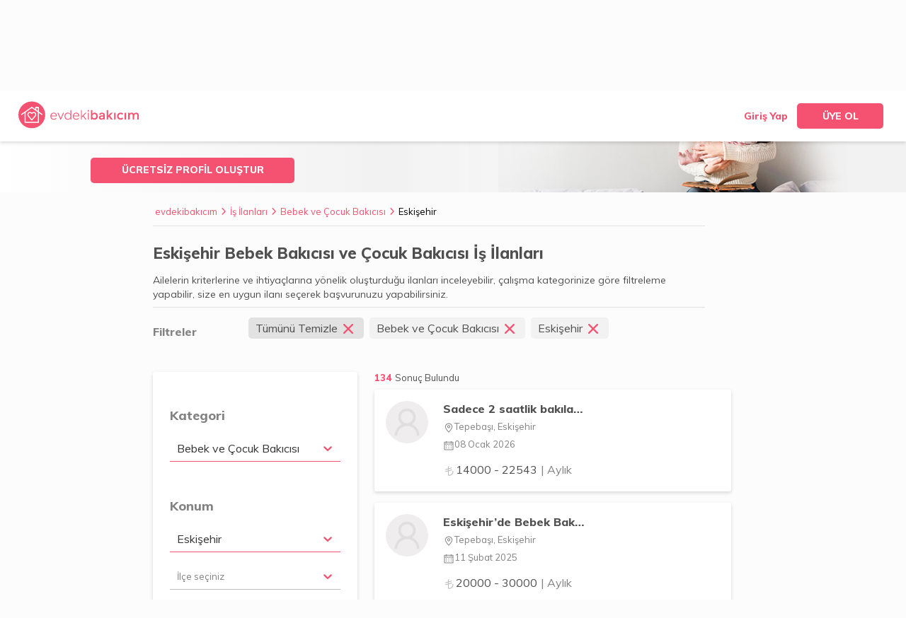

--- FILE ---
content_type: text/html; charset=utf-8
request_url: https://www.evdekibakicim.com/is-ilanlari/bebek-cocuk-bakicisi/eskisehir
body_size: 429653
content:
<!DOCTYPE html><html lang="tr"><head><link rel="preconnect" href="https://www.google.com" lazyload="true"/><link rel="dns-prefetch" href="https://www.google.com" lazyload="true"/><link rel="preconnect" href="https://www.google.com.tr" lazyload="true"/><link rel="dns-prefetch" href="https://www.google.com.tr" lazyload="true"/><link rel="preconnect" href="https://www.google-analytics.com" lazyload="true"/><link rel="dns-prefetch" href="https://www.google-analytics.com" lazyload="true"/><link rel="dns-prefetch" href="https://ebcdn.azureedge.net" lazyload="true"/><link href="https://fonts.googleapis.com/css?family=Muli:300,400,800&amp;display=swap" rel="stylesheet" lazyload="true"/><link rel="stylesheet" href="/static/site.css" lazyload="true"/><link rel="shortcut icon" href="/static/favicon.ico" lazyload="true"/><link rel="icon" href="/static/favicon.ico" type="image/x-icon" lazyload="true"/><meta name="google-site-verification" content="hLBVrC3iCy5s7nP0YsVZyFX2B_AVuyKjqrEkipcZmvI"/><script defer="">(function(w,d,s,l,i){w[l]=w[l]||[];w[l].push({'gtm.start':
                      new Date().getTime(),event:'gtm.js'});var f=d.getElementsByTagName(s)[0],
                      j=d.createElement(s),dl=l!='dataLayer'?'&l='+l:'';j.async=true;j.src=
                      'https://www.googletagmanager.com/gtm.js?id='+i+dl;f.parentNode.insertBefore(j,f);
                    })(window,document,'script','dataLayer','GTM-KKNKRJN');</script><script defer="">!function(f,b,e,v,n,t,s)
            {if(f.fbq)return;n=f.fbq=function(){n.callMethod?
            n.callMethod.apply(n,arguments):n.queue.push(arguments)};
            if(!f._fbq)f._fbq=n;n.push=n;n.loaded=!0;n.version='2.0';
            n.queue=[];t=b.createElement(e);t.async=!0;
            t.src=v;s=b.getElementsByTagName(e)[0];
            s.parentNode.insertBefore(t,s)}(window, document,'script',
            'https://connect.facebook.net/en_US/fbevents.js');
            fbq('init', '1647845058812510');
            fbq('track', 'PageView');</script><script src="https://www.googletagmanager.com/gtag/js?id=UA-69411177-1" defer=""></script><script defer="">window.dataLayer = window.dataLayer || [];
            function gtag(){dataLayer.push(arguments);}
            gtag('js', new Date());
            gtag('config', 'UA-69411177-1', { 'optimize_id': 'GTM-KH52STR'});</script><script data-ad-client="ca-pub-7001522208302088" async="" src="https://pagead2.googlesyndication.com/pagead/js/adsbygoogle.js" defer=""></script><meta name="viewport" content="width=device-width,minimum-scale=1,initial-scale=1"/><meta charSet="utf-8"/><title>Eskişehir Bebek Bakıcısı ve Çocuk Bakıcısı İş İlanları  | evdekibakıcım</title><meta name="description" content="Eskişehir Bebek ve Çocuk Bakıcısı iş ilanlarına buradan ulaşabilir ve iş başvurusu yapabilirsiniz. Eskişehir Bebek ve Çocuk Bakıcısı iş ilanları evdekibakicim.com&#x27;da!"/><link rel="canonical" href="https://www.evdekibakicim.com/is-ilanlari/bebek-cocuk-bakicisi/eskisehir"/><link rel="next" href="https://www.evdekibakicim.com/is-ilanlari/bebek-cocuk-bakicisi/eskisehir?p=2"/><meta name="twitter:card" content="summary"/><meta name="twitter:site" content="@evdekibakicim"/><meta name="twitter:domain" content="https://www.evdekibakicim.com"/><meta name="twitter:image" content="https://www.evdekibakicim.com/evdekibakicim-logo-horizontal.png"/><meta name="twitter:image:alt" content="evdeki-bakicim"/><meta name="twitter:title" content="Eskişehir Bebek Bakıcısı ve Çocuk Bakıcısı İş İlanları | evdekibakıcım"/><meta name="twitter:description" content="Eskişehir Bebek ve Çocuk Bakıcısı iş ilanlarına buradan ulaşabilir ve iş başvurusu yapabilirsiniz. Eskişehir Bebek ve Çocuk Bakıcısı iş ilanları evdekibakicim.com&#x27;da!"/><meta property="og:url" content="https://www.evdekibakicim.com"/><meta property="og:type" content="website"/><meta property="og:title" content="Eskişehir Bebek Bakıcısı ve Çocuk Bakıcısı İş İlanları | evdekibakıcım"/><meta property="og:description" content="Eskişehir Bebek ve Çocuk Bakıcısı iş ilanlarına buradan ulaşabilir ve iş başvurusu yapabilirsiniz. Eskişehir Bebek ve Çocuk Bakıcısı iş ilanları evdekibakicim.com&#x27;da!"/><meta property="og:image" content="https://www.evdekibakicim.com/evdekibakicim-logo-horizontal.png"/><meta name="next-head-count" content="18"/><link rel="preload" href="/_next/static/5ls1habX2AStDXDJVAOOQ/pages/public/jobList.js" as="script"/><link rel="preload" href="/_next/static/5ls1habX2AStDXDJVAOOQ/pages/_app.js" as="script"/><link rel="preload" href="/_next/static/runtime/webpack-a5c494a4a7411daeb2ba.js" as="script"/><link rel="preload" href="/_next/static/chunks/commons.d59b30d306b0c00c7b86.js" as="script"/><link rel="preload" href="/_next/static/runtime/main-5798e3c90ef1e580b4b4.js" as="script"/><link rel="preload" href="/_next/static/css/commons.0247c421.chunk.css" as="style"/><link rel="stylesheet" href="/_next/static/css/commons.0247c421.chunk.css"/><style data-styled="kRGIjP ckjShd jfEjLK eKnenH hkqkHy dQDJyw gSISMF iJAOwl ctNbmZ kFxmae kZxstG dCWmop dSMfPL dzIzPK   iKhtoc  eVYVbZ fjOPzc cnUlYv gOvAlm iEStud dtuSAy fbKetp ddwNhs kGokwT EpMQ cvxlwx gAZAWP cuBbRY iQgoEn hAcFVx gIPtXo jmQIYR jnfngp hxHKpq iXhlpH   lcpngc cxdAss doXbIK jzupjz hgUJpa iemWNm" data-styled-version="4.4.1">
/* sc-component-id: sc-EHOje */
.hkqkHy{font-size:16px;font-weight:800;font-style:normal;font-stretch:normal;line-height:1.38;-webkit-letter-spacing:normal;-moz-letter-spacing:normal;-ms-letter-spacing:normal;letter-spacing:normal;text-align:center;-webkit-flex-direction:row;-ms-flex-direction:row;flex-direction:row;-webkit-align-items:stretch;-webkit-box-align:stretch;-ms-flex-align:stretch;align-items:stretch;-webkit-box-pack:center;-webkit-justify-content:center;-ms-flex-pack:center;justify-content:center;width:122px;height:36px;border:2px solid #f45270;border-radius:5px;background-color:#f45270;border-color:#f45270;color:#f45270;outline:none;cursor:pointer;margin:0px;margin-top:0px;margin-left:0px;margin-right:0px;margin-bottom:0px;background-color:#f45270;color:#ffffff;} @media (min-width:768px){.hkqkHy:hover{background-color:#ed6f84;color:#fff;border:2px solid #ed6f84;}.hkqkHy:active{background-color:#e73956;color:#ffffff;border:2px solid #e73956;}} .hkqkHy:disabled{background:transparent;background-color:#fadbe0;color:#ffffff;border:2px solid #fadbe0;cursor:not-allowed;} .hkqkHy:disabled:hover{border:2px solid #fadbe0;} .hkqkHy .loader{margin:0 auto;-webkit-align-self:center;-ms-flex-item-align:center;align-self:center;font-size:5px;width:1em;height:1em;border-radius:50%;position:relative;text-indent:-9999em;-webkit-animation:load5 1.1s infinite ease;-webkit-animation:load5 1.1s infinite ease;animation:load5 1.1s infinite ease;-webkit-transform:translateZ(0);-ms-transform:translateZ(0);-webkit-transform:translateZ(0);-ms-transform:translateZ(0);transform:translateZ(0);} @-webkit-keyframes load5{.hkqkHy 0%,.hkqkHy 100%{box-shadow:0em -2.6em 0em 0em #ffffff,1.8em -1.8em 0 0em rgba(255,255,255,0.2),2.5em 0em 0 0em rgba(255,255,255,0.2),1.75em 1.75em 0 0em rgba(255,255,255,0.2),0em 2.5em 0 0em rgba(255,255,255,0.2),-1.8em 1.8em 0 0em rgba(255,255,255,0.2),-2.6em 0em 0 0em rgba(255,255,255,0.5),-1.8em -1.8em 0 0em rgba(255,255,255,0.7);}.hkqkHy 12.5%{box-shadow:0em -2.6em 0em 0em rgba(255,255,255,0.7),1.8em -1.8em 0 0em #ffffff,2.5em 0em 0 0em rgba(255,255,255,0.2),1.75em 1.75em 0 0em rgba(255,255,255,0.2),0em 2.5em 0 0em rgba(255,255,255,0.2),-1.8em 1.8em 0 0em rgba(255,255,255,0.2),-2.6em 0em 0 0em rgba(255,255,255,0.2),-1.8em -1.8em 0 0em rgba(255,255,255,0.5);}.hkqkHy 25%{box-shadow:0em -2.6em 0em 0em rgba(255,255,255,0.5),1.8em -1.8em 0 0em rgba(255,255,255,0.7),2.5em 0em 0 0em #ffffff,1.75em 1.75em 0 0em rgba(255,255,255,0.2),0em 2.5em 0 0em rgba(255,255,255,0.2),-1.8em 1.8em 0 0em rgba(255,255,255,0.2),-2.6em 0em 0 0em rgba(255,255,255,0.2),-1.8em -1.8em 0 0em rgba(255,255,255,0.2);}.hkqkHy 37.5%{box-shadow:0em -2.6em 0em 0em rgba(255,255,255,0.2),1.8em -1.8em 0 0em rgba(255,255,255,0.5),2.5em 0em 0 0em rgba(255,255,255,0.7),1.75em 1.75em 0 0em #ffffff,0em 2.5em 0 0em rgba(255,255,255,0.2),-1.8em 1.8em 0 0em rgba(255,255,255,0.2),-2.6em 0em 0 0em rgba(255,255,255,0.2),-1.8em -1.8em 0 0em rgba(255,255,255,0.2);}.hkqkHy 50%{box-shadow:0em -2.6em 0em 0em rgba(255,255,255,0.2),1.8em -1.8em 0 0em rgba(255,255,255,0.2),2.5em 0em 0 0em rgba(255,255,255,0.5),1.75em 1.75em 0 0em rgba(255,255,255,0.7),0em 2.5em 0 0em #ffffff,-1.8em 1.8em 0 0em rgba(255,255,255,0.2),-2.6em 0em 0 0em rgba(255,255,255,0.2),-1.8em -1.8em 0 0em rgba(255,255,255,0.2);}.hkqkHy 62.5%{box-shadow:0em -2.6em 0em 0em rgba(255,255,255,0.2),1.8em -1.8em 0 0em rgba(255,255,255,0.2),2.5em 0em 0 0em rgba(255,255,255,0.2),1.75em 1.75em 0 0em rgba(255,255,255,0.5),0em 2.5em 0 0em rgba(255,255,255,0.7),-1.8em 1.8em 0 0em #ffffff,-2.6em 0em 0 0em rgba(255,255,255,0.2),-1.8em -1.8em 0 0em rgba(255,255,255,0.2);}.hkqkHy 75%{box-shadow:0em -2.6em 0em 0em rgba(255,255,255,0.2),1.8em -1.8em 0 0em rgba(255,255,255,0.2),2.5em 0em 0 0em rgba(255,255,255,0.2),1.75em 1.75em 0 0em rgba(255,255,255,0.2),0em 2.5em 0 0em rgba(255,255,255,0.5),-1.8em 1.8em 0 0em rgba(255,255,255,0.7),-2.6em 0em 0 0em #ffffff,-1.8em -1.8em 0 0em rgba(255,255,255,0.2);}.hkqkHy 87.5%{box-shadow:0em -2.6em 0em 0em rgba(255,255,255,0.2),1.8em -1.8em 0 0em rgba(255,255,255,0.2),2.5em 0em 0 0em rgba(255,255,255,0.2),1.75em 1.75em 0 0em rgba(255,255,255,0.2),0em 2.5em 0 0em rgba(255,255,255,0.2),-1.8em 1.8em 0 0em rgba(255,255,255,0.5),-2.6em 0em 0 0em rgba(255,255,255,0.7),-1.8em -1.8em 0 0em #ffffff;}} @-webkit-keyframes load5{0%,100%{box-shadow:0em -2.6em 0em 0em #ffffff,1.8em -1.8em 0 0em rgba(255,255,255,0.2),2.5em 0em 0 0em rgba(255,255,255,0.2),1.75em 1.75em 0 0em rgba(255,255,255,0.2),0em 2.5em 0 0em rgba(255,255,255,0.2),-1.8em 1.8em 0 0em rgba(255,255,255,0.2),-2.6em 0em 0 0em rgba(255,255,255,0.5),-1.8em -1.8em 0 0em rgba(255,255,255,0.7);}12.5%{box-shadow:0em -2.6em 0em 0em rgba(255,255,255,0.7),1.8em -1.8em 0 0em #ffffff,2.5em 0em 0 0em rgba(255,255,255,0.2),1.75em 1.75em 0 0em rgba(255,255,255,0.2),0em 2.5em 0 0em rgba(255,255,255,0.2),-1.8em 1.8em 0 0em rgba(255,255,255,0.2),-2.6em 0em 0 0em rgba(255,255,255,0.2),-1.8em -1.8em 0 0em rgba(255,255,255,0.5);}25%{box-shadow:0em -2.6em 0em 0em rgba(255,255,255,0.5),1.8em -1.8em 0 0em rgba(255,255,255,0.7),2.5em 0em 0 0em #ffffff,1.75em 1.75em 0 0em rgba(255,255,255,0.2),0em 2.5em 0 0em rgba(255,255,255,0.2),-1.8em 1.8em 0 0em rgba(255,255,255,0.2),-2.6em 0em 0 0em rgba(255,255,255,0.2),-1.8em -1.8em 0 0em rgba(255,255,255,0.2);}37.5%{box-shadow:0em -2.6em 0em 0em rgba(255,255,255,0.2),1.8em -1.8em 0 0em rgba(255,255,255,0.5),2.5em 0em 0 0em rgba(255,255,255,0.7),1.75em 1.75em 0 0em #ffffff,0em 2.5em 0 0em rgba(255,255,255,0.2),-1.8em 1.8em 0 0em rgba(255,255,255,0.2),-2.6em 0em 0 0em rgba(255,255,255,0.2),-1.8em -1.8em 0 0em rgba(255,255,255,0.2);}50%{box-shadow:0em -2.6em 0em 0em rgba(255,255,255,0.2),1.8em -1.8em 0 0em rgba(255,255,255,0.2),2.5em 0em 0 0em rgba(255,255,255,0.5),1.75em 1.75em 0 0em rgba(255,255,255,0.7),0em 2.5em 0 0em #ffffff,-1.8em 1.8em 0 0em rgba(255,255,255,0.2),-2.6em 0em 0 0em rgba(255,255,255,0.2),-1.8em -1.8em 0 0em rgba(255,255,255,0.2);}62.5%{box-shadow:0em -2.6em 0em 0em rgba(255,255,255,0.2),1.8em -1.8em 0 0em rgba(255,255,255,0.2),2.5em 0em 0 0em rgba(255,255,255,0.2),1.75em 1.75em 0 0em rgba(255,255,255,0.5),0em 2.5em 0 0em rgba(255,255,255,0.7),-1.8em 1.8em 0 0em #ffffff,-2.6em 0em 0 0em rgba(255,255,255,0.2),-1.8em -1.8em 0 0em rgba(255,255,255,0.2);}75%{box-shadow:0em -2.6em 0em 0em rgba(255,255,255,0.2),1.8em -1.8em 0 0em rgba(255,255,255,0.2),2.5em 0em 0 0em rgba(255,255,255,0.2),1.75em 1.75em 0 0em rgba(255,255,255,0.2),0em 2.5em 0 0em rgba(255,255,255,0.5),-1.8em 1.8em 0 0em rgba(255,255,255,0.7),-2.6em 0em 0 0em #ffffff,-1.8em -1.8em 0 0em rgba(255,255,255,0.2);}87.5%{box-shadow:0em -2.6em 0em 0em rgba(255,255,255,0.2),1.8em -1.8em 0 0em rgba(255,255,255,0.2),2.5em 0em 0 0em rgba(255,255,255,0.2),1.75em 1.75em 0 0em rgba(255,255,255,0.2),0em 2.5em 0 0em rgba(255,255,255,0.2),-1.8em 1.8em 0 0em rgba(255,255,255,0.5),-2.6em 0em 0 0em rgba(255,255,255,0.7),-1.8em -1.8em 0 0em #ffffff;}} @keyframes load5{0%,100%{box-shadow:0em -2.6em 0em 0em #ffffff,1.8em -1.8em 0 0em rgba(255,255,255,0.2),2.5em 0em 0 0em rgba(255,255,255,0.2),1.75em 1.75em 0 0em rgba(255,255,255,0.2),0em 2.5em 0 0em rgba(255,255,255,0.2),-1.8em 1.8em 0 0em rgba(255,255,255,0.2),-2.6em 0em 0 0em rgba(255,255,255,0.5),-1.8em -1.8em 0 0em rgba(255,255,255,0.7);}12.5%{box-shadow:0em -2.6em 0em 0em rgba(255,255,255,0.7),1.8em -1.8em 0 0em #ffffff,2.5em 0em 0 0em rgba(255,255,255,0.2),1.75em 1.75em 0 0em rgba(255,255,255,0.2),0em 2.5em 0 0em rgba(255,255,255,0.2),-1.8em 1.8em 0 0em rgba(255,255,255,0.2),-2.6em 0em 0 0em rgba(255,255,255,0.2),-1.8em -1.8em 0 0em rgba(255,255,255,0.5);}25%{box-shadow:0em -2.6em 0em 0em rgba(255,255,255,0.5),1.8em -1.8em 0 0em rgba(255,255,255,0.7),2.5em 0em 0 0em #ffffff,1.75em 1.75em 0 0em rgba(255,255,255,0.2),0em 2.5em 0 0em rgba(255,255,255,0.2),-1.8em 1.8em 0 0em rgba(255,255,255,0.2),-2.6em 0em 0 0em rgba(255,255,255,0.2),-1.8em -1.8em 0 0em rgba(255,255,255,0.2);}37.5%{box-shadow:0em -2.6em 0em 0em rgba(255,255,255,0.2),1.8em -1.8em 0 0em rgba(255,255,255,0.5),2.5em 0em 0 0em rgba(255,255,255,0.7),1.75em 1.75em 0 0em #ffffff,0em 2.5em 0 0em rgba(255,255,255,0.2),-1.8em 1.8em 0 0em rgba(255,255,255,0.2),-2.6em 0em 0 0em rgba(255,255,255,0.2),-1.8em -1.8em 0 0em rgba(255,255,255,0.2);}50%{box-shadow:0em -2.6em 0em 0em rgba(255,255,255,0.2),1.8em -1.8em 0 0em rgba(255,255,255,0.2),2.5em 0em 0 0em rgba(255,255,255,0.5),1.75em 1.75em 0 0em rgba(255,255,255,0.7),0em 2.5em 0 0em #ffffff,-1.8em 1.8em 0 0em rgba(255,255,255,0.2),-2.6em 0em 0 0em rgba(255,255,255,0.2),-1.8em -1.8em 0 0em rgba(255,255,255,0.2);}62.5%{box-shadow:0em -2.6em 0em 0em rgba(255,255,255,0.2),1.8em -1.8em 0 0em rgba(255,255,255,0.2),2.5em 0em 0 0em rgba(255,255,255,0.2),1.75em 1.75em 0 0em rgba(255,255,255,0.5),0em 2.5em 0 0em rgba(255,255,255,0.7),-1.8em 1.8em 0 0em #ffffff,-2.6em 0em 0 0em rgba(255,255,255,0.2),-1.8em -1.8em 0 0em rgba(255,255,255,0.2);}75%{box-shadow:0em -2.6em 0em 0em rgba(255,255,255,0.2),1.8em -1.8em 0 0em rgba(255,255,255,0.2),2.5em 0em 0 0em rgba(255,255,255,0.2),1.75em 1.75em 0 0em rgba(255,255,255,0.2),0em 2.5em 0 0em rgba(255,255,255,0.5),-1.8em 1.8em 0 0em rgba(255,255,255,0.7),-2.6em 0em 0 0em #ffffff,-1.8em -1.8em 0 0em rgba(255,255,255,0.2);}87.5%{box-shadow:0em -2.6em 0em 0em rgba(255,255,255,0.2),1.8em -1.8em 0 0em rgba(255,255,255,0.2),2.5em 0em 0 0em rgba(255,255,255,0.2),1.75em 1.75em 0 0em rgba(255,255,255,0.2),0em 2.5em 0 0em rgba(255,255,255,0.2),-1.8em 1.8em 0 0em rgba(255,255,255,0.5),-2.6em 0em 0 0em rgba(255,255,255,0.7),-1.8em -1.8em 0 0em #ffffff;}}.dQDJyw{font-size:16px;font-weight:800;font-style:normal;font-stretch:normal;line-height:1.38;-webkit-letter-spacing:normal;-moz-letter-spacing:normal;-ms-letter-spacing:normal;letter-spacing:normal;text-align:center;-webkit-flex-direction:row;-ms-flex-direction:row;flex-direction:row;-webkit-align-items:stretch;-webkit-box-align:stretch;-ms-flex-align:stretch;align-items:stretch;-webkit-box-pack:center;-webkit-justify-content:center;-ms-flex-pack:center;justify-content:center;width:288px;height:45px;border:2px solid #f45270;border-radius:5px;background-color:#f45270;border-color:#f45270;color:#f45270;outline:none;cursor:pointer;margin:0px;margin-top:0px;margin-left:0px;margin-right:0px;margin-bottom:0px;background-color:#f45270;color:#ffffff;} @media (min-width:768px){.dQDJyw:hover{background-color:#ed6f84;color:#fff;border:2px solid #ed6f84;}.dQDJyw:active{background-color:#e73956;color:#ffffff;border:2px solid #e73956;}} .dQDJyw:disabled{background:transparent;background-color:#fadbe0;color:#ffffff;border:2px solid #fadbe0;cursor:not-allowed;} .dQDJyw:disabled:hover{border:2px solid #fadbe0;} .dQDJyw .loader{margin:0 auto;-webkit-align-self:center;-ms-flex-item-align:center;align-self:center;font-size:5px;width:1em;height:1em;border-radius:50%;position:relative;text-indent:-9999em;-webkit-animation:load5 1.1s infinite ease;-webkit-animation:load5 1.1s infinite ease;animation:load5 1.1s infinite ease;-webkit-transform:translateZ(0);-ms-transform:translateZ(0);-webkit-transform:translateZ(0);-ms-transform:translateZ(0);transform:translateZ(0);} @-webkit-keyframes load5{.dQDJyw 0%,.dQDJyw 100%{box-shadow:0em -2.6em 0em 0em #ffffff,1.8em -1.8em 0 0em rgba(255,255,255,0.2),2.5em 0em 0 0em rgba(255,255,255,0.2),1.75em 1.75em 0 0em rgba(255,255,255,0.2),0em 2.5em 0 0em rgba(255,255,255,0.2),-1.8em 1.8em 0 0em rgba(255,255,255,0.2),-2.6em 0em 0 0em rgba(255,255,255,0.5),-1.8em -1.8em 0 0em rgba(255,255,255,0.7);}.dQDJyw 12.5%{box-shadow:0em -2.6em 0em 0em rgba(255,255,255,0.7),1.8em -1.8em 0 0em #ffffff,2.5em 0em 0 0em rgba(255,255,255,0.2),1.75em 1.75em 0 0em rgba(255,255,255,0.2),0em 2.5em 0 0em rgba(255,255,255,0.2),-1.8em 1.8em 0 0em rgba(255,255,255,0.2),-2.6em 0em 0 0em rgba(255,255,255,0.2),-1.8em -1.8em 0 0em rgba(255,255,255,0.5);}.dQDJyw 25%{box-shadow:0em -2.6em 0em 0em rgba(255,255,255,0.5),1.8em -1.8em 0 0em rgba(255,255,255,0.7),2.5em 0em 0 0em #ffffff,1.75em 1.75em 0 0em rgba(255,255,255,0.2),0em 2.5em 0 0em rgba(255,255,255,0.2),-1.8em 1.8em 0 0em rgba(255,255,255,0.2),-2.6em 0em 0 0em rgba(255,255,255,0.2),-1.8em -1.8em 0 0em rgba(255,255,255,0.2);}.dQDJyw 37.5%{box-shadow:0em -2.6em 0em 0em rgba(255,255,255,0.2),1.8em -1.8em 0 0em rgba(255,255,255,0.5),2.5em 0em 0 0em rgba(255,255,255,0.7),1.75em 1.75em 0 0em #ffffff,0em 2.5em 0 0em rgba(255,255,255,0.2),-1.8em 1.8em 0 0em rgba(255,255,255,0.2),-2.6em 0em 0 0em rgba(255,255,255,0.2),-1.8em -1.8em 0 0em rgba(255,255,255,0.2);}.dQDJyw 50%{box-shadow:0em -2.6em 0em 0em rgba(255,255,255,0.2),1.8em -1.8em 0 0em rgba(255,255,255,0.2),2.5em 0em 0 0em rgba(255,255,255,0.5),1.75em 1.75em 0 0em rgba(255,255,255,0.7),0em 2.5em 0 0em #ffffff,-1.8em 1.8em 0 0em rgba(255,255,255,0.2),-2.6em 0em 0 0em rgba(255,255,255,0.2),-1.8em -1.8em 0 0em rgba(255,255,255,0.2);}.dQDJyw 62.5%{box-shadow:0em -2.6em 0em 0em rgba(255,255,255,0.2),1.8em -1.8em 0 0em rgba(255,255,255,0.2),2.5em 0em 0 0em rgba(255,255,255,0.2),1.75em 1.75em 0 0em rgba(255,255,255,0.5),0em 2.5em 0 0em rgba(255,255,255,0.7),-1.8em 1.8em 0 0em #ffffff,-2.6em 0em 0 0em rgba(255,255,255,0.2),-1.8em -1.8em 0 0em rgba(255,255,255,0.2);}.dQDJyw 75%{box-shadow:0em -2.6em 0em 0em rgba(255,255,255,0.2),1.8em -1.8em 0 0em rgba(255,255,255,0.2),2.5em 0em 0 0em rgba(255,255,255,0.2),1.75em 1.75em 0 0em rgba(255,255,255,0.2),0em 2.5em 0 0em rgba(255,255,255,0.5),-1.8em 1.8em 0 0em rgba(255,255,255,0.7),-2.6em 0em 0 0em #ffffff,-1.8em -1.8em 0 0em rgba(255,255,255,0.2);}.dQDJyw 87.5%{box-shadow:0em -2.6em 0em 0em rgba(255,255,255,0.2),1.8em -1.8em 0 0em rgba(255,255,255,0.2),2.5em 0em 0 0em rgba(255,255,255,0.2),1.75em 1.75em 0 0em rgba(255,255,255,0.2),0em 2.5em 0 0em rgba(255,255,255,0.2),-1.8em 1.8em 0 0em rgba(255,255,255,0.5),-2.6em 0em 0 0em rgba(255,255,255,0.7),-1.8em -1.8em 0 0em #ffffff;}} @-webkit-keyframes load5{0%,100%{box-shadow:0em -2.6em 0em 0em #ffffff,1.8em -1.8em 0 0em rgba(255,255,255,0.2),2.5em 0em 0 0em rgba(255,255,255,0.2),1.75em 1.75em 0 0em rgba(255,255,255,0.2),0em 2.5em 0 0em rgba(255,255,255,0.2),-1.8em 1.8em 0 0em rgba(255,255,255,0.2),-2.6em 0em 0 0em rgba(255,255,255,0.5),-1.8em -1.8em 0 0em rgba(255,255,255,0.7);}12.5%{box-shadow:0em -2.6em 0em 0em rgba(255,255,255,0.7),1.8em -1.8em 0 0em #ffffff,2.5em 0em 0 0em rgba(255,255,255,0.2),1.75em 1.75em 0 0em rgba(255,255,255,0.2),0em 2.5em 0 0em rgba(255,255,255,0.2),-1.8em 1.8em 0 0em rgba(255,255,255,0.2),-2.6em 0em 0 0em rgba(255,255,255,0.2),-1.8em -1.8em 0 0em rgba(255,255,255,0.5);}25%{box-shadow:0em -2.6em 0em 0em rgba(255,255,255,0.5),1.8em -1.8em 0 0em rgba(255,255,255,0.7),2.5em 0em 0 0em #ffffff,1.75em 1.75em 0 0em rgba(255,255,255,0.2),0em 2.5em 0 0em rgba(255,255,255,0.2),-1.8em 1.8em 0 0em rgba(255,255,255,0.2),-2.6em 0em 0 0em rgba(255,255,255,0.2),-1.8em -1.8em 0 0em rgba(255,255,255,0.2);}37.5%{box-shadow:0em -2.6em 0em 0em rgba(255,255,255,0.2),1.8em -1.8em 0 0em rgba(255,255,255,0.5),2.5em 0em 0 0em rgba(255,255,255,0.7),1.75em 1.75em 0 0em #ffffff,0em 2.5em 0 0em rgba(255,255,255,0.2),-1.8em 1.8em 0 0em rgba(255,255,255,0.2),-2.6em 0em 0 0em rgba(255,255,255,0.2),-1.8em -1.8em 0 0em rgba(255,255,255,0.2);}50%{box-shadow:0em -2.6em 0em 0em rgba(255,255,255,0.2),1.8em -1.8em 0 0em rgba(255,255,255,0.2),2.5em 0em 0 0em rgba(255,255,255,0.5),1.75em 1.75em 0 0em rgba(255,255,255,0.7),0em 2.5em 0 0em #ffffff,-1.8em 1.8em 0 0em rgba(255,255,255,0.2),-2.6em 0em 0 0em rgba(255,255,255,0.2),-1.8em -1.8em 0 0em rgba(255,255,255,0.2);}62.5%{box-shadow:0em -2.6em 0em 0em rgba(255,255,255,0.2),1.8em -1.8em 0 0em rgba(255,255,255,0.2),2.5em 0em 0 0em rgba(255,255,255,0.2),1.75em 1.75em 0 0em rgba(255,255,255,0.5),0em 2.5em 0 0em rgba(255,255,255,0.7),-1.8em 1.8em 0 0em #ffffff,-2.6em 0em 0 0em rgba(255,255,255,0.2),-1.8em -1.8em 0 0em rgba(255,255,255,0.2);}75%{box-shadow:0em -2.6em 0em 0em rgba(255,255,255,0.2),1.8em -1.8em 0 0em rgba(255,255,255,0.2),2.5em 0em 0 0em rgba(255,255,255,0.2),1.75em 1.75em 0 0em rgba(255,255,255,0.2),0em 2.5em 0 0em rgba(255,255,255,0.5),-1.8em 1.8em 0 0em rgba(255,255,255,0.7),-2.6em 0em 0 0em #ffffff,-1.8em -1.8em 0 0em rgba(255,255,255,0.2);}87.5%{box-shadow:0em -2.6em 0em 0em rgba(255,255,255,0.2),1.8em -1.8em 0 0em rgba(255,255,255,0.2),2.5em 0em 0 0em rgba(255,255,255,0.2),1.75em 1.75em 0 0em rgba(255,255,255,0.2),0em 2.5em 0 0em rgba(255,255,255,0.2),-1.8em 1.8em 0 0em rgba(255,255,255,0.5),-2.6em 0em 0 0em rgba(255,255,255,0.7),-1.8em -1.8em 0 0em #ffffff;}} @keyframes load5{0%,100%{box-shadow:0em -2.6em 0em 0em #ffffff,1.8em -1.8em 0 0em rgba(255,255,255,0.2),2.5em 0em 0 0em rgba(255,255,255,0.2),1.75em 1.75em 0 0em rgba(255,255,255,0.2),0em 2.5em 0 0em rgba(255,255,255,0.2),-1.8em 1.8em 0 0em rgba(255,255,255,0.2),-2.6em 0em 0 0em rgba(255,255,255,0.5),-1.8em -1.8em 0 0em rgba(255,255,255,0.7);}12.5%{box-shadow:0em -2.6em 0em 0em rgba(255,255,255,0.7),1.8em -1.8em 0 0em #ffffff,2.5em 0em 0 0em rgba(255,255,255,0.2),1.75em 1.75em 0 0em rgba(255,255,255,0.2),0em 2.5em 0 0em rgba(255,255,255,0.2),-1.8em 1.8em 0 0em rgba(255,255,255,0.2),-2.6em 0em 0 0em rgba(255,255,255,0.2),-1.8em -1.8em 0 0em rgba(255,255,255,0.5);}25%{box-shadow:0em -2.6em 0em 0em rgba(255,255,255,0.5),1.8em -1.8em 0 0em rgba(255,255,255,0.7),2.5em 0em 0 0em #ffffff,1.75em 1.75em 0 0em rgba(255,255,255,0.2),0em 2.5em 0 0em rgba(255,255,255,0.2),-1.8em 1.8em 0 0em rgba(255,255,255,0.2),-2.6em 0em 0 0em rgba(255,255,255,0.2),-1.8em -1.8em 0 0em rgba(255,255,255,0.2);}37.5%{box-shadow:0em -2.6em 0em 0em rgba(255,255,255,0.2),1.8em -1.8em 0 0em rgba(255,255,255,0.5),2.5em 0em 0 0em rgba(255,255,255,0.7),1.75em 1.75em 0 0em #ffffff,0em 2.5em 0 0em rgba(255,255,255,0.2),-1.8em 1.8em 0 0em rgba(255,255,255,0.2),-2.6em 0em 0 0em rgba(255,255,255,0.2),-1.8em -1.8em 0 0em rgba(255,255,255,0.2);}50%{box-shadow:0em -2.6em 0em 0em rgba(255,255,255,0.2),1.8em -1.8em 0 0em rgba(255,255,255,0.2),2.5em 0em 0 0em rgba(255,255,255,0.5),1.75em 1.75em 0 0em rgba(255,255,255,0.7),0em 2.5em 0 0em #ffffff,-1.8em 1.8em 0 0em rgba(255,255,255,0.2),-2.6em 0em 0 0em rgba(255,255,255,0.2),-1.8em -1.8em 0 0em rgba(255,255,255,0.2);}62.5%{box-shadow:0em -2.6em 0em 0em rgba(255,255,255,0.2),1.8em -1.8em 0 0em rgba(255,255,255,0.2),2.5em 0em 0 0em rgba(255,255,255,0.2),1.75em 1.75em 0 0em rgba(255,255,255,0.5),0em 2.5em 0 0em rgba(255,255,255,0.7),-1.8em 1.8em 0 0em #ffffff,-2.6em 0em 0 0em rgba(255,255,255,0.2),-1.8em -1.8em 0 0em rgba(255,255,255,0.2);}75%{box-shadow:0em -2.6em 0em 0em rgba(255,255,255,0.2),1.8em -1.8em 0 0em rgba(255,255,255,0.2),2.5em 0em 0 0em rgba(255,255,255,0.2),1.75em 1.75em 0 0em rgba(255,255,255,0.2),0em 2.5em 0 0em rgba(255,255,255,0.5),-1.8em 1.8em 0 0em rgba(255,255,255,0.7),-2.6em 0em 0 0em #ffffff,-1.8em -1.8em 0 0em rgba(255,255,255,0.2);}87.5%{box-shadow:0em -2.6em 0em 0em rgba(255,255,255,0.2),1.8em -1.8em 0 0em rgba(255,255,255,0.2),2.5em 0em 0 0em rgba(255,255,255,0.2),1.75em 1.75em 0 0em rgba(255,255,255,0.2),0em 2.5em 0 0em rgba(255,255,255,0.2),-1.8em 1.8em 0 0em rgba(255,255,255,0.5),-2.6em 0em 0 0em rgba(255,255,255,0.7),-1.8em -1.8em 0 0em #ffffff;}}
/* sc-component-id: sc-gzVnrw */
.gSISMF{height:24px;width:24px;position:relative;color:#000;padding:0;}.iJAOwl{height:12px;width:12px;position:relative;color:#000;padding:0;}.ctNbmZ{height:20px;width:20px;position:relative;color:#000;padding:0;}.kFxmae{height:24px;width:24px;position:relative;color:#000;padding:0;margin-right:20px;}.kZxstG{height:25px;width:25px;position:relative;color:#000;padding:0;}.dCWmop{height:18px;width:18px;position:relative;color:#000;padding:0;}.dSMfPL{height:16px;width:16px;position:relative;color:#000;padding:0;}
/* sc-component-id: sc-kpOJdX */
.eVYVbZ{border:none;border-top:1px solid #e0e0e0;color:#fff;background-color:#fff;height:1px;width:100%;}.fjOPzc{border:none;border-top:1px solid #bdbdbd;color:#fff;background-color:#fff;height:1px;width:10px;}
/* sc-component-id: sc-bRBYWo */
.eKnenH{padding-left:8px;padding-right:8px;padding-bottom:8px;padding-top:8px;margin:5px;font-weight:800;font-style:normal;font-stretch:normal;line-height:1.38;-webkit-letter-spacing:normal;-moz-letter-spacing:normal;-ms-letter-spacing:normal;letter-spacing:normal;text-align:center;border:none;cursor:pointer;outline:none;background:transparent;-webkit-text-decoration:none;text-decoration:none;color:#f45270;} .eKnenH:active{background:#e0e0e0;} .eKnenH:hover{background:#f2f2f2;}
/* sc-component-id: sc-jhAzac */
.iemWNm{left:0;bottom:0;height:60px;width:100%;z-index:1;background-color:#ffffff;display:-webkit-box;display:-webkit-flex;display:-ms-flexbox;display:flex;-webkit-align-items:center;-webkit-box-align:center;-ms-flex-align:center;align-items:center;-webkit-box-pack:justify;-webkit-justify-content:space-between;-ms-flex-pack:justify;justify-content:space-between;} .iemWNm a{display:-webkit-box;display:-webkit-flex;display:-ms-flexbox;display:flex;font-size:13px;font-weight:normal;font-style:normal;font-stretch:normal;line-height:1.38;-webkit-letter-spacing:normal;-moz-letter-spacing:normal;-ms-letter-spacing:normal;letter-spacing:normal;-webkit-align-items:center;-webkit-box-align:center;-ms-flex-align:center;align-items:center;margin-right:24px;color:#bdbdbd;} .iemWNm div{margin-left:24px;display:-webkit-box;display:-webkit-flex;display:-ms-flexbox;display:flex;} @media (max-width:768px){.iemWNm{height:134px;}.iemWNm div{display:-webkit-box;display:-webkit-flex;display:-ms-flexbox;display:flex;margin-left:16px;-webkit-flex-direction:column;-ms-flex-direction:column;flex-direction:column;-webkit-box-pack:start;-webkit-justify-content:flex-start;-ms-flex-pack:start;justify-content:flex-start;}.iemWNm a{margin-bottom:5px;float:left;-webkit-align-items:center;-webkit-box-align:center;-ms-flex-align:center;align-items:center;}.iemWNm div:first-child a:nth-child(2){width:104px;}}
/* sc-component-id: sc-fMiknA */
.jnfngp{color:#828282;font-weight:600;width:autopx;height:autopx;text-align:none;margin-top:0px;margin-left:0px;margin-right:65px;margin-bottom:0px;font-size:16px;font-style:normal;font-stretch:normal;-webkit-letter-spacing:normal;-moz-letter-spacing:normal;-ms-letter-spacing:normal;letter-spacing:normal;font-size:18px;line-height:1.44;font-size:16px;line-height:1.44;}.hxHKpq{color:#828282;font-weight:600;width:autopx;height:autopx;text-align:none;margin-top:0px;margin-left:0px;margin-right:0px;margin-bottom:0px;font-size:16px;font-style:normal;font-stretch:normal;-webkit-letter-spacing:normal;-moz-letter-spacing:normal;-ms-letter-spacing:normal;letter-spacing:normal;font-size:18px;line-height:1.44;font-size:16px;line-height:1.44;}
/* sc-component-id: sc-dVhcbM */
.cnUlYv{color:#4f4f4f;font-weight:normal;width:autopx;height:autopx;text-align:none;margin-top:0px;margin-left:0px;margin-right:0px;margin-bottom:0px;font-style:normal;font-stretch:normal;-webkit-letter-spacing:normal;-moz-letter-spacing:normal;-ms-letter-spacing:normal;letter-spacing:normal;font-size:14px;line-height:1.43;}.gOvAlm{color:#f45270;font-weight:600;width:autopx;height:autopx;text-align:none;margin-top:0px;margin-left:6px;margin-right:0px;margin-bottom:0px;font-style:normal;font-stretch:normal;-webkit-letter-spacing:normal;-moz-letter-spacing:normal;-ms-letter-spacing:normal;letter-spacing:normal;font-size:14px;line-height:1.43;}.iEStud{color:#828282;font-weight:600;width:autopx;height:autopx;text-align:center;margin-top:0px;margin-left:0px;margin-right:0px;margin-bottom:0px;font-style:normal;font-stretch:normal;-webkit-letter-spacing:normal;-moz-letter-spacing:normal;-ms-letter-spacing:normal;letter-spacing:normal;font-size:16px;line-height:1.38;}.dtuSAy{color:#f45270;font-weight:600;width:autopx;height:autopx;text-align:none;margin-top:0px;margin-left:0px;margin-right:0px;margin-bottom:8px;font-style:normal;font-stretch:normal;-webkit-letter-spacing:normal;-moz-letter-spacing:normal;-ms-letter-spacing:normal;letter-spacing:normal;font-size:13px;line-height:1.38;}.fbKetp{color:#4f4f4f;font-weight:normal;width:autopx;height:autopx;text-align:none;margin-top:0px;margin-left:0px;margin-right:0px;margin-bottom:0px;font-style:normal;font-stretch:normal;-webkit-letter-spacing:normal;-moz-letter-spacing:normal;-ms-letter-spacing:normal;letter-spacing:normal;font-size:13px;line-height:1.38;}.ddwNhs{color:#4f4f4f;font-weight:800;width:autopx;height:autopx;text-align:none;margin-top:0px;margin-left:0px;margin-right:0px;margin-bottom:0px;font-style:normal;font-stretch:normal;-webkit-letter-spacing:normal;-moz-letter-spacing:normal;-ms-letter-spacing:normal;letter-spacing:normal;font-size:16px;line-height:1.38;}.kGokwT{color:#828282;font-weight:normal;width:autopx;height:autopx;text-align:none;margin-top:6px;margin-left:0px;margin-right:0px;margin-bottom:0px;font-style:normal;font-stretch:normal;-webkit-letter-spacing:normal;-moz-letter-spacing:normal;-ms-letter-spacing:normal;letter-spacing:normal;font-size:13px;line-height:1.38;}.EpMQ{color:#828282;font-weight:normal;width:autopx;height:autopx;text-align:none;margin-top:8px;margin-left:0px;margin-right:0px;margin-bottom:0px;font-style:normal;font-stretch:normal;-webkit-letter-spacing:normal;-moz-letter-spacing:normal;-ms-letter-spacing:normal;letter-spacing:normal;font-size:13px;line-height:1.38;}.cvxlwx{color:#4f4f4f;font-weight:normal;width:autopx;height:autopx;text-align:none;margin-top:16px;margin-left:0px;margin-right:0px;margin-bottom:0px;font-style:normal;font-stretch:normal;-webkit-letter-spacing:normal;-moz-letter-spacing:normal;-ms-letter-spacing:normal;letter-spacing:normal;font-size:16px;line-height:1.38;}.gAZAWP{color:#828282;font-weight:normal;width:autopx;height:autopx;text-align:none;margin-top:0px;margin-left:5px;margin-right:0px;margin-bottom:0px;font-style:normal;font-stretch:normal;-webkit-letter-spacing:normal;-moz-letter-spacing:normal;-ms-letter-spacing:normal;letter-spacing:normal;font-size:16px;line-height:1.38;}.cuBbRY{color:#828282;font-weight:600;width:autopx;height:autopx;text-align:none;margin-top:0px;margin-left:0px;margin-right:0px;margin-bottom:16px;font-style:normal;font-stretch:normal;-webkit-letter-spacing:normal;-moz-letter-spacing:normal;-ms-letter-spacing:normal;letter-spacing:normal;font-size:16px;line-height:1.38;}.iQgoEn{color:#828282;font-weight:normal;width:autopx;height:autopx;text-align:none;margin-top:0px;margin-left:0px;margin-right:0px;margin-bottom:0px;font-style:normal;font-stretch:normal;-webkit-letter-spacing:normal;-moz-letter-spacing:normal;-ms-letter-spacing:normal;letter-spacing:normal;font-size:14px;line-height:1.43;}.hAcFVx{color:#828282;font-weight:normal;width:autopx;height:autopx;text-align:none;margin-top:0px;margin-left:0px;margin-right:0px;margin-bottom:0px;font-style:normal;font-stretch:normal;-webkit-letter-spacing:normal;-moz-letter-spacing:normal;-ms-letter-spacing:normal;letter-spacing:normal;font-size:13px;line-height:1.38;}.gIPtXo{color:#828282;font-weight:normal;width:autopx;height:autopx;text-align:none;margin-top:0px;margin-left:0px;margin-right:0px;margin-bottom:16px;font-style:normal;font-stretch:normal;-webkit-letter-spacing:normal;-moz-letter-spacing:normal;-ms-letter-spacing:normal;letter-spacing:normal;font-size:14px;line-height:1.43;}.jmQIYR{color:#828282;font-weight:600;width:autopx;height:autopx;text-align:none;margin-top:0px;margin-left:0px;margin-right:0px;margin-bottom:16px;font-style:normal;font-stretch:normal;-webkit-letter-spacing:normal;-moz-letter-spacing:normal;-ms-letter-spacing:normal;letter-spacing:normal;font-size:13px;line-height:1.38;}
/* sc-component-id: sc-kvZOFW */
.iXhlpH{min-width:76px;width:auto;height:36px;border-radius:18px;outline:none;display:-webkit-box;display:-webkit-flex;display:-ms-flexbox;display:flex;background-color:white;-webkit-align-items:center;-webkit-box-align:center;-ms-flex-align:center;align-items:center;-webkit-box-pack:center;-webkit-justify-content:center;-ms-flex-pack:center;justify-content:center;font-weight:normal;padding-left:10px;padding-right:10px;margin:0px;border:solid 1px #f45270;color:#f45270;} .iXhlpH:hover{color:#f45270;background-color:#fadbe0;border:solid 1px #f45270;} .iXhlpH .icon{padding:0;} @media (max-width:768px){.iXhlpH:hover,.iXhlpH:active{color:#f45270;background-color:#ffffff;border:solid 1px #f45270;}}
/* sc-component-id: sc-hqyNC */
.jzupjz{border-radius:50%;height:auto;overflow:hidden;display:-webkit-box;display:-webkit-flex;display:-ms-flexbox;display:flex;-webkit-box-pack:center;-webkit-justify-content:center;-ms-flex-pack:center;justify-content:center;-webkit-align-items:center;-webkit-box-align:center;-ms-flex-align:center;align-items:center;width:90px;height:90px;width:60px !important;height:60px !important;width:60px;height:60px;} .jzupjz img{object-fit:cover;}
/* sc-component-id: sc-iELTvK */
.doXbIK{position:relative;overflow:hidden;width:auto;height:auto;border-radius:3px;box-shadow:0 2px 5px 0 rgba(0,0,0,0.15);background-color:#ffffff;padding-right:10px;padding-left:10px;padding-top:10px;padding-bottom:10px;margin-top:0px;margin-left:0px;margin-right:0px;margin-bottom:0px;}
/* sc-component-id: sc-global-3028771555 */
.input-icon{position:relative;} .input-icon i{position:absolute;display:block;-webkit-transform:translate(0,-50%);-ms-transform:translate(0,-50%);transform:translate(0,-50%);top:50%;pointer-events:none;width:25px;text-align:center;font-style:normal;} input[type="number"]::-webkit-outer-spin-button,input[type="number"]::-webkit-inner-spin-button{-webkit-appearance:none;} input[type="number"]{-moz-appearance:textfield;} .input-icon input{padding-left:25px;padding-right:0;font-size:16px;color:#4F4F4F;line-height:22px;font-weight:800;border:1px solid #e0e0e0;width:60px;min-width:58px;height:45px;border-radius:3px;} .input-icon-right i{right:0;} .input-icon-right input{padding-left:0;padding-right:25px;text-align:right;} .range-input-container{min-width:200px;margin-top:50px;display:-webkit-box;display:-webkit-flex;display:-ms-flexbox;display:flex;width:auto;-webkit-align-items:center;-webkit-box-align:center;-ms-flex-align:center;align-items:center;display:-webkit-box;display:-webkit-flex;display:-ms-flexbox;display:flex;-webkit-box-pack:justify;-webkit-justify-content:space-between;-ms-flex-pack:justify;justify-content:space-between;position:absolute;}
/* sc-component-id: sc-kIPQKe */
.lcpngc input[type=range]{box-sizing:border-box;-webkit-appearance:none;-moz-appearance:none;appearance:none;min-width:250px;margin:0;padding:0 2px;overflow:hidden;border:0;border-radius:1px;outline:none;background:linear-gradient(#f45270,#f45270) no-repeat center;background-size:100% 2px;pointer-events:none;} .lcpngc input[type=range] input[type="range"]::-ms-fill-lower{background-color:blue;margin-bottom:10px;} .lcpngc input[type=range]:active,.lcpngc input[type=range]:focus{outline:none;} .lcpngc input[type=range]::-webkit-slider-thumb{height:30px;width:30px;border-radius:24px;background-color:#fff;position:relative;margin:5px 0;border:2px solid #f45270;cursor:pointer;-webkit-appearance:none;-moz-appearance:none;appearance:none;pointer-events:all;box-shadow:0 1px 4px 0.5px rgba(0,0,0,0.25);} .lcpngc input[type=range]::-webkit-slider-thumb::before{content:' ';display:block;position:absolute;top:13px;left:100%;width:2000px;height:2px;}
/* sc-component-id: sc-eXEjpC */
.cxdAss{position:relative;height:50px;} .cxdAss input[type=range]{position:absolute;} .cxdAss input[type=range]:nth-child(1)::-webkit-slider-thumb::before{background-color:red;} .cxdAss input[type=range]:nth-child(2){background:none;} .cxdAss input[type=range]:nth-child(2)::-webkit-slider-thumb::before{background-color:grey;}
/* sc-component-id: sc-global-3439004573 */
.select-container{background-color:transparent;} .react-select-container-selected .react-select__control{border-bottom:1px solid #f45270 !important;} .react-select__menu{visibility:hidden;height:0;} .react-select-container-active .react-select__menu{display:block !important;visibility:visible;height:auto;} .dropdown-header{-webkit-box-pack:justify;-webkit-justify-content:space-between;-ms-flex-pack:justify;justify-content:space-between;-webkit-align-items:center;-webkit-box-align:center;-ms-flex-align:center;align-items:center;background-color:white;position:fixed;top:0;left:0;display:none;height:50px;width:100%;z-index:454;} .react-select__menu-list{display:block;} .react-select__menu-list a{display:-webkit-box;display:-webkit-flex;display:-ms-flexbox;display:flex;padding:1rem 0.5rem 1rem 1rem !important;font-size:16px !important;color:#4f4f4f;-webkit-align-items:center;-webkit-box-align:center;-ms-flex-align:center;align-items:center;-webkit-box-pack:justify;-webkit-justify-content:space-between;-ms-flex-pack:justify;justify-content:space-between;-webkit-text-decoration:none;text-decoration:none;} .react-select__menu-list a:hover{background-color:#f2f2f2;} .react-select__option{padding:1rem 1rem !important;font-size:16px !important;color:#4f4f4f;} .react-select__placeholder{font-size:small;} .react-select-container{margin:0;width:250px;background-color:white;} .react-select-container .react-select__control{border:none;border-bottom:1px solid #bdbdbd;border-radius:0px;box-shadow:none;} .react-select-container .react-select__indicator-separator{display:none;} .react-select-container .react-select__dropdown-indicator{color:#f45270;} .react-select-container .react-select__multi-value__remove svg{fill:#bdbdbd;height:20px;width:20px;} .react-select-container .react-select__option--is-focused{background-color:#f2f2f2;} @media (max-width:786px){.react-select-container{z-index:-1;}.react-select__control--menu-is-open{margin:16px;box-shadow:0 2px 5px 0 rgba(0,0,0,0.15);}.react-select__option--is-focused{background-color:transparent !important;}.react-select__option{border-bottom:1px solid #f2f2f2;}.dropdown-header{display:-webkit-box !important;display:-webkit-flex !important;display:-ms-flexbox !important;display:flex !important;}.react-select-container-active{position:fixed !important;width:100%;top:0;left:0;z-index:4545;height:100%;margin-top:50px;z-index:54545;}.react-select-container-active .react-select__indicators{display:none !important;}.react-select-container-active .react-select__menu{margin-top:0;top:auto;height:100%;overflow-y:overlay;}.react-select-container-active .react-select__menu-list{max-height:100%;padding-bottom:50px !important;}}
/* sc-component-id: sc-global-258597263 */
.breadcrumb-container{display:-webkit-box;display:-webkit-flex;display:-ms-flexbox;display:flex;} .breadcrumb-container div{display:-webkit-box;display:-webkit-flex;display:-ms-flexbox;display:flex;-webkit-box-pack:baseline;-webkit-justify-content:baseline;-ms-flex-pack:baseline;justify-content:baseline;-webkit-align-items:flex-end;-webkit-box-align:flex-end;-ms-flex-align:flex-end;align-items:flex-end;} .breadcrumb-container div a{padding:3px;font-family:Muli;font-size:13px;font-weight:normal;font-style:normal;font-stretch:normal;line-height:1.38;-webkit-letter-spacing:normal;-moz-letter-spacing:normal;-ms-letter-spacing:normal;letter-spacing:normal;text-align:right;-webkit-text-decoration:none;text-decoration:none;color:#f45270;} .breadcrumb-container div a:hover{-webkit-text-decoration:underline;text-decoration:underline;} .breadcrumb-container div i{display:inline-block;-webkit-transform:rotate(180deg);-ms-transform:rotate(180deg);transform:rotate(180deg);} .breadcrumb-container label{padding:3px;font-family:Muli;font-size:13px;font-weight:normal;font-style:normal;font-stretch:normal;line-height:1.38;-webkit-letter-spacing:normal;-moz-letter-spacing:normal;-ms-letter-spacing:normal;letter-spacing:normal;text-align:right;}
/* sc-component-id: sc-gwVKww */
.hgUJpa{display:-webkit-box;display:-webkit-flex;display:-ms-flexbox;display:flex;background-color:transparent;height:60px;-webkit-align-items:center;-webkit-box-align:center;-ms-flex-align:center;align-items:center;-webkit-box-pack:justify;-webkit-justify-content:space-between;-ms-flex-pack:justify;justify-content:space-between;max-width:500px;} .hgUJpa .step{display:-webkit-box;display:-webkit-flex;display:-ms-flexbox;display:flex;-webkit-flex-direction:column;-ms-flex-direction:column;flex-direction:column;-webkit-align-items:center;-webkit-box-align:center;-ms-flex-align:center;align-items:center;margin:0 12px 0 12px;-webkit-text-decoration:none;text-decoration:none;} .hgUJpa .step label{cursor:pointer;} .hgUJpa .step:hover{background-color:#f2f2f2;border-radius:50%;} .hgUJpa .last-child{-webkit-transform:rotate(180deg);-ms-transform:rotate(180deg);transform:rotate(180deg);} .hgUJpa input{display:none;cursor:pointer;} .hgUJpa input:hover + .label{cursor:pointer;background-color:#f2f2f2;} .hgUJpa input:checked + .label{background-color:#f45270;color:white;} .hgUJpa input:disabled + .label{cursor:not-allowed;} .hgUJpa .label{cursor:pointer;font-size:14px;font-weight:800;font-style:normal;font-stretch:normal;color:#828282;width:auto;display:-webkit-box;display:-webkit-flex;display:-ms-flexbox;display:flex;-webkit-box-pack:center;-webkit-justify-content:center;-ms-flex-pack:center;justify-content:center;border-radius:50%;width:24px;height:24px;-webkit-align-items:center;-webkit-box-align:center;-ms-flex-align:center;align-items:center;-webkit-text-decoration:none;text-decoration:none;} .hgUJpa .active-step{border-top:1px solid #f45270;} @media (max-width:768px){.hgUJpa{max-width:350px;}.hgUJpa .step{margin:0;}.hgUJpa .step:hover{background-color:transparent;}.hgUJpa input:hover + .label{background-color:transparent;}}
/* sc-component-id: sc-global-458417596 */
body,#app{background:#fcfcfc;display:-webkit-box;display:-webkit-flex;display:-ms-flexbox;display:flex;min-height:100vh;-webkit-flex-direction:column;-ms-flex-direction:column;flex-direction:column;margin:0;} body .container,#app .container{margin-top:70px;display:-webkit-box;display:-webkit-flex;display:-ms-flexbox;display:flex;-webkit-flex:1;-ms-flex:1;flex:1;-webkit-flex-direction:column;-ms-flex-direction:column;flex-direction:column;} body .loading-indicator,#app .loading-indicator{width:100vw;height:100vh;display:-webkit-box;display:-webkit-flex;display:-ms-flexbox;display:flex;-webkit-box-pack:center;-webkit-justify-content:center;-ms-flex-pack:center;justify-content:center;-webkit-align-items:center;-webkit-box-align:center;-ms-flex-align:center;align-items:center;} body .loading-indicator img,#app .loading-indicator img{margin:0;} @media(max-width:720px){.zsiq_floatmain{bottom:70px !important;}} .authentication-loading{right:0;top:0;width:45px;height:45px;} .mobile-header-button{display:none;} .store-buttons{display:-webkit-box;display:-webkit-flex;display:-ms-flexbox;display:flex;-webkit-flex-direction:column;-ms-flex-direction:column;flex-direction:column;-webkit-align-items:center;-webkit-box-align:center;-ms-flex-align:center;align-items:center;margin-top:10%;} .store-buttons img{margin:8px;} .button{font-size:14px;} .blue-button{font-size:14px;background-color:#0086bc !important;border-color:#0086bc !important;margin-left:5px;} .contact-info-container{display:-webkit-box;display:-webkit-flex;display:-ms-flexbox;display:flex;background-color:#f2f2f2;} .contact-info-container .logo{display:-webkit-box;display:-webkit-flex;display:-ms-flexbox;display:flex;-webkit-flex-direction:column;-ms-flex-direction:column;flex-direction:column;padding:5%;width:50%;} .contact-info-container .logo label{width:100%;margin-bottom:12px;font-weight:normal;} .contact-info-container .logo div{display:-webkit-box;display:-webkit-flex;display:-ms-flexbox;display:flex;} .contact-info-container .logo div img{margin-right:16px;width:160px;} .contact-info-container a > label{cursor:pointer;} .contact-info-container .contact-info{display:-webkit-box;display:-webkit-flex;display:-ms-flexbox;display:flex;-webkit-flex-direction:column;-ms-flex-direction:column;flex-direction:column;padding:5% 3% 0% 0%;max-width:23%;min-width:13%;} .contact-info-container .contact-info div{margin-bottom:16px;} .contact-info-container .contact-info div i{margin-right:15px;} .contact-info-container .contact-info div:hover label{color:#f45270;} .contact-info-container .iskur-section{padding:1rem;display:-webkit-box;display:-webkit-flex;display:-ms-flexbox;display:flex;margin:0 auto;} .contact-info-container .iskur-section img{width:61px;height:40px;-webkit-box-flex:2;-webkit-flex-grow:2;-ms-flex-positive:2;flex-grow:2;} .contact-info-container .iskur-section label{-webkit-box-flex:8;-webkit-flex-grow:8;-ms-flex-positive:8;flex-grow:8;margin:0!important;padding-top:.5rem;margin-left:1rem!important;} @media(max-width:480px){.contact-info-container .iskur-section{-webkit-flex-direction:column;-ms-flex-direction:column;flex-direction:column;}} .mobile-footer-icons{display:none;background-color:#f2f2f2;} .footer{background-color:#f2f2f2;} .footer .footer-icons{margin-left:36px;display:-webkit-box;display:-webkit-flex;display:-ms-flexbox;display:flex;-webkit-box-pack:justify;-webkit-justify-content:space-between;-ms-flex-pack:justify;justify-content:space-between;} .footer .footer-icons i:hover path{fill:#f45270 !important;} @media (max-width:768px){body .container,#app .container{margin-top:61px !important;}.store-buttons{-webkit-align-items:flex-start;-webkit-box-align:flex-start;-ms-flex-align:flex-start;align-items:flex-start;}.mobile-header-button{display:block;}.header-button{display:none;}.contact-info-container{display:-webkit-box;display:-webkit-flex;display:-ms-flexbox;display:flex;-webkit-flex-direction:column;-ms-flex-direction:column;flex-direction:column;}.contact-info-container .contact-info{margin-bottom:3%;max-width:80%;-webkit-align-self:center;-ms-flex-item-align:center;align-self:center;width:-webkit-fill-available;}.contact-info-container .logo{width:80%;margin-top:10%;}.contact-info-container .logo div img{width:131px;}.footer{padding-bottom:30px;}.footer .footer-icons{display:none;}.mobile-footer-icons{display:-webkit-box !important;display:-webkit-flex !important;display:-ms-flexbox !important;display:flex !important;-webkit-flex-direction:row !important;-ms-flex-direction:row !important;flex-direction:row !important;-webkit-box-pack:space-around !important;-webkit-justify-content:space-around !important;-ms-flex-pack:space-around !important;justify-content:space-around !important;height:50px;width:100%;-webkit-align-items:center;-webkit-box-align:center;-ms-flex-align:center;align-items:center;}}
/* sc-component-id: sc-global-1635547584 */
html,body,#app{background-color:#fcfcfc;margin:0;padding:0;min-height:600px;height:100%;} ul.profile-menu-items li a{cursor:pointer;} @media (max-width:568px){html,body,#app{min-height:568px;}}
/* sc-component-id: LayoutGlobalStyle__Layout-sc-1gzcn3k-0 */
.kRGIjP{display:-webkit-box;display:-webkit-flex;display:-ms-flexbox;display:flex;min-height:600px;margin:0;padding:0;background:#fcfcfc;} @media (max-width:568px){.kRGIjP{min-height:568px;}} .kRGIjP .btn-create-job{margin-left:1.5rem;-webkit-text-decoration:none;text-decoration:none;display:-webkit-box;display:-webkit-flex;display:-ms-flexbox;display:flex;-webkit-box-pack:center;-webkit-justify-content:center;-ms-flex-pack:center;justify-content:center;-webkit-align-items:center;-webkit-box-align:center;-ms-flex-align:center;align-items:center;} @media(max-width:768px){.kRGIjP aside{display:none;}}
/* sc-component-id: LayoutGlobalStyle__Content-sc-1gzcn3k-1 */
.dzIzPK{margin-top:72px;background:#fcfcfc;overflow:auto !important;-webkit-flex:1;-ms-flex:1;flex:1;margin-left:unset;} .dzIzPK .bottom-nav{display:none;} @media(max-width:768px){.dzIzPK{margin-top:48px;margin-left:unset;}.dzIzPK .bottom-nav{display:-webkit-box;display:-webkit-flex;display:-ms-flexbox;display:flex;}}
/* sc-component-id: LayoutGlobalStyle__ProfileMenu-sc-1gzcn3k-2 */
.jfEjLK .profile-avatar:hover{cursor:pointer;} .jfEjLK .profile-card-cancel{display:none;} .jfEjLK .profile-bottom-divider{position:absolute;top:51px;right:24px;height:0;} .jfEjLK .profile-menu-card{position:absolute;top:64px;right:24px;padding:0.875rem;} .jfEjLK .profile-menu-card:hover{visibility:visible;display:-webkit-box;display:-webkit-flex;display:-ms-flexbox;display:flex;} @media (max-width:420px){.jfEjLK .profile-menu-card{top:0;right:0;padding:0;margin:0;display:-webkit-box;display:-webkit-flex;display:-ms-flexbox;display:flex;-webkit-flex-direction:column;-ms-flex-direction:column;flex-direction:column;-webkit-align-items:center;-webkit-box-align:center;-ms-flex-align:center;align-items:center;height:100vh;width:100%;z-index:999;}.jfEjLK .profile-menu-card .profile-bottom-divider{visibility:hidden;}.jfEjLK .profile-menu-card .profile-card-cancel{position:absolute;display:block;top:10px;right:24px;cursor:pointer;}.jfEjLK .profile-menu-card ul.profile-menu-items{padding-top:5.5rem!important;}.jfEjLK .profile-menu-card .profile-menu-divider{width:280px;}} .jfEjLK .profile-menu-card .profile-menu-divider{margin:0;margin-top:0.875rem;} .jfEjLK .profile-menu-card ul.profile-menu-items{list-style:none;margin:0;padding:0;} .jfEjLK .profile-menu-card li{padding:0.55rem;margin:0;} .jfEjLK .profile-menu-card a:not(.btn-create-job){padding:0;margin:0;-webkit-text-decoration:none;text-decoration:none;font-size:13px;color:#828282;font-weight:normal;font-style:normal;font-stretch:normal;line-height:1.38;-webkit-letter-spacing:normal;-moz-letter-spacing:normal;-ms-letter-spacing:normal;letter-spacing:normal;} .jfEjLK .profile-menu-card a:hover{color:#f45270;}
/* sc-component-id: styles__HeaderContainer-jlcpf3-0 */
.ckjShd{left:0;top:0;height:72px;width:100%;color:#000;z-index:2;background-color:white;box-shadow:0 2px 5px 0 rgba(0,0,0,0.15);display:-webkit-box;display:-webkit-flex;display:-ms-flexbox;display:flex;-webkit-align-items:center;-webkit-box-align:center;-ms-flex-align:center;align-items:center;-webkit-box-pack:justify;-webkit-justify-content:space-between;-ms-flex-pack:justify;justify-content:space-between;position:fixed;} .ckjShd .btn-register{margin-right:.5rem;} .ckjShd .header-left a.logo{margin-left:24px;display:block;} .ckjShd .header-left a.mobileLogo{display:none;} .ckjShd .header-right{display:-webkit-box;display:-webkit-flex;display:-ms-flexbox;display:flex;-webkit-box-pack:center;-webkit-justify-content:center;-ms-flex-pack:center;justify-content:center;-webkit-align-items:center;-webkit-box-align:center;-ms-flex-align:center;align-items:center;margin-right:1.5rem;} .ckjShd .header-right .wallet-credit-balance{margin-right:10px;display:-webkit-box;display:-webkit-flex;display:-ms-flexbox;display:flex;-webkit-box-pack:center;-webkit-justify-content:center;-ms-flex-pack:center;justify-content:center;-webkit-align-items:center;-webkit-box-align:center;-ms-flex-align:center;align-items:center;} .ckjShd .wallet-credit-balance label{cursor:pointer;} @media (max-width:768px){.ckjShd{height:54px;}.ckjShd .header-left a.mobileLogo{margin-left:12px;display:block;}.ckjShd .header-left a.logo{display:none;}}
/* sc-component-id: sc-global-3875480214 */
.job-card{margin:0 0 1rem 0;display:-webkit-box;display:-webkit-flex;display:-ms-flexbox;display:flex;-webkit-flex-direction:row;-ms-flex-direction:row;flex-direction:row;-webkit-flex:1;-ms-flex:1;flex:1;min-height:112px;max-width:31.25rem;padding:16px;-webkit-box-pack:start;-webkit-justify-content:flex-start;-ms-flex-pack:start;justify-content:flex-start;} .job-card:hover{-webkit-transform:scale(1.02);-ms-transform:scale(1.02);transform:scale(1.02);} .job-card:hover *{cursor:pointer;} .job-card .job-avatar{margin-right:16px;} .job-info{display:-webkit-box;display:-webkit-flex;display:-ms-flexbox;display:flex;-webkit-flex-direction:column;-ms-flex-direction:column;flex-direction:column;width:65%;padding-left:5px;} .job-info label:first-child{display:block;-webkit-align-items:baseline;-webkit-box-align:baseline;-ms-flex-align:baseline;align-items:baseline;white-space:nowrap;overflow:hidden;text-overflow:ellipsis;width:65%;} .job-info label{display:-webkit-box;display:-webkit-flex;display:-ms-flexbox;display:flex;-webkit-align-items:baseline;-webkit-box-align:baseline;-ms-flex-align:baseline;align-items:baseline;overflow-wrap:break-word;} .back-icon{position:absolute;right:0;top:35%;padding:15px;display:none;-webkit-transform:rotate(180deg);-ms-transform:rotate(180deg);transform:rotate(180deg);} .applications{display:-webkit-box;display:-webkit-flex;display:-ms-flexbox;display:flex;-webkit-flex-direction:column;-ms-flex-direction:column;flex-direction:column;-webkit-box-pack:end;-webkit-justify-content:flex-end;-ms-flex-pack:end;justify-content:flex-end;margin-right:20px;} .avatars{display:-webkit-box;display:-webkit-flex;display:-ms-flexbox;display:flex;-webkit-flex-direction:row-reverse;-ms-flex-direction:row-reverse;flex-direction:row-reverse;} .avatars div:nth-last-child(-n+3){margin-left:-8px;border:2px solid white;} .triangle-right{position:absolute;width:0;height:0;left:-1px;border-top:10px solid transparent;border-left:12px solid #fff;border-bottom:10px solid transparent;} .triangle{min-width:50px;min-height:20px;position:absolute;right:-4px;top:6px;background-color:#f45270;border:none;display:-webkit-box;display:-webkit-flex;display:-ms-flexbox;display:flex;} .triangle .label{color:#fff;margin-left:20px;margin-right:10px;} .triangle .label strong{font-weight:800;margin-right:4px;} @media(max-width:768px){.applications{-webkit-flex-direction:row;-ms-flex-direction:row;flex-direction:row;-webkit-box-pack:start;-webkit-justify-content:flex-start;-ms-flex-pack:start;justify-content:flex-start;-webkit-align-items:center;-webkit-box-align:center;-ms-flex-align:center;align-items:center;margin-top:20px;}.avatars{-webkit-flex-direction:row;-ms-flex-direction:row;flex-direction:row;-webkit-box-pack:center;-webkit-justify-content:center;-ms-flex-pack:center;justify-content:center;}.avatars div:last-child{margin-right:5px;}.back-icon{display:block;}}
/* sc-component-id: sc-global-1117355579 */
.footer-content{display:-webkit-box;display:-webkit-flex;display:-ms-flexbox;display:flex;-webkit-flex-direction:column;-ms-flex-direction:column;flex-direction:column;-webkit-align-items:center;-webkit-box-align:center;-ms-flex-align:center;align-items:center;width:60%;-webkit-align-self:center;-ms-flex-item-align:center;align-self:center;margin-bottom:24px;} .footer-content .description{height:155px;overflow:hidden;padding:0 18px 0px 18px;-webkit-transition:all .5s ease;-moz-transition:all .5s ease;-webkit-transition:all .5s ease;transition:all .5s ease;} .footer-content .description ul li{color:#4f4f4f;} .footer-content h1{font-size:18px;} .footer-content label{font-size:16px;color:#4f4f4f;line-height:1.7;} .footer-content .active{height:auto;padding:24px 18px;} .footer-content .show-more-icon-down{margin-top:24px;-webkit-transform:rotate(180deg);-ms-transform:rotate(180deg);transform:rotate(180deg);-webkit-transition:-webkit-transform .8s ease-in-out;-webkit-transition:transform .8s ease-in-out;transition:transform .8s ease-in-out;} .select-container{margin-top:15px;} .breadcrumb-container{-webkit-flex-wrap:wrap;-ms-flex-wrap:wrap;flex-wrap:wrap;} .public-joblist{display:-webkit-box;display:-webkit-flex;display:-ms-flexbox;display:flex;-webkit-flex-direction:column;-ms-flex-direction:column;flex-direction:column;width:100%;} .public-joblist .pickgradient{width:100%;position:relative;display:-webkit-box;display:-webkit-flex;display:-ms-flexbox;display:flex;margin-bottom:16px;} .public-joblist .pickgradient .text{z-index:1;padding-top:15px;padding-left:10%;width:55%;display:-webkit-box;display:-webkit-flex;display:-ms-flexbox;display:flex;-webkit-flex-direction:column;-ms-flex-direction:column;flex-direction:column;} .public-joblist .pickgradient .text h2{font-size:30px;font-weight:normal;color:#4f4f4f;} .public-joblist .pickgradient .text button{height:36px;font-size:14px;margin-top:10px;} .public-joblist .pickgradient img{height:200px;display:block;width:45%;object-fit:cover;} .public-joblist .pickgradient .mobile-image{display:none;} .public-joblist .pickgradient:after{content:'';position:absolute;left:0;top:0;width:80%;height:200px;display:inline-block;background:linear-gradient(to right,white,#f2f2f2 53%,rgba(255,255,255,0));} .public-joblist .titles{width:75%;display:-webkit-box;display:-webkit-flex;display:-ms-flexbox;display:flex;-webkit-flex-direction:column;-ms-flex-direction:column;flex-direction:column;} .public-joblist .titles .desc{width:95%;} .public-joblist .titles a{width:-webkit-fill-available;} .dropdown-header{-webkit-box-pack:justify;-webkit-justify-content:space-between;-ms-flex-pack:justify;justify-content:space-between;-webkit-align-items:center;-webkit-box-align:center;-ms-flex-align:center;align-items:center;background-color:white;position:fixed;top:0;left:0;display:none;height:50px;width:100%;z-index:454;} .supplier-jobs{width:-moz-available;width:-webkit-fill-available;display:-webkit-box;display:-webkit-flex;display:-ms-flexbox;display:flex;-webkit-flex-direction:column;-ms-flex-direction:column;flex-direction:column;} .supplier-jobs-container{display:-webkit-box;display:-webkit-flex;display:-ms-flexbox;display:flex;margin-top:2rem;} .supplier-jobs-container .supplier-jobs-wrapper{margin:0;margin-right:1.5rem;width:289px;min-width:289px;-webkit-flex-direction:column;-ms-flex-direction:column;flex-direction:column;height:-webkit-min-content;height:-moz-min-content;height:min-content;-webkit-align-items:flex-start;-webkit-box-align:flex-start;-ms-flex-align:flex-start;align-items:flex-start;background-color:transparent;} .supplier-jobs-container .supplier-jobs-wrapper .filter-container{display:-webkit-box;display:-webkit-flex;display:-ms-flexbox;display:flex;-webkit-flex-direction:column;-ms-flex-direction:column;flex-direction:column;min-height:150px;-webkit-box-pack:start;-webkit-justify-content:flex-start;-ms-flex-pack:start;justify-content:flex-start;padding:1.5rem;border-radius:3px;box-shadow:0 2px 5px 0 rgba(0,0,0,0.15);background-color:white;margin-bottom:10px;} .supplier-jobs-container .supplier-jobs-wrapper .filter-container .filter-wrapper{margin-top:25px;margin-bottom:25px;} .supplier-jobs-container .supplier-jobs-wrapper .filter-container .filter-wrapper label:first-child{font-size:18px;} .supplier-jobs-container .supplier-jobs-wrapper .filter-container .filter-wrapper .range-wrapper{margin-top:15px;} .supplier-jobs-container .supplier-jobs-wrapper .filter-container .range-button{float:right;margin-top:10px;margin-bottom:-10px;color:#f45270;width:auto;font-weight:800;font-size:14px;font-style:normal;} .supplier-jobs-container .supplier-jobs-wrapper .filter-container .react-select-container{width:100%;} .supplier-jobs-container .supplier-jobs-wrapper .filter-container .range-input-container{position:relative;} .supplier-jobs-container .mobile-submit-button-container{display:none;} h1{color:#4f4f4f;font-size:22px;} @media(max-width:768px){.footer-content{width:90%;}.public-joblist .pickgradient .text{margin-left:auto;width:calc(100% - 20px);padding:10px;-webkit-align-items:center;-webkit-box-align:center;-ms-flex-align:center;align-items:center;display:-webkit-box;display:-webkit-flex;display:-ms-flexbox;display:flex;text-align:center;position:absolute;}.public-joblist .titles{width:95%;}.public-joblist .titles .desc{width:90%;}.public-joblist .pickgradient img{width:100%;}.supplier-jobs{margin-left:auto;}.scrolling{height:calc(100% - 109px)!important;margin-top:50px;margin-bottom:58px;background-color:transparent;}.supplier-jobs-container{width:100%;margin-top:3rem;}.supplier-jobs-container .supplier-jobs-wrapper{display:none;position:fixed;z-index:30;padding:0;margin:0;top:0;left:0;height:100% !important;background-color:white;}.filter-container{box-shadow:none !important;}.react-select-container-active{z-index:30 !important;}.react-select-container{z-index:1;}.wrapper-active{display:block !important;width:100% !important;overflow-y:scroll;}.mobile-submit-button-container{background-color:white;display:-webkit-box !important;display:-webkit-flex !important;display:-ms-flexbox !important;display:flex !important;position:fixed;z-index:29;bottom:0;right:auto;top:auto;left:0;width:100%;height:58px;-webkit-box-pack:center;-webkit-justify-content:center;-ms-flex-pack:center;justify-content:center;-webkit-align-items:center;-webkit-box-align:center;-ms-flex-align:center;align-items:center;}.mobile-submit-button-container .mobile-submit-button{width:calc(100% - 32px);}}
/* sc-component-id: ListingStyle__Content-nwpvvw-0 */
.iKhtoc{margin-left:15%;position:relative;overflow:hidden;width:-webkit-fit-content;width:-moz-fit-content;width:fit-content;height:auto;display:-webkit-box;display:-webkit-flex;display:-ms-flexbox;display:flex;-webkit-flex-direction:column;-ms-flex-direction:column;flex-direction:column;padding-left:1.5rem;padding-right:1.5rem;padding-bottom:1.5rem;-webkit-align-items:flex-start;-webkit-box-align:flex-start;-ms-flex-align:flex-start;align-items:flex-start;} .iKhtoc .filter-tags-wrapper{display:-webkit-box;display:-webkit-flex;display:-ms-flexbox;display:flex;-webkit-flex-direction:row;-ms-flex-direction:row;flex-direction:row;-webkit-align-items:center;-webkit-box-align:center;-ms-flex-align:center;align-items:center;} .iKhtoc .filter-tags{left:120px;height:50px;display:-webkit-box;display:-webkit-flex;display:-ms-flexbox;display:flex;-webkit-flex-direction:row;-ms-flex-direction:row;flex-direction:row;-webkit-flex-wrap:wrap;-ms-flex-wrap:wrap;flex-wrap:wrap;width:100%;background-color:#fcfcfc;z-index:1;-webkit-align-items:center;-webkit-box-align:center;-ms-flex-align:center;align-items:center;} .iKhtoc .filter-tags .remove{background-color:#e2e2e2 !important;} .iKhtoc .filter-tags .filter-tag{height:30px;border-radius:5px;-webkit-flex-direction:row-reverse;-ms-flex-direction:row-reverse;flex-direction:row-reverse;background-color:#f2f2f2;color:#4f4f4f;border:none;margin-bottom:10px;margin-left:0.5rem;} .iKhtoc .filter-tags .filter-tag .icon{margin:0;margin-left:3px;} .iKhtoc .job-card-link-wrapper{width:31.5rem;display:-webkit-box;display:-webkit-flex;display:-ms-flexbox;display:flex;-webkit-box-pack:justify;-webkit-justify-content:space-between;-ms-flex-pack:justify;justify-content:space-between;-webkit-align-self:baseline;-ms-flex-item-align:baseline;align-self:baseline;} .iKhtoc .pagination{-webkit-align-self:flex-end;-ms-flex-item-align:end;align-self:flex-end;min-width:150px;width:-webkit-fit-content;width:-moz-fit-content;width:fit-content;-webkit-align-items:baseline;-webkit-box-align:baseline;-ms-flex-align:baseline;align-items:baseline;margin-top:16px;} .iKhtoc .illustration{display:-webkit-box;display:-webkit-flex;display:-ms-flexbox;display:flex;-webkit-flex-direction:column;-ms-flex-direction:column;flex-direction:column;-webkit-align-items:center;-webkit-box-align:center;-ms-flex-align:center;align-items:center;max-width:24rem;text-align:center;overflow-wrap:break-word;margin-top:36px;} .iKhtoc .loading{width:87%;z-index:10;text-align:center;top:30%;} @media(min-width:0px) and (max-width:767px){.iKhtoc{margin-left:auto;padding-top:1rem;width:-webkit-fill-available;}.iKhtoc .illustration{margin-left:auto;width:-webkit-fill-available;}.iKhtoc .filter-tags{display:none;}.iKhtoc .job-card-link-wrapper{width:-moz-available;width:-webkit-fill-available;display:block;}.iKhtoc .loading{-webkit-align-self:center;-ms-flex-item-align:center;align-self:center;top:37%;}.iKhtoc .pagination{margin:auto;width:-webkit-fill-available;-webkit-align-items:baseline;-webkit-box-align:baseline;-ms-flex-align:baseline;align-items:baseline;}} .iKhtoc .additional-filters label:not(:first-child){cursor:pointer;} .iKhtoc .additional-filters > label{margin-top:5px;} .iKhtoc .additional-filters label:not(:first-child) *{cursor:pointer;} .iKhtoc .filter-tags-wrapper{display:none;} .iKhtoc .mobile-filter-button{background-color:#f2f2f2;position:initial;top:149px;width:100%;height:40px;left:0;display:-webkit-box;display:-webkit-flex;display:-ms-flexbox;display:flex;-webkit-box-pack:center;-webkit-justify-content:center;-ms-flex-pack:center;justify-content:center;-webkit-align-items:center;-webkit-box-align:center;-ms-flex-align:center;align-items:center;z-index:1;} @media(min-width:768px){.iKhtoc .filter-tags-wrapper{display:-webkit-box;display:-webkit-flex;display:-ms-flexbox;display:flex;}.iKhtoc .mobile-filter-button{display:none;}}</style></head><body><div id="__next"><div class="LayoutGlobalStyle__Layout-sc-1gzcn3k-0 kRGIjP"><header class="styles__HeaderContainer-jlcpf3-0 ckjShd header"><div class="header-left"><a href="https://www.evdekibakicim.com/" class="logo"><img src="[data-uri]" height="53" width="175"/></a><a href="https://www.evdekibakicim.com/" class="mobileLogo"><img src="[data-uri]" height="53" width="175"/></a></div><div class="header-right"><div class="header-button"><div class="LayoutGlobalStyle__ProfileMenu-sc-1gzcn3k-2 jfEjLK"><a href="https://www.evdekibakicim.com/sign-in" class="gtm-clickable" data-gtm-element-id="eb-login"><button class="sc-bRBYWo eKnenH button">Giriş Yap</button></a><a href="https://www.evdekibakicim.com/sign-up" class="gtm-clickable" data-gtm-element-id="eb-register"><button class="sc-EHOje hkqkHy button btn-register" width="122" height="36">ÜYE OL</button></a></div></div><div class="mobile-header-button"><div class="LayoutGlobalStyle__ProfileMenu-sc-1gzcn3k-2 jfEjLK"><i color="#f45270" size="24" class="sc-gzVnrw gSISMF profile-avatar"><svg xmlns="http://www.w3.org/2000/svg" style="display:inline-block;vertical-align:middle" width="24px" height="24px" viewBox="0 0 1024 1024"><path style="fill:#f45270" d="M394.155 523.819c-82.645-46.379-138.155-139.989-138.155-246.485 0-151.723 112.725-277.333 256-277.333s256 125.611 256 277.333c0 106.581-55.595 200.277-138.368 246.613 138.155 28.928 248.021 108.971 321.963 220.459 36.224 54.613 60.587 113.365 69.035 163.072 10.88 63.701-3.456 116.48-60.672 116.48l-875.051 0.043c-59.264 0-88.619-49.067-84.48-112.128 3.243-50.091 26.453-110.635 64.555-167.595 73.899-110.507 188.331-191.36 329.216-220.459zM512 469.333c92.373 0 170.667-84.565 170.667-192s-78.293-192-170.667-192-170.667 84.565-170.667 192 78.293 192 170.667 192zM936.747 921.813c-6.4-37.504-26.155-85.248-56.021-130.261-78.805-118.869-204.8-194.219-368.555-194.219-164.992 0-297.515 77.312-375.765 194.389-30.293 45.269-48.128 91.861-50.347 125.696-1.28 19.84-0.512 21.205-0.555 21.248h248.448c103.978 0.001 203.168 0.002 302.357 0.002 115.721 0 231.442-0.001 347.163-0.002l-44.806 0c-0.34-6.25-1.025-12.040-2.049-17.713l0.129 0.859z"></path></svg></i></div></div></div></header><div class="LayoutGlobalStyle__Content-sc-1gzcn3k-1 dzIzPK"><div class="public-joblist"><div class="pickgradient"><div class="text"><h2>Yüzlerce bebek-çocuk bakıcısı ilanından sana en uygun olana başvur.</h2><a href="https://www.evdekibakicim.com/sign-up"><button class="sc-EHOje dQDJyw">ÜCRETSİZ PROFİL OLUŞTUR</button></a></div><img height="200px" class="desktop-image" src="/_next/static/images/bebek-b7c9b379bced867bf3c85dc39f90d906.jpg" title="Bebek Bakıcısı" altText="Bebek Bakıcısı"/></div><div class="ListingStyle__Content-nwpvvw-0 iKhtoc"><div class="titles"><div class="breadcrumb-container undefined"><div><a href="https://www.evdekibakicim.com">evdekibakıcım</a><i size="12" color="#f45270" class="sc-gzVnrw iJAOwl"><svg xmlns="http://www.w3.org/2000/svg" style="display:inline-block;vertical-align:middle" width="12px" height="12px" viewBox="0 0 1024 1024"><path style="fill:#f45270" d="M414.421 519.893l300.373 316.885c10.124 10.723 16.347 25.223 16.347 41.176 0 16.663-6.789 31.74-17.752 42.617l-0.004 0.004c-10.372 10.271-24.646 16.616-40.403 16.616-16.49 0-31.356-6.95-41.831-18.080l-0.027-0.029-339.2-357.845c-10.232-10.745-16.527-25.321-16.527-41.366 0-16.024 6.278-30.582 16.509-41.347l-0.024 0.026 333.227-351.701c10.502-11.16 25.368-18.11 41.858-18.11 15.757 0 30.032 6.346 40.408 16.621l-0.005-0.005c23.125 22.741 23.765 60.245 1.451 83.797l-294.4 310.741z"></path></svg></i></div><div><a href="https://www.evdekibakicim.com/is-ilanlari">İş İlanları</a><i size="12" color="#f45270" class="sc-gzVnrw iJAOwl"><svg xmlns="http://www.w3.org/2000/svg" style="display:inline-block;vertical-align:middle" width="12px" height="12px" viewBox="0 0 1024 1024"><path style="fill:#f45270" d="M414.421 519.893l300.373 316.885c10.124 10.723 16.347 25.223 16.347 41.176 0 16.663-6.789 31.74-17.752 42.617l-0.004 0.004c-10.372 10.271-24.646 16.616-40.403 16.616-16.49 0-31.356-6.95-41.831-18.080l-0.027-0.029-339.2-357.845c-10.232-10.745-16.527-25.321-16.527-41.366 0-16.024 6.278-30.582 16.509-41.347l-0.024 0.026 333.227-351.701c10.502-11.16 25.368-18.11 41.858-18.11 15.757 0 30.032 6.346 40.408 16.621l-0.005-0.005c23.125 22.741 23.765 60.245 1.451 83.797l-294.4 310.741z"></path></svg></i></div><div><a href="https://www.evdekibakicim.com/is-ilanlari/bebek-cocuk-bakicisi">Bebek ve Çocuk Bakıcısı</a><i size="12" color="#f45270" class="sc-gzVnrw iJAOwl"><svg xmlns="http://www.w3.org/2000/svg" style="display:inline-block;vertical-align:middle" width="12px" height="12px" viewBox="0 0 1024 1024"><path style="fill:#f45270" d="M414.421 519.893l300.373 316.885c10.124 10.723 16.347 25.223 16.347 41.176 0 16.663-6.789 31.74-17.752 42.617l-0.004 0.004c-10.372 10.271-24.646 16.616-40.403 16.616-16.49 0-31.356-6.95-41.831-18.080l-0.027-0.029-339.2-357.845c-10.232-10.745-16.527-25.321-16.527-41.366 0-16.024 6.278-30.582 16.509-41.347l-0.024 0.026 333.227-351.701c10.502-11.16 25.368-18.11 41.858-18.11 15.757 0 30.032 6.346 40.408 16.621l-0.005-0.005c23.125 22.741 23.765 60.245 1.451 83.797l-294.4 310.741z"></path></svg></i></div><label>Eskişehir</label></div><hr class="sc-kpOJdX eVYVbZ" type="solid" color="#e0e0e0"/><h1>Eskişehir Bebek Bakıcısı ve Çocuk Bakıcısı İş İlanları</h1><label font-weight="normal" class="sc-dVhcbM cnUlYv desc">Ailelerin kriterlerine ve ihtiyaçlarına yönelik oluşturduğu ilanları inceleyebilir, çalışma kategorinize göre filtreleme yapabilir, size en uygun ilanı seçerek başvurunuzu yapabilirsiniz.</label><hr class="sc-kpOJdX eVYVbZ" type="solid" color="#e0e0e0"/></div><div class="mobile-filter-button"><i size="20" color="#f45270" class="sc-gzVnrw ctNbmZ"><svg xmlns="http://www.w3.org/2000/svg" style="display:inline-block;vertical-align:middle" width="20px" height="20px" viewBox="0 0 1024 1024"><path style="fill:#f45270" d="M270.379 757.333c15.005-61.623 69.721-106.654 134.955-106.654s119.95 45.032 134.759 105.705l0.196 0.95h355.712c17.673 0 32 14.327 32 32s-14.327 32-32 32v0h-355.712c-15.005 61.623-69.721 106.654-134.955 106.654s-119.95-45.032-134.759-105.705l-0.196-0.95h-142.379c-17.673 0-32-14.327-32-32s14.327-32 32-32v0h142.379zM796.288 501.333h99.712c17.673 0 32 14.327 32 32s-14.327 32-32 32v0h-99.712c-15.005 61.623-69.721 106.654-134.955 106.654s-119.95-45.032-134.759-105.705l-0.196-0.95h-398.379c-17.673 0-32-14.327-32-32s14.327-32 32-32v0h398.379c15.005-61.623 69.721-106.654 134.955-106.654s119.95 45.032 134.759 105.705l0.196 0.95zM185.045 245.333c15.005-61.623 69.721-106.654 134.955-106.654s119.95 45.032 134.759 105.705l0.196 0.95h441.045c17.673 0 32 14.327 32 32s-14.327 32-32 32v0h-441.045c-15.005 61.623-69.721 106.654-134.955 106.654s-119.95-45.032-134.759-105.705l-0.196-0.95h-57.045c-17.673 0-32-14.327-32-32s14.327-32 32-32v0h57.045zM320 352c41.237 0 74.667-33.429 74.667-74.667s-33.429-74.667-74.667-74.667v0c-41.237 0-74.667 33.429-74.667 74.667s33.429 74.667 74.667 74.667v0zM661.333 608c41.237 0 74.667-33.429 74.667-74.667s-33.429-74.667-74.667-74.667v0c-41.237 0-74.667 33.429-74.667 74.667s33.429 74.667 74.667 74.667v0zM405.333 864c41.237 0 74.667-33.429 74.667-74.667s-33.429-74.667-74.667-74.667v0c-41.237 0-74.667 33.429-74.667 74.667s33.429 74.667 74.667 74.667v0z"></path></svg></i><label color="#f45270" class="sc-dVhcbM gOvAlm">FİLTRELE<!-- --> <!-- -->(2)</label></div><div class="filter-tags-wrapper"><label color="#828282" class="sc-fMiknA jnfngp"> <!-- -->Filtreler<!-- --> </label><div class="filter-tags"><button class="sc-EHOje dQDJyw sc-kvZOFW iXhlpH filter-tag remove"><i size="24" color="#f45270" class="sc-gzVnrw kFxmae icon"><svg xmlns="http://www.w3.org/2000/svg" style="display:inline-block;vertical-align:middle" width="24px" height="24px" viewBox="0 0 1024 1024"><path style="fill:#f45270" d="M512 441.003l212.992-212.949c8.908-8.195 20.845-13.219 33.955-13.219 27.735 0 50.219 22.484 50.219 50.219 0 13.111-5.024 25.048-13.252 33.991l0.032-0.036-212.949 212.992 212.949 212.992c10.012 9.21 16.263 22.375 16.263 36.999 0 27.735-22.484 50.219-50.219 50.219-14.624 0-27.789-6.251-36.967-16.228l-0.032-0.036-212.992-212.949-212.992 212.949c-9.21 10.012-22.375 16.263-36.999 16.263-27.735 0-50.219-22.484-50.219-50.219 0-14.624 6.251-27.789 16.228-36.967l0.036-0.032 212.949-212.992-212.949-212.992c-8.195-8.908-13.219-20.845-13.219-33.955 0-27.735 22.484-50.219 50.219-50.219 13.111 0 25.048 5.024 33.991 13.252l-0.036-0.032 212.992 212.949z"></path></svg></i> <!-- -->Tümünü Temizle</button><button value="1" class="sc-EHOje dQDJyw sc-kvZOFW iXhlpH filter-tag"><i size="24" color="#f45270" class="sc-gzVnrw kFxmae icon"><svg xmlns="http://www.w3.org/2000/svg" style="display:inline-block;vertical-align:middle" width="24px" height="24px" viewBox="0 0 1024 1024"><path style="fill:#f45270" d="M512 441.003l212.992-212.949c8.908-8.195 20.845-13.219 33.955-13.219 27.735 0 50.219 22.484 50.219 50.219 0 13.111-5.024 25.048-13.252 33.991l0.032-0.036-212.949 212.992 212.949 212.992c10.012 9.21 16.263 22.375 16.263 36.999 0 27.735-22.484 50.219-50.219 50.219-14.624 0-27.789-6.251-36.967-16.228l-0.032-0.036-212.992-212.949-212.992 212.949c-9.21 10.012-22.375 16.263-36.999 16.263-27.735 0-50.219-22.484-50.219-50.219 0-14.624 6.251-27.789 16.228-36.967l0.036-0.032 212.949-212.992-212.949-212.992c-8.195-8.908-13.219-20.845-13.219-33.955 0-27.735 22.484-50.219 50.219-50.219 13.111 0 25.048 5.024 33.991 13.252l-0.036-0.032 212.992 212.949z"></path></svg></i> <!-- -->Bebek ve Çocuk Bakıcısı</button><button value="2" class="sc-EHOje dQDJyw sc-kvZOFW iXhlpH filter-tag"><i size="24" color="#f45270" class="sc-gzVnrw kFxmae icon"><svg xmlns="http://www.w3.org/2000/svg" style="display:inline-block;vertical-align:middle" width="24px" height="24px" viewBox="0 0 1024 1024"><path style="fill:#f45270" d="M512 441.003l212.992-212.949c8.908-8.195 20.845-13.219 33.955-13.219 27.735 0 50.219 22.484 50.219 50.219 0 13.111-5.024 25.048-13.252 33.991l0.032-0.036-212.949 212.992 212.949 212.992c10.012 9.21 16.263 22.375 16.263 36.999 0 27.735-22.484 50.219-50.219 50.219-14.624 0-27.789-6.251-36.967-16.228l-0.032-0.036-212.992-212.949-212.992 212.949c-9.21 10.012-22.375 16.263-36.999 16.263-27.735 0-50.219-22.484-50.219-50.219 0-14.624 6.251-27.789 16.228-36.967l0.036-0.032 212.949-212.992-212.949-212.992c-8.195-8.908-13.219-20.845-13.219-33.955 0-27.735 22.484-50.219 50.219-50.219 13.111 0 25.048 5.024 33.991 13.252l-0.036-0.032 212.992 212.949z"></path></svg></i> <!-- -->Eskişehir</button></div></div><div class="supplier-jobs-container"><div class="supplier-jobs-wrapper false"><div class="dropdown-header"><button class="sc-bRBYWo eKnenH dropdown-header-arrowBack"><i color="#f45270" size="24" class="sc-gzVnrw gSISMF"><svg xmlns="http://www.w3.org/2000/svg" style="display:inline-block;vertical-align:middle" width="24px" height="24px" viewBox="0 0 1024 1024"><path style="fill:#f45270" d="M512 441.003l212.992-212.949c8.908-8.195 20.845-13.219 33.955-13.219 27.735 0 50.219 22.484 50.219 50.219 0 13.111-5.024 25.048-13.252 33.991l0.032-0.036-212.949 212.992 212.949 212.992c10.012 9.21 16.263 22.375 16.263 36.999 0 27.735-22.484 50.219-50.219 50.219-14.624 0-27.789-6.251-36.967-16.228l-0.032-0.036-212.992-212.949-212.992 212.949c-9.21 10.012-22.375 16.263-36.999 16.263-27.735 0-50.219-22.484-50.219-50.219 0-14.624 6.251-27.789 16.228-36.967l0.036-0.032 212.949-212.992-212.949-212.992c-8.195-8.908-13.219-20.845-13.219-33.955 0-27.735 22.484-50.219 50.219-50.219 13.111 0 25.048 5.024 33.991 13.252l-0.036-0.032 212.992 212.949z"></path></svg></i></button><label class="sc-dVhcbM iEStud dropdown-header-title" color="#828282">Filtreler</label><button class="sc-bRBYWo eKnenH dropdown-header-arrowBack">TEMİZLE (<!-- -->2<!-- -->)</button></div><div class="scrolling"><div class="filter-container"><div class="filter-wrapper"><label color="#828282" class="sc-fMiknA hxHKpq">Kategori</label><div><div class="select-container"><div class="css-1pcexqc-container react-select-container  react-select-container-selected"><div class="css-bg1rzq-control react-select__control react-select__control--menu-is-open"><div class="css-1hwfws3 react-select__value-container react-select__value-container--has-value"><div class="css-dvua67-singleValue react-select__single-value">Bebek ve Çocuk Bakıcısı</div><div class="css-1g6gooi"><div class="react-select__input" style="display:inline-block"><input type="text" autoCapitalize="none" autoComplete="off" autoCorrect="off" id="react-select-3359496-input" spellcheck="false" tabindex="0" value="" aria-autocomplete="list" style="box-sizing:content-box;width:1px;label:input;background:0;border:0;font-size:inherit;opacity:1;outline:0;padding:0;color:inherit"/><div style="position:absolute;top:0;left:0;visibility:hidden;height:0;overflow:scroll;white-space:pre"></div></div></div></div><div class="css-1wy0on6 react-select__indicators"><span class="css-bgvzuu-indicatorSeparator react-select__indicator-separator"></span><div aria-hidden="true" class="css-16pqwjk-indicatorContainer react-select__indicator react-select__dropdown-indicator"><svg height="20" width="20" viewBox="0 0 20 20" aria-hidden="true" focusable="false" class="css-19bqh2r"><path d="M4.516 7.548c0.436-0.446 1.043-0.481 1.576 0l3.908 3.747 3.908-3.747c0.533-0.481 1.141-0.446 1.574 0 0.436 0.445 0.408 1.197 0 1.615-0.406 0.418-4.695 4.502-4.695 4.502-0.217 0.223-0.502 0.335-0.787 0.335s-0.57-0.112-0.789-0.335c0 0-4.287-4.084-4.695-4.502s-0.436-1.17 0-1.615z"></path></svg></div></div></div><div class="css-kj6f9i-menu react-select__menu"><div class="css-11unzgr react-select__menu-list"><a id="react-select-3359496-option-0" tabindex="-1" href="https://www.evdekibakicim.com/is-ilanlari/yasli-hasta-bakicisi"> <!-- -->Yaşlı ve Hasta Bakıcısı</a><a id="react-select-3359496-option-1" tabindex="-1" href="https://www.evdekibakicim.com/is-ilanlari/oyun-ablasi"> <!-- -->Oyun Ablası</a><a id="react-select-3359496-option-2" tabindex="-1" href="https://www.evdekibakicim.com/is-ilanlari/ozel-ders"> <!-- -->Özel Ders</a><a id="react-select-3359496-option-3" tabindex="-1" href="https://www.evdekibakicim.com/is-ilanlari/bebek-cocuk-bakicisi"> <!-- -->Bebek ve Çocuk Bakıcısı<i color="#f45270" size="25" class="sc-gzVnrw kZxstG"><svg xmlns="http://www.w3.org/2000/svg" style="display:inline-block;vertical-align:middle" width="25px" height="25px" viewBox="0 0 1024 1024"><path style="fill:#f45270" d="M737.152 311.893c7.687-7.526 18.221-12.17 29.84-12.17 23.564 0 42.667 19.103 42.667 42.667 0 10.918-4.101 20.879-10.847 28.425l0.036-0.041-325.973 341.333c-7.784 8.148-18.735 13.213-30.869 13.213s-23.085-5.065-30.854-13.197l-0.015-0.016-186.027-194.688c-7.315-7.649-11.817-18.040-11.817-29.483 0-23.575 19.111-42.687 42.687-42.687 12.132 0 23.083 5.061 30.854 13.188l0.015 0.016 155.136 162.432 295.168-309.035z"></path></svg></i></a><a id="react-select-3359496-option-4" tabindex="-1" href="https://www.evdekibakicim.com/is-ilanlari/villa-cifti"> <!-- -->Villa Çifti</a><a id="react-select-3359496-option-5" tabindex="-1" href="https://www.evdekibakicim.com/is-ilanlari/ev-yardimcisi"> <!-- -->Ev Yardımcısı</a><a id="react-select-3359496-option-6" tabindex="-1" href="https://www.evdekibakicim.com/is-ilanlari/ev-temizligi"> <!-- -->Ev Temizliği</a><a id="react-select-3359496-option-7" tabindex="-1" href="https://www.evdekibakicim.com/is-ilanlari/evcil-hayvan-bakimi"> <!-- -->Evcil Hayvan Bakımı</a></div></div></div></div></div></div><div class="filter-wrapper"><label color="#828282" class="sc-fMiknA hxHKpq">Konum</label><div><div class="select-container"><div class="css-1pcexqc-container react-select-container  react-select-container-selected"><div class="css-bg1rzq-control react-select__control react-select__control--menu-is-open"><div class="css-1hwfws3 react-select__value-container react-select__value-container--has-value"><div class="css-dvua67-singleValue react-select__single-value">Eskişehir</div><div class="css-1g6gooi"><div class="react-select__input" style="display:inline-block"><input type="text" autoCapitalize="none" autoComplete="off" autoCorrect="off" id="react-select-3359497-input" spellcheck="false" tabindex="0" value="" aria-autocomplete="list" style="box-sizing:content-box;width:1px;label:input;background:0;border:0;font-size:inherit;opacity:1;outline:0;padding:0;color:inherit"/><div style="position:absolute;top:0;left:0;visibility:hidden;height:0;overflow:scroll;white-space:pre"></div></div></div></div><div class="css-1wy0on6 react-select__indicators"><span class="css-bgvzuu-indicatorSeparator react-select__indicator-separator"></span><div aria-hidden="true" class="css-16pqwjk-indicatorContainer react-select__indicator react-select__dropdown-indicator"><svg height="20" width="20" viewBox="0 0 20 20" aria-hidden="true" focusable="false" class="css-19bqh2r"><path d="M4.516 7.548c0.436-0.446 1.043-0.481 1.576 0l3.908 3.747 3.908-3.747c0.533-0.481 1.141-0.446 1.574 0 0.436 0.445 0.408 1.197 0 1.615-0.406 0.418-4.695 4.502-4.695 4.502-0.217 0.223-0.502 0.335-0.787 0.335s-0.57-0.112-0.789-0.335c0 0-4.287-4.084-4.695-4.502s-0.436-1.17 0-1.615z"></path></svg></div></div></div><div class="css-kj6f9i-menu react-select__menu"><div class="css-11unzgr react-select__menu-list"><a id="react-select-3359497-option-0" tabindex="-1" href="https://www.evdekibakicim.com/is-ilanlari/bebek-cocuk-bakicisi/istanbul"> <!-- -->İstanbul</a><a id="react-select-3359497-option-1" tabindex="-1" href="https://www.evdekibakicim.com/is-ilanlari/bebek-cocuk-bakicisi/ankara"> <!-- -->Ankara</a><a id="react-select-3359497-option-2" tabindex="-1" href="https://www.evdekibakicim.com/is-ilanlari/bebek-cocuk-bakicisi/izmir"> <!-- -->İzmir</a><a id="react-select-3359497-option-3" tabindex="-1" href="https://www.evdekibakicim.com/is-ilanlari/bebek-cocuk-bakicisi/adana"> <!-- -->Adana</a><a id="react-select-3359497-option-4" tabindex="-1" href="https://www.evdekibakicim.com/is-ilanlari/bebek-cocuk-bakicisi/adiyaman"> <!-- -->Adıyaman</a><a id="react-select-3359497-option-5" tabindex="-1" href="https://www.evdekibakicim.com/is-ilanlari/bebek-cocuk-bakicisi/afyonkarahisar"> <!-- -->Afyonkarahisar</a><a id="react-select-3359497-option-6" tabindex="-1" href="https://www.evdekibakicim.com/is-ilanlari/bebek-cocuk-bakicisi/agri"> <!-- -->Ağrı</a><a id="react-select-3359497-option-7" tabindex="-1" href="https://www.evdekibakicim.com/is-ilanlari/bebek-cocuk-bakicisi/aksaray"> <!-- -->Aksaray</a><a id="react-select-3359497-option-8" tabindex="-1" href="https://www.evdekibakicim.com/is-ilanlari/bebek-cocuk-bakicisi/amasya"> <!-- -->Amasya</a><a id="react-select-3359497-option-9" tabindex="-1" href="https://www.evdekibakicim.com/is-ilanlari/bebek-cocuk-bakicisi/antalya"> <!-- -->Antalya</a><a id="react-select-3359497-option-10" tabindex="-1" href="https://www.evdekibakicim.com/is-ilanlari/bebek-cocuk-bakicisi/ardahan"> <!-- -->Ardahan</a><a id="react-select-3359497-option-11" tabindex="-1" href="https://www.evdekibakicim.com/is-ilanlari/bebek-cocuk-bakicisi/artvin"> <!-- -->Artvin</a><a id="react-select-3359497-option-12" tabindex="-1" href="https://www.evdekibakicim.com/is-ilanlari/bebek-cocuk-bakicisi/aydin"> <!-- -->Aydın</a><a id="react-select-3359497-option-13" tabindex="-1" href="https://www.evdekibakicim.com/is-ilanlari/bebek-cocuk-bakicisi/balikesir"> <!-- -->Balıkesir</a><a id="react-select-3359497-option-14" tabindex="-1" href="https://www.evdekibakicim.com/is-ilanlari/bebek-cocuk-bakicisi/bartin"> <!-- -->Bartın</a><a id="react-select-3359497-option-15" tabindex="-1" href="https://www.evdekibakicim.com/is-ilanlari/bebek-cocuk-bakicisi/batman"> <!-- -->Batman</a><a id="react-select-3359497-option-16" tabindex="-1" href="https://www.evdekibakicim.com/is-ilanlari/bebek-cocuk-bakicisi/bayburt"> <!-- -->Bayburt</a><a id="react-select-3359497-option-17" tabindex="-1" href="https://www.evdekibakicim.com/is-ilanlari/bebek-cocuk-bakicisi/bilecik"> <!-- -->Bilecik</a><a id="react-select-3359497-option-18" tabindex="-1" href="https://www.evdekibakicim.com/is-ilanlari/bebek-cocuk-bakicisi/bingol"> <!-- -->Bingöl</a><a id="react-select-3359497-option-19" tabindex="-1" href="https://www.evdekibakicim.com/is-ilanlari/bebek-cocuk-bakicisi/bitlis"> <!-- -->Bitlis</a><a id="react-select-3359497-option-20" tabindex="-1" href="https://www.evdekibakicim.com/is-ilanlari/bebek-cocuk-bakicisi/bolu"> <!-- -->Bolu</a><a id="react-select-3359497-option-21" tabindex="-1" href="https://www.evdekibakicim.com/is-ilanlari/bebek-cocuk-bakicisi/burdur"> <!-- -->Burdur</a><a id="react-select-3359497-option-22" tabindex="-1" href="https://www.evdekibakicim.com/is-ilanlari/bebek-cocuk-bakicisi/bursa"> <!-- -->Bursa</a><a id="react-select-3359497-option-23" tabindex="-1" href="https://www.evdekibakicim.com/is-ilanlari/bebek-cocuk-bakicisi/canakkale"> <!-- -->Çanakkale</a><a id="react-select-3359497-option-24" tabindex="-1" href="https://www.evdekibakicim.com/is-ilanlari/bebek-cocuk-bakicisi/cankiri"> <!-- -->Çankırı</a><a id="react-select-3359497-option-25" tabindex="-1" href="https://www.evdekibakicim.com/is-ilanlari/bebek-cocuk-bakicisi/corum"> <!-- -->Çorum</a><a id="react-select-3359497-option-26" tabindex="-1" href="https://www.evdekibakicim.com/is-ilanlari/bebek-cocuk-bakicisi/denizli"> <!-- -->Denizli</a><a id="react-select-3359497-option-27" tabindex="-1" href="https://www.evdekibakicim.com/is-ilanlari/bebek-cocuk-bakicisi/diyarbakir"> <!-- -->Diyarbakır</a><a id="react-select-3359497-option-28" tabindex="-1" href="https://www.evdekibakicim.com/is-ilanlari/bebek-cocuk-bakicisi/duzce"> <!-- -->Düzce</a><a id="react-select-3359497-option-29" tabindex="-1" href="https://www.evdekibakicim.com/is-ilanlari/bebek-cocuk-bakicisi/edirne"> <!-- -->Edirne</a><a id="react-select-3359497-option-30" tabindex="-1" href="https://www.evdekibakicim.com/is-ilanlari/bebek-cocuk-bakicisi/elazig"> <!-- -->Elazığ</a><a id="react-select-3359497-option-31" tabindex="-1" href="https://www.evdekibakicim.com/is-ilanlari/bebek-cocuk-bakicisi/erzincan"> <!-- -->Erzincan</a><a id="react-select-3359497-option-32" tabindex="-1" href="https://www.evdekibakicim.com/is-ilanlari/bebek-cocuk-bakicisi/erzurum"> <!-- -->Erzurum</a><a id="react-select-3359497-option-33" tabindex="-1" href="https://www.evdekibakicim.com/is-ilanlari/bebek-cocuk-bakicisi/eskisehir"> <!-- -->Eskişehir<i color="#f45270" size="25" class="sc-gzVnrw kZxstG"><svg xmlns="http://www.w3.org/2000/svg" style="display:inline-block;vertical-align:middle" width="25px" height="25px" viewBox="0 0 1024 1024"><path style="fill:#f45270" d="M737.152 311.893c7.687-7.526 18.221-12.17 29.84-12.17 23.564 0 42.667 19.103 42.667 42.667 0 10.918-4.101 20.879-10.847 28.425l0.036-0.041-325.973 341.333c-7.784 8.148-18.735 13.213-30.869 13.213s-23.085-5.065-30.854-13.197l-0.015-0.016-186.027-194.688c-7.315-7.649-11.817-18.040-11.817-29.483 0-23.575 19.111-42.687 42.687-42.687 12.132 0 23.083 5.061 30.854 13.188l0.015 0.016 155.136 162.432 295.168-309.035z"></path></svg></i></a><a id="react-select-3359497-option-34" tabindex="-1" href="https://www.evdekibakicim.com/is-ilanlari/bebek-cocuk-bakicisi/gaziantep"> <!-- -->Gaziantep</a><a id="react-select-3359497-option-35" tabindex="-1" href="https://www.evdekibakicim.com/is-ilanlari/bebek-cocuk-bakicisi/giresun"> <!-- -->Giresun</a><a id="react-select-3359497-option-36" tabindex="-1" href="https://www.evdekibakicim.com/is-ilanlari/bebek-cocuk-bakicisi/gumushane"> <!-- -->Gümüşhane</a><a id="react-select-3359497-option-37" tabindex="-1" href="https://www.evdekibakicim.com/is-ilanlari/bebek-cocuk-bakicisi/hakkari"> <!-- -->Hakkari</a><a id="react-select-3359497-option-38" tabindex="-1" href="https://www.evdekibakicim.com/is-ilanlari/bebek-cocuk-bakicisi/hatay"> <!-- -->Hatay</a><a id="react-select-3359497-option-39" tabindex="-1" href="https://www.evdekibakicim.com/is-ilanlari/bebek-cocuk-bakicisi/igdir"> <!-- -->Iğdır</a><a id="react-select-3359497-option-40" tabindex="-1" href="https://www.evdekibakicim.com/is-ilanlari/bebek-cocuk-bakicisi/isparta"> <!-- -->Isparta</a><a id="react-select-3359497-option-41" tabindex="-1" href="https://www.evdekibakicim.com/is-ilanlari/bebek-cocuk-bakicisi/kahramanmaras"> <!-- -->Kahramanmaraş</a><a id="react-select-3359497-option-42" tabindex="-1" href="https://www.evdekibakicim.com/is-ilanlari/bebek-cocuk-bakicisi/karabuk"> <!-- -->Karabük</a><a id="react-select-3359497-option-43" tabindex="-1" href="https://www.evdekibakicim.com/is-ilanlari/bebek-cocuk-bakicisi/karaman"> <!-- -->Karaman</a><a id="react-select-3359497-option-44" tabindex="-1" href="https://www.evdekibakicim.com/is-ilanlari/bebek-cocuk-bakicisi/kars"> <!-- -->Kars</a><a id="react-select-3359497-option-45" tabindex="-1" href="https://www.evdekibakicim.com/is-ilanlari/bebek-cocuk-bakicisi/kastamonu"> <!-- -->Kastamonu</a><a id="react-select-3359497-option-46" tabindex="-1" href="https://www.evdekibakicim.com/is-ilanlari/bebek-cocuk-bakicisi/kayseri"> <!-- -->Kayseri</a><a id="react-select-3359497-option-47" tabindex="-1" href="https://www.evdekibakicim.com/is-ilanlari/bebek-cocuk-bakicisi/kirikkale"> <!-- -->Kırıkkale</a><a id="react-select-3359497-option-48" tabindex="-1" href="https://www.evdekibakicim.com/is-ilanlari/bebek-cocuk-bakicisi/kirklareli"> <!-- -->Kırklareli</a><a id="react-select-3359497-option-49" tabindex="-1" href="https://www.evdekibakicim.com/is-ilanlari/bebek-cocuk-bakicisi/kirsehir"> <!-- -->Kırşehir</a><a id="react-select-3359497-option-50" tabindex="-1" href="https://www.evdekibakicim.com/is-ilanlari/bebek-cocuk-bakicisi/kilis"> <!-- -->Kilis</a><a id="react-select-3359497-option-51" tabindex="-1" href="https://www.evdekibakicim.com/is-ilanlari/bebek-cocuk-bakicisi/kocaeli"> <!-- -->Kocaeli</a><a id="react-select-3359497-option-52" tabindex="-1" href="https://www.evdekibakicim.com/is-ilanlari/bebek-cocuk-bakicisi/konya"> <!-- -->Konya</a><a id="react-select-3359497-option-53" tabindex="-1" href="https://www.evdekibakicim.com/is-ilanlari/bebek-cocuk-bakicisi/kutahya"> <!-- -->Kütahya</a><a id="react-select-3359497-option-54" tabindex="-1" href="https://www.evdekibakicim.com/is-ilanlari/bebek-cocuk-bakicisi/malatya"> <!-- -->Malatya</a><a id="react-select-3359497-option-55" tabindex="-1" href="https://www.evdekibakicim.com/is-ilanlari/bebek-cocuk-bakicisi/manisa"> <!-- -->Manisa</a><a id="react-select-3359497-option-56" tabindex="-1" href="https://www.evdekibakicim.com/is-ilanlari/bebek-cocuk-bakicisi/mardin"> <!-- -->Mardin</a><a id="react-select-3359497-option-57" tabindex="-1" href="https://www.evdekibakicim.com/is-ilanlari/bebek-cocuk-bakicisi/mersin"> <!-- -->Mersin</a><a id="react-select-3359497-option-58" tabindex="-1" href="https://www.evdekibakicim.com/is-ilanlari/bebek-cocuk-bakicisi/mugla"> <!-- -->Muğla</a><a id="react-select-3359497-option-59" tabindex="-1" href="https://www.evdekibakicim.com/is-ilanlari/bebek-cocuk-bakicisi/mus"> <!-- -->Muş</a><a id="react-select-3359497-option-60" tabindex="-1" href="https://www.evdekibakicim.com/is-ilanlari/bebek-cocuk-bakicisi/nevsehir"> <!-- -->Nevşehir</a><a id="react-select-3359497-option-61" tabindex="-1" href="https://www.evdekibakicim.com/is-ilanlari/bebek-cocuk-bakicisi/nigde"> <!-- -->Niğde</a><a id="react-select-3359497-option-62" tabindex="-1" href="https://www.evdekibakicim.com/is-ilanlari/bebek-cocuk-bakicisi/ordu"> <!-- -->Ordu</a><a id="react-select-3359497-option-63" tabindex="-1" href="https://www.evdekibakicim.com/is-ilanlari/bebek-cocuk-bakicisi/osmaniye"> <!-- -->Osmaniye</a><a id="react-select-3359497-option-64" tabindex="-1" href="https://www.evdekibakicim.com/is-ilanlari/bebek-cocuk-bakicisi/rize"> <!-- -->Rize</a><a id="react-select-3359497-option-65" tabindex="-1" href="https://www.evdekibakicim.com/is-ilanlari/bebek-cocuk-bakicisi/sakarya"> <!-- -->Sakarya</a><a id="react-select-3359497-option-66" tabindex="-1" href="https://www.evdekibakicim.com/is-ilanlari/bebek-cocuk-bakicisi/samsun"> <!-- -->Samsun</a><a id="react-select-3359497-option-67" tabindex="-1" href="https://www.evdekibakicim.com/is-ilanlari/bebek-cocuk-bakicisi/siirt"> <!-- -->Siirt</a><a id="react-select-3359497-option-68" tabindex="-1" href="https://www.evdekibakicim.com/is-ilanlari/bebek-cocuk-bakicisi/sinop"> <!-- -->Sinop</a><a id="react-select-3359497-option-69" tabindex="-1" href="https://www.evdekibakicim.com/is-ilanlari/bebek-cocuk-bakicisi/sivas"> <!-- -->Sivas</a><a id="react-select-3359497-option-70" tabindex="-1" href="https://www.evdekibakicim.com/is-ilanlari/bebek-cocuk-bakicisi/sanliurfa"> <!-- -->Şanlıurfa</a><a id="react-select-3359497-option-71" tabindex="-1" href="https://www.evdekibakicim.com/is-ilanlari/bebek-cocuk-bakicisi/sirnak"> <!-- -->Şırnak</a><a id="react-select-3359497-option-72" tabindex="-1" href="https://www.evdekibakicim.com/is-ilanlari/bebek-cocuk-bakicisi/tekirdag"> <!-- -->Tekirdağ</a><a id="react-select-3359497-option-73" tabindex="-1" href="https://www.evdekibakicim.com/is-ilanlari/bebek-cocuk-bakicisi/tokat"> <!-- -->Tokat</a><a id="react-select-3359497-option-74" tabindex="-1" href="https://www.evdekibakicim.com/is-ilanlari/bebek-cocuk-bakicisi/trabzon"> <!-- -->Trabzon</a><a id="react-select-3359497-option-75" tabindex="-1" href="https://www.evdekibakicim.com/is-ilanlari/bebek-cocuk-bakicisi/tunceli"> <!-- -->Tunceli</a><a id="react-select-3359497-option-76" tabindex="-1" href="https://www.evdekibakicim.com/is-ilanlari/bebek-cocuk-bakicisi/usak"> <!-- -->Uşak</a><a id="react-select-3359497-option-77" tabindex="-1" href="https://www.evdekibakicim.com/is-ilanlari/bebek-cocuk-bakicisi/van"> <!-- -->Van</a><a id="react-select-3359497-option-78" tabindex="-1" href="https://www.evdekibakicim.com/is-ilanlari/bebek-cocuk-bakicisi/yalova"> <!-- -->Yalova</a><a id="react-select-3359497-option-79" tabindex="-1" href="https://www.evdekibakicim.com/is-ilanlari/bebek-cocuk-bakicisi/yozgat"> <!-- -->Yozgat</a><a id="react-select-3359497-option-80" tabindex="-1" href="https://www.evdekibakicim.com/is-ilanlari/bebek-cocuk-bakicisi/zonguldak"> <!-- -->Zonguldak</a></div></div></div></div></div><div><div class="select-container"><div class="css-1pcexqc-container react-select-container"><div class="css-bg1rzq-control react-select__control react-select__control--menu-is-open"><div class="css-1hwfws3 react-select__value-container"><div class="css-151xaom-placeholder react-select__placeholder">İlçe seçiniz</div><div class="css-1g6gooi"><div class="react-select__input" style="display:inline-block"><input type="text" autoCapitalize="none" autoComplete="off" autoCorrect="off" id="react-select-3359498-input" spellcheck="false" tabindex="0" value="" aria-autocomplete="list" style="box-sizing:content-box;width:1px;label:input;background:0;border:0;font-size:inherit;opacity:1;outline:0;padding:0;color:inherit"/><div style="position:absolute;top:0;left:0;visibility:hidden;height:0;overflow:scroll;white-space:pre"></div></div></div></div><div class="css-1wy0on6 react-select__indicators"><span class="css-bgvzuu-indicatorSeparator react-select__indicator-separator"></span><div aria-hidden="true" class="css-16pqwjk-indicatorContainer react-select__indicator react-select__dropdown-indicator"><svg height="20" width="20" viewBox="0 0 20 20" aria-hidden="true" focusable="false" class="css-19bqh2r"><path d="M4.516 7.548c0.436-0.446 1.043-0.481 1.576 0l3.908 3.747 3.908-3.747c0.533-0.481 1.141-0.446 1.574 0 0.436 0.445 0.408 1.197 0 1.615-0.406 0.418-4.695 4.502-4.695 4.502-0.217 0.223-0.502 0.335-0.787 0.335s-0.57-0.112-0.789-0.335c0 0-4.287-4.084-4.695-4.502s-0.436-1.17 0-1.615z"></path></svg></div></div></div><div class="css-kj6f9i-menu react-select__menu"><div class="css-11unzgr react-select__menu-list"><a id="react-select-3359498-option-0" tabindex="-1" href="https://www.evdekibakicim.com/is-ilanlari/bebek-cocuk-bakicisi/eskisehir?district=alpu"> <!-- -->Alpu</a><a id="react-select-3359498-option-1" tabindex="-1" href="https://www.evdekibakicim.com/is-ilanlari/bebek-cocuk-bakicisi/eskisehir?district=beylikova"> <!-- -->Beylikova</a><a id="react-select-3359498-option-2" tabindex="-1" href="https://www.evdekibakicim.com/is-ilanlari/bebek-cocuk-bakicisi/eskisehir?district=cifteler"> <!-- -->Çifteler</a><a id="react-select-3359498-option-3" tabindex="-1" href="https://www.evdekibakicim.com/is-ilanlari/bebek-cocuk-bakicisi/eskisehir?district=gunyuzu"> <!-- -->Günyüzü</a><a id="react-select-3359498-option-4" tabindex="-1" href="https://www.evdekibakicim.com/is-ilanlari/bebek-cocuk-bakicisi/eskisehir?district=han"> <!-- -->Han</a><a id="react-select-3359498-option-5" tabindex="-1" href="https://www.evdekibakicim.com/is-ilanlari/bebek-cocuk-bakicisi/eskisehir?district=inonu"> <!-- -->İnönü</a><a id="react-select-3359498-option-6" tabindex="-1" href="https://www.evdekibakicim.com/is-ilanlari/bebek-cocuk-bakicisi/eskisehir?district=mahmudiye"> <!-- -->Mahmudiye</a><a id="react-select-3359498-option-7" tabindex="-1" href="https://www.evdekibakicim.com/is-ilanlari/bebek-cocuk-bakicisi/eskisehir?district=mihalgazi"> <!-- -->Mihalgazi</a><a id="react-select-3359498-option-8" tabindex="-1" href="https://www.evdekibakicim.com/is-ilanlari/bebek-cocuk-bakicisi/eskisehir?district=mihaliccik"> <!-- -->Mihalıççık</a><a id="react-select-3359498-option-9" tabindex="-1" href="https://www.evdekibakicim.com/is-ilanlari/bebek-cocuk-bakicisi/eskisehir?district=odunpazari"> <!-- -->Odunpazarı</a><a id="react-select-3359498-option-10" tabindex="-1" href="https://www.evdekibakicim.com/is-ilanlari/bebek-cocuk-bakicisi/eskisehir?district=saricakaya"> <!-- -->Sarıcakaya</a><a id="react-select-3359498-option-11" tabindex="-1" href="https://www.evdekibakicim.com/is-ilanlari/bebek-cocuk-bakicisi/eskisehir?district=seyitgazi"> <!-- -->Seyitgazi</a><a id="react-select-3359498-option-12" tabindex="-1" href="https://www.evdekibakicim.com/is-ilanlari/bebek-cocuk-bakicisi/eskisehir?district=sivrihisar"> <!-- -->Sivrihisar</a><a id="react-select-3359498-option-13" tabindex="-1" href="https://www.evdekibakicim.com/is-ilanlari/bebek-cocuk-bakicisi/eskisehir?district=tepebasi"> <!-- -->Tepebaşı</a></div></div></div></div></div>  </div><div class="filter-wrapper"><label color="#828282" class="sc-fMiknA hxHKpq"> <!-- -->Ücret Aralığı<!-- --> ( <!-- -->Bebek ve Çocuk Bakıcısı<!-- --> )</label><div class="sc-kIPQKe lcpngc"><span class="sc-eXEjpC cxdAss multi-range"><input type="range" min="0" max="100000" value="50000" step="100"/><input type="range" min="0" max="100000" value="14000" step="100"/></span></div><div class="range-input-container"><div class="input-icon"><input type="number" class="form-control" placeholder="0.00" value="14000"/><i><i size="18" color="#bdbdbd" class="sc-gzVnrw dCWmop"><svg xmlns="http://www.w3.org/2000/svg" style="display:inline-block;vertical-align:middle" width="18px" height="18px" viewBox="0 0 1024 1024"><path style="fill:#bdbdbd" d="M759.509 541.824c0 104.448-29.013 181.931-86.315 230.272-70.827 59.819-169.387 62.123-216.107 59.307v-308.651l231.040-61.568c13.714-3.75 23.627-16.099 23.627-30.763 0-17.585-14.255-31.84-31.84-31.84-2.921 0-5.75 0.393-8.437 1.13l0.223-0.052-214.613 57.173v-93.184l231.040-61.568c13.725-3.75 23.648-16.108 23.648-30.784 0-17.596-14.265-31.861-31.861-31.861-2.921 0-5.75 0.393-8.437 1.129l0.224-0.052-214.613 57.259v-137.941c0.027-0.492 0.043-1.068 0.043-1.648 0-17.579-14.25-31.829-31.829-31.829s-31.829 14.25-31.829 31.829c0 0.58 0.015 1.155 0.046 1.727l-0.003-0.080v154.88l-199.296 53.077c-13.232 4.059-22.687 16.17-22.687 30.488 0 17.579 14.25 31.829 31.829 31.829 2.569 0 5.066-0.304 7.458-0.879l-0.217 0.044 182.827-48.683v93.227l-199.211 53.12c-13.232 4.059-22.687 16.17-22.687 30.488 0 17.579 14.25 31.829 31.829 31.829 2.569 0 5.066-0.304 7.458-0.879l-0.217 0.044 182.827-48.725v320.341c0 15.531 11.093 28.757 26.368 31.403 17.84 2.888 38.406 4.539 59.356 4.539 1.243 0 2.484-0.006 3.724-0.017l-0.19 0.001c61.44 0 156.331-12.032 231.168-74.965 72.448-61.013 109.227-154.923 109.227-279.211 0-17.555-14.231-31.787-31.787-31.787s-31.787 14.231-31.787 31.787l0 0z"></path></svg></i></i></div><hr class="sc-kpOJdX fjOPzc" type="solid" width="10px" color="#bdbdbd"/><div class="input-icon"><input type="number" class="form-control" placeholder="0.00" value="50000"/><i><i size="18" color="#bdbdbd" class="sc-gzVnrw dCWmop"><svg xmlns="http://www.w3.org/2000/svg" style="display:inline-block;vertical-align:middle" width="18px" height="18px" viewBox="0 0 1024 1024"><path style="fill:#bdbdbd" d="M759.509 541.824c0 104.448-29.013 181.931-86.315 230.272-70.827 59.819-169.387 62.123-216.107 59.307v-308.651l231.040-61.568c13.714-3.75 23.627-16.099 23.627-30.763 0-17.585-14.255-31.84-31.84-31.84-2.921 0-5.75 0.393-8.437 1.13l0.223-0.052-214.613 57.173v-93.184l231.040-61.568c13.725-3.75 23.648-16.108 23.648-30.784 0-17.596-14.265-31.861-31.861-31.861-2.921 0-5.75 0.393-8.437 1.129l0.224-0.052-214.613 57.259v-137.941c0.027-0.492 0.043-1.068 0.043-1.648 0-17.579-14.25-31.829-31.829-31.829s-31.829 14.25-31.829 31.829c0 0.58 0.015 1.155 0.046 1.727l-0.003-0.080v154.88l-199.296 53.077c-13.232 4.059-22.687 16.17-22.687 30.488 0 17.579 14.25 31.829 31.829 31.829 2.569 0 5.066-0.304 7.458-0.879l-0.217 0.044 182.827-48.683v93.227l-199.211 53.12c-13.232 4.059-22.687 16.17-22.687 30.488 0 17.579 14.25 31.829 31.829 31.829 2.569 0 5.066-0.304 7.458-0.879l-0.217 0.044 182.827-48.725v320.341c0 15.531 11.093 28.757 26.368 31.403 17.84 2.888 38.406 4.539 59.356 4.539 1.243 0 2.484-0.006 3.724-0.017l-0.19 0.001c61.44 0 156.331-12.032 231.168-74.965 72.448-61.013 109.227-154.923 109.227-279.211 0-17.555-14.231-31.787-31.787-31.787s-31.787 14.231-31.787 31.787l0 0z"></path></svg></i></i></div></div><a class="range-button" href="https://www.evdekibakicim.com/is-ilanlari/bebek-cocuk-bakicisi/eskisehir?wMin=14000&amp;wMax=50000" rel="nofollow"> <!-- -->Uygula<!-- --> </a></div></div></div><div class="mobile-submit-button-container"><button class="sc-EHOje dQDJyw mobile-submit-button">GERİ DÖN</button></div></div><div class="supplier-jobs"><label color="#f45270" class="sc-dVhcbM dtuSAy">134<!-- --> <label font-weight="normal" class="sc-dVhcbM fbKetp">Sonuç Bulundu</label></label><a href="https://www.evdekibakicim.com/is-ilani/39111" rel="nofollow" class="job-card-link-wrapper"><div class="sc-iELTvK doXbIK job-card"><div class="sc-hqyNC jzupjz job-avatar" size="60"><img width="60px" height="60px" src="https://ebcdn.azureedge.net/images/avatar.png"/></div><div class="job-info"><label font-weight="800" color="#4f4f4f" class="sc-dVhcbM ddwNhs">Sadece 2 saatlik bakılacak iki bebek sabah 8.45&#x27;te</label><label font-weight="normal" color="#828282" class="sc-dVhcbM kGokwT"><i size="16" color="#828282" class="sc-gzVnrw dSMfPL"><svg xmlns="http://www.w3.org/2000/svg" style="display:inline-block;vertical-align:middle" width="16px" height="16px" viewBox="0 0 1024 1024"><path style="fill:#828282" d="M666.453 673.664c73.771-101.035 116.608-186.88 116.608-242.731-0.049-149.643-121.369-270.933-271.019-270.933-0.015 0-0.030 0-0.045 0l0.002-0c-0.013-0-0.028-0-0.043-0-149.65 0-270.97 121.291-271.019 270.929l-0 0.004c0 55.893 42.837 141.653 116.608 242.731 50.803 68.539 101.427 128.866 155.37 186.026l-0.917-0.98c53.027-56.179 103.651-116.506 150.647-179.691l3.807-5.354zM843.307 430.933c0 74.795-47.573 170.069-129.28 281.941-54.963 74.167-110.108 139.528-169.012 201.269l0.778-0.821c-8.452 9.062-20.462 14.712-33.792 14.712s-25.34-5.649-33.767-14.684l-0.025-0.027c-58.146-60.924-113.303-126.285-164.332-194.898l-3.946-5.55c-81.664-111.872-129.237-207.147-129.237-281.941 0-185.387 148.693-334.933 331.307-334.933s331.307 149.547 331.307 334.933z M582.272 405.333c0-41.259-31.445-74.667-70.272-74.667s-70.272 33.408-70.272 74.667 31.445 74.667 70.272 74.667 70.272-33.451 70.272-74.667zM642.517 405.333c0 76.587-58.453 138.667-130.517 138.667-72.107 0-130.517-62.080-130.517-138.667s58.453-138.667 130.56-138.667c72.021 0 130.475 62.080 130.475 138.667z"></path></svg></i>Tepebaşı, Eskişehir</label><label font-weight="normal" color="#828282" class="sc-dVhcbM EpMQ"><i size="16" color="#828282" class="sc-gzVnrw dSMfPL"><svg xmlns="http://www.w3.org/2000/svg" style="display:inline-block;vertical-align:middle" width="16px" height="16px" viewBox="0 0 1024 1024"><path style="fill:#828282" d="M160 352h704v-106.667h-96v10.667c0 23.564-19.103 42.667-42.667 42.667s-42.667-19.103-42.667-42.667v0-10.667h-341.333v10.667c0 23.564-19.103 42.667-42.667 42.667s-42.667-19.103-42.667-42.667v0-10.667h-96v106.667zM160 416v448h704v-448h-704zM768 181.333h128c17.673 0 32 14.327 32 32v0 682.667c0 17.673-14.327 32-32 32v0h-768c-17.673 0-32-14.327-32-32v0-682.667c0-17.673 14.327-32 32-32v0h128v-10.667c0-23.564 19.103-42.667 42.667-42.667s42.667 19.103 42.667 42.667v0 10.667h341.333v-10.667c0-23.564 19.103-42.667 42.667-42.667s42.667 19.103 42.667 42.667v0 10.667zM298.667 512c23.564 0 42.667 19.103 42.667 42.667s-19.103 42.667-42.667 42.667v0c-23.564 0-42.667-19.103-42.667-42.667s19.103-42.667 42.667-42.667v0zM512 512c23.564 0 42.667 19.103 42.667 42.667s-19.103 42.667-42.667 42.667v0c-23.564 0-42.667-19.103-42.667-42.667s19.103-42.667 42.667-42.667v0zM725.333 512c23.564 0 42.667 19.103 42.667 42.667s-19.103 42.667-42.667 42.667v0c-23.564 0-42.667-19.103-42.667-42.667s19.103-42.667 42.667-42.667v0zM298.667 682.667c23.564 0 42.667 19.103 42.667 42.667s-19.103 42.667-42.667 42.667v0c-23.564 0-42.667-19.103-42.667-42.667s19.103-42.667 42.667-42.667v0zM512 682.667c23.564 0 42.667 19.103 42.667 42.667s-19.103 42.667-42.667 42.667v0c-23.564 0-42.667-19.103-42.667-42.667s19.103-42.667 42.667-42.667v0zM725.333 682.667c23.564 0 42.667 19.103 42.667 42.667s-19.103 42.667-42.667 42.667v0c-23.564 0-42.667-19.103-42.667-42.667s19.103-42.667 42.667-42.667v0z"></path></svg></i>08 Ocak 2026</label><label font-weight="normal" color="#4f4f4f" class="sc-dVhcbM cvxlwx"><i size="18" color="#bdbdbd" class="sc-gzVnrw dCWmop"><svg xmlns="http://www.w3.org/2000/svg" style="display:inline-block;vertical-align:middle" width="18px" height="18px" viewBox="0 0 1024 1024"><path style="fill:#bdbdbd" d="M759.509 541.824c0 104.448-29.013 181.931-86.315 230.272-70.827 59.819-169.387 62.123-216.107 59.307v-308.651l231.040-61.568c13.714-3.75 23.627-16.099 23.627-30.763 0-17.585-14.255-31.84-31.84-31.84-2.921 0-5.75 0.393-8.437 1.13l0.223-0.052-214.613 57.173v-93.184l231.040-61.568c13.725-3.75 23.648-16.108 23.648-30.784 0-17.596-14.265-31.861-31.861-31.861-2.921 0-5.75 0.393-8.437 1.129l0.224-0.052-214.613 57.259v-137.941c0.027-0.492 0.043-1.068 0.043-1.648 0-17.579-14.25-31.829-31.829-31.829s-31.829 14.25-31.829 31.829c0 0.58 0.015 1.155 0.046 1.727l-0.003-0.080v154.88l-199.296 53.077c-13.232 4.059-22.687 16.17-22.687 30.488 0 17.579 14.25 31.829 31.829 31.829 2.569 0 5.066-0.304 7.458-0.879l-0.217 0.044 182.827-48.683v93.227l-199.211 53.12c-13.232 4.059-22.687 16.17-22.687 30.488 0 17.579 14.25 31.829 31.829 31.829 2.569 0 5.066-0.304 7.458-0.879l-0.217 0.044 182.827-48.725v320.341c0 15.531 11.093 28.757 26.368 31.403 17.84 2.888 38.406 4.539 59.356 4.539 1.243 0 2.484-0.006 3.724-0.017l-0.19 0.001c61.44 0 156.331-12.032 231.168-74.965 72.448-61.013 109.227-154.923 109.227-279.211 0-17.555-14.231-31.787-31.787-31.787s-31.787 14.231-31.787 31.787l0 0z"></path></svg></i>14000 - 22543<label font-weight="normal" color="#828282" class="sc-dVhcbM gAZAWP">| <!-- -->Aylık</label></label></div><i size="25" color="#bdbdbd" class="sc-gzVnrw kZxstG back-icon"><svg xmlns="http://www.w3.org/2000/svg" style="display:inline-block;vertical-align:middle" width="25px" height="25px" viewBox="0 0 1024 1024"><path style="fill:#bdbdbd" d="M414.421 519.893l300.373 316.885c10.124 10.723 16.347 25.223 16.347 41.176 0 16.663-6.789 31.74-17.752 42.617l-0.004 0.004c-10.372 10.271-24.646 16.616-40.403 16.616-16.49 0-31.356-6.95-41.831-18.080l-0.027-0.029-339.2-357.845c-10.232-10.745-16.527-25.321-16.527-41.366 0-16.024 6.278-30.582 16.509-41.347l-0.024 0.026 333.227-351.701c10.502-11.16 25.368-18.11 41.858-18.11 15.757 0 30.032 6.346 40.408 16.621l-0.005-0.005c23.125 22.741 23.765 60.245 1.451 83.797l-294.4 310.741z"></path></svg></i></div></a><a href="https://www.evdekibakicim.com/is-ilani/37805" rel="nofollow" class="job-card-link-wrapper"><div class="sc-iELTvK doXbIK job-card"><div class="sc-hqyNC jzupjz job-avatar" size="60"><img width="60px" height="60px" src="https://ebcdn.azureedge.net/images/avatar.png"/></div><div class="job-info"><label font-weight="800" color="#4f4f4f" class="sc-dVhcbM ddwNhs">Eskişehir’de Bebek Bakicisi</label><label font-weight="normal" color="#828282" class="sc-dVhcbM kGokwT"><i size="16" color="#828282" class="sc-gzVnrw dSMfPL"><svg xmlns="http://www.w3.org/2000/svg" style="display:inline-block;vertical-align:middle" width="16px" height="16px" viewBox="0 0 1024 1024"><path style="fill:#828282" d="M666.453 673.664c73.771-101.035 116.608-186.88 116.608-242.731-0.049-149.643-121.369-270.933-271.019-270.933-0.015 0-0.030 0-0.045 0l0.002-0c-0.013-0-0.028-0-0.043-0-149.65 0-270.97 121.291-271.019 270.929l-0 0.004c0 55.893 42.837 141.653 116.608 242.731 50.803 68.539 101.427 128.866 155.37 186.026l-0.917-0.98c53.027-56.179 103.651-116.506 150.647-179.691l3.807-5.354zM843.307 430.933c0 74.795-47.573 170.069-129.28 281.941-54.963 74.167-110.108 139.528-169.012 201.269l0.778-0.821c-8.452 9.062-20.462 14.712-33.792 14.712s-25.34-5.649-33.767-14.684l-0.025-0.027c-58.146-60.924-113.303-126.285-164.332-194.898l-3.946-5.55c-81.664-111.872-129.237-207.147-129.237-281.941 0-185.387 148.693-334.933 331.307-334.933s331.307 149.547 331.307 334.933z M582.272 405.333c0-41.259-31.445-74.667-70.272-74.667s-70.272 33.408-70.272 74.667 31.445 74.667 70.272 74.667 70.272-33.451 70.272-74.667zM642.517 405.333c0 76.587-58.453 138.667-130.517 138.667-72.107 0-130.517-62.080-130.517-138.667s58.453-138.667 130.56-138.667c72.021 0 130.475 62.080 130.475 138.667z"></path></svg></i>Tepebaşı, Eskişehir</label><label font-weight="normal" color="#828282" class="sc-dVhcbM EpMQ"><i size="16" color="#828282" class="sc-gzVnrw dSMfPL"><svg xmlns="http://www.w3.org/2000/svg" style="display:inline-block;vertical-align:middle" width="16px" height="16px" viewBox="0 0 1024 1024"><path style="fill:#828282" d="M160 352h704v-106.667h-96v10.667c0 23.564-19.103 42.667-42.667 42.667s-42.667-19.103-42.667-42.667v0-10.667h-341.333v10.667c0 23.564-19.103 42.667-42.667 42.667s-42.667-19.103-42.667-42.667v0-10.667h-96v106.667zM160 416v448h704v-448h-704zM768 181.333h128c17.673 0 32 14.327 32 32v0 682.667c0 17.673-14.327 32-32 32v0h-768c-17.673 0-32-14.327-32-32v0-682.667c0-17.673 14.327-32 32-32v0h128v-10.667c0-23.564 19.103-42.667 42.667-42.667s42.667 19.103 42.667 42.667v0 10.667h341.333v-10.667c0-23.564 19.103-42.667 42.667-42.667s42.667 19.103 42.667 42.667v0 10.667zM298.667 512c23.564 0 42.667 19.103 42.667 42.667s-19.103 42.667-42.667 42.667v0c-23.564 0-42.667-19.103-42.667-42.667s19.103-42.667 42.667-42.667v0zM512 512c23.564 0 42.667 19.103 42.667 42.667s-19.103 42.667-42.667 42.667v0c-23.564 0-42.667-19.103-42.667-42.667s19.103-42.667 42.667-42.667v0zM725.333 512c23.564 0 42.667 19.103 42.667 42.667s-19.103 42.667-42.667 42.667v0c-23.564 0-42.667-19.103-42.667-42.667s19.103-42.667 42.667-42.667v0zM298.667 682.667c23.564 0 42.667 19.103 42.667 42.667s-19.103 42.667-42.667 42.667v0c-23.564 0-42.667-19.103-42.667-42.667s19.103-42.667 42.667-42.667v0zM512 682.667c23.564 0 42.667 19.103 42.667 42.667s-19.103 42.667-42.667 42.667v0c-23.564 0-42.667-19.103-42.667-42.667s19.103-42.667 42.667-42.667v0zM725.333 682.667c23.564 0 42.667 19.103 42.667 42.667s-19.103 42.667-42.667 42.667v0c-23.564 0-42.667-19.103-42.667-42.667s19.103-42.667 42.667-42.667v0z"></path></svg></i>11 Şubat 2025</label><label font-weight="normal" color="#4f4f4f" class="sc-dVhcbM cvxlwx"><i size="18" color="#bdbdbd" class="sc-gzVnrw dCWmop"><svg xmlns="http://www.w3.org/2000/svg" style="display:inline-block;vertical-align:middle" width="18px" height="18px" viewBox="0 0 1024 1024"><path style="fill:#bdbdbd" d="M759.509 541.824c0 104.448-29.013 181.931-86.315 230.272-70.827 59.819-169.387 62.123-216.107 59.307v-308.651l231.040-61.568c13.714-3.75 23.627-16.099 23.627-30.763 0-17.585-14.255-31.84-31.84-31.84-2.921 0-5.75 0.393-8.437 1.13l0.223-0.052-214.613 57.173v-93.184l231.040-61.568c13.725-3.75 23.648-16.108 23.648-30.784 0-17.596-14.265-31.861-31.861-31.861-2.921 0-5.75 0.393-8.437 1.129l0.224-0.052-214.613 57.259v-137.941c0.027-0.492 0.043-1.068 0.043-1.648 0-17.579-14.25-31.829-31.829-31.829s-31.829 14.25-31.829 31.829c0 0.58 0.015 1.155 0.046 1.727l-0.003-0.080v154.88l-199.296 53.077c-13.232 4.059-22.687 16.17-22.687 30.488 0 17.579 14.25 31.829 31.829 31.829 2.569 0 5.066-0.304 7.458-0.879l-0.217 0.044 182.827-48.683v93.227l-199.211 53.12c-13.232 4.059-22.687 16.17-22.687 30.488 0 17.579 14.25 31.829 31.829 31.829 2.569 0 5.066-0.304 7.458-0.879l-0.217 0.044 182.827-48.725v320.341c0 15.531 11.093 28.757 26.368 31.403 17.84 2.888 38.406 4.539 59.356 4.539 1.243 0 2.484-0.006 3.724-0.017l-0.19 0.001c61.44 0 156.331-12.032 231.168-74.965 72.448-61.013 109.227-154.923 109.227-279.211 0-17.555-14.231-31.787-31.787-31.787s-31.787 14.231-31.787 31.787l0 0z"></path></svg></i>20000 - 30000<label font-weight="normal" color="#828282" class="sc-dVhcbM gAZAWP">| <!-- -->Aylık</label></label></div><i size="25" color="#bdbdbd" class="sc-gzVnrw kZxstG back-icon"><svg xmlns="http://www.w3.org/2000/svg" style="display:inline-block;vertical-align:middle" width="25px" height="25px" viewBox="0 0 1024 1024"><path style="fill:#bdbdbd" d="M414.421 519.893l300.373 316.885c10.124 10.723 16.347 25.223 16.347 41.176 0 16.663-6.789 31.74-17.752 42.617l-0.004 0.004c-10.372 10.271-24.646 16.616-40.403 16.616-16.49 0-31.356-6.95-41.831-18.080l-0.027-0.029-339.2-357.845c-10.232-10.745-16.527-25.321-16.527-41.366 0-16.024 6.278-30.582 16.509-41.347l-0.024 0.026 333.227-351.701c10.502-11.16 25.368-18.11 41.858-18.11 15.757 0 30.032 6.346 40.408 16.621l-0.005-0.005c23.125 22.741 23.765 60.245 1.451 83.797l-294.4 310.741z"></path></svg></i></div></a><a href="https://www.evdekibakicim.com/is-ilani/37651" rel="nofollow" class="job-card-link-wrapper"><div class="sc-iELTvK doXbIK job-card"><div class="sc-hqyNC jzupjz job-avatar" size="60"><img width="60px" height="60px" src="https://ebcdn.azureedge.net/images/avatar.png"/></div><div class="job-info"><label font-weight="800" color="#4f4f4f" class="sc-dVhcbM ddwNhs">Bebek bakıcısı </label><label font-weight="normal" color="#828282" class="sc-dVhcbM kGokwT"><i size="16" color="#828282" class="sc-gzVnrw dSMfPL"><svg xmlns="http://www.w3.org/2000/svg" style="display:inline-block;vertical-align:middle" width="16px" height="16px" viewBox="0 0 1024 1024"><path style="fill:#828282" d="M666.453 673.664c73.771-101.035 116.608-186.88 116.608-242.731-0.049-149.643-121.369-270.933-271.019-270.933-0.015 0-0.030 0-0.045 0l0.002-0c-0.013-0-0.028-0-0.043-0-149.65 0-270.97 121.291-271.019 270.929l-0 0.004c0 55.893 42.837 141.653 116.608 242.731 50.803 68.539 101.427 128.866 155.37 186.026l-0.917-0.98c53.027-56.179 103.651-116.506 150.647-179.691l3.807-5.354zM843.307 430.933c0 74.795-47.573 170.069-129.28 281.941-54.963 74.167-110.108 139.528-169.012 201.269l0.778-0.821c-8.452 9.062-20.462 14.712-33.792 14.712s-25.34-5.649-33.767-14.684l-0.025-0.027c-58.146-60.924-113.303-126.285-164.332-194.898l-3.946-5.55c-81.664-111.872-129.237-207.147-129.237-281.941 0-185.387 148.693-334.933 331.307-334.933s331.307 149.547 331.307 334.933z M582.272 405.333c0-41.259-31.445-74.667-70.272-74.667s-70.272 33.408-70.272 74.667 31.445 74.667 70.272 74.667 70.272-33.451 70.272-74.667zM642.517 405.333c0 76.587-58.453 138.667-130.517 138.667-72.107 0-130.517-62.080-130.517-138.667s58.453-138.667 130.56-138.667c72.021 0 130.475 62.080 130.475 138.667z"></path></svg></i>Odunpazarı, Eskişehir</label><label font-weight="normal" color="#828282" class="sc-dVhcbM EpMQ"><i size="16" color="#828282" class="sc-gzVnrw dSMfPL"><svg xmlns="http://www.w3.org/2000/svg" style="display:inline-block;vertical-align:middle" width="16px" height="16px" viewBox="0 0 1024 1024"><path style="fill:#828282" d="M160 352h704v-106.667h-96v10.667c0 23.564-19.103 42.667-42.667 42.667s-42.667-19.103-42.667-42.667v0-10.667h-341.333v10.667c0 23.564-19.103 42.667-42.667 42.667s-42.667-19.103-42.667-42.667v0-10.667h-96v106.667zM160 416v448h704v-448h-704zM768 181.333h128c17.673 0 32 14.327 32 32v0 682.667c0 17.673-14.327 32-32 32v0h-768c-17.673 0-32-14.327-32-32v0-682.667c0-17.673 14.327-32 32-32v0h128v-10.667c0-23.564 19.103-42.667 42.667-42.667s42.667 19.103 42.667 42.667v0 10.667h341.333v-10.667c0-23.564 19.103-42.667 42.667-42.667s42.667 19.103 42.667 42.667v0 10.667zM298.667 512c23.564 0 42.667 19.103 42.667 42.667s-19.103 42.667-42.667 42.667v0c-23.564 0-42.667-19.103-42.667-42.667s19.103-42.667 42.667-42.667v0zM512 512c23.564 0 42.667 19.103 42.667 42.667s-19.103 42.667-42.667 42.667v0c-23.564 0-42.667-19.103-42.667-42.667s19.103-42.667 42.667-42.667v0zM725.333 512c23.564 0 42.667 19.103 42.667 42.667s-19.103 42.667-42.667 42.667v0c-23.564 0-42.667-19.103-42.667-42.667s19.103-42.667 42.667-42.667v0zM298.667 682.667c23.564 0 42.667 19.103 42.667 42.667s-19.103 42.667-42.667 42.667v0c-23.564 0-42.667-19.103-42.667-42.667s19.103-42.667 42.667-42.667v0zM512 682.667c23.564 0 42.667 19.103 42.667 42.667s-19.103 42.667-42.667 42.667v0c-23.564 0-42.667-19.103-42.667-42.667s19.103-42.667 42.667-42.667v0zM725.333 682.667c23.564 0 42.667 19.103 42.667 42.667s-19.103 42.667-42.667 42.667v0c-23.564 0-42.667-19.103-42.667-42.667s19.103-42.667 42.667-42.667v0z"></path></svg></i>06 Ocak 2025</label><label font-weight="normal" color="#4f4f4f" class="sc-dVhcbM cvxlwx"><i size="18" color="#bdbdbd" class="sc-gzVnrw dCWmop"><svg xmlns="http://www.w3.org/2000/svg" style="display:inline-block;vertical-align:middle" width="18px" height="18px" viewBox="0 0 1024 1024"><path style="fill:#bdbdbd" d="M759.509 541.824c0 104.448-29.013 181.931-86.315 230.272-70.827 59.819-169.387 62.123-216.107 59.307v-308.651l231.040-61.568c13.714-3.75 23.627-16.099 23.627-30.763 0-17.585-14.255-31.84-31.84-31.84-2.921 0-5.75 0.393-8.437 1.13l0.223-0.052-214.613 57.173v-93.184l231.040-61.568c13.725-3.75 23.648-16.108 23.648-30.784 0-17.596-14.265-31.861-31.861-31.861-2.921 0-5.75 0.393-8.437 1.129l0.224-0.052-214.613 57.259v-137.941c0.027-0.492 0.043-1.068 0.043-1.648 0-17.579-14.25-31.829-31.829-31.829s-31.829 14.25-31.829 31.829c0 0.58 0.015 1.155 0.046 1.727l-0.003-0.080v154.88l-199.296 53.077c-13.232 4.059-22.687 16.17-22.687 30.488 0 17.579 14.25 31.829 31.829 31.829 2.569 0 5.066-0.304 7.458-0.879l-0.217 0.044 182.827-48.683v93.227l-199.211 53.12c-13.232 4.059-22.687 16.17-22.687 30.488 0 17.579 14.25 31.829 31.829 31.829 2.569 0 5.066-0.304 7.458-0.879l-0.217 0.044 182.827-48.725v320.341c0 15.531 11.093 28.757 26.368 31.403 17.84 2.888 38.406 4.539 59.356 4.539 1.243 0 2.484-0.006 3.724-0.017l-0.19 0.001c61.44 0 156.331-12.032 231.168-74.965 72.448-61.013 109.227-154.923 109.227-279.211 0-17.555-14.231-31.787-31.787-31.787s-31.787 14.231-31.787 31.787l0 0z"></path></svg></i>14000 - 20090<label font-weight="normal" color="#828282" class="sc-dVhcbM gAZAWP">| <!-- -->Aylık</label></label></div><i size="25" color="#bdbdbd" class="sc-gzVnrw kZxstG back-icon"><svg xmlns="http://www.w3.org/2000/svg" style="display:inline-block;vertical-align:middle" width="25px" height="25px" viewBox="0 0 1024 1024"><path style="fill:#bdbdbd" d="M414.421 519.893l300.373 316.885c10.124 10.723 16.347 25.223 16.347 41.176 0 16.663-6.789 31.74-17.752 42.617l-0.004 0.004c-10.372 10.271-24.646 16.616-40.403 16.616-16.49 0-31.356-6.95-41.831-18.080l-0.027-0.029-339.2-357.845c-10.232-10.745-16.527-25.321-16.527-41.366 0-16.024 6.278-30.582 16.509-41.347l-0.024 0.026 333.227-351.701c10.502-11.16 25.368-18.11 41.858-18.11 15.757 0 30.032 6.346 40.408 16.621l-0.005-0.005c23.125 22.741 23.765 60.245 1.451 83.797l-294.4 310.741z"></path></svg></i></div></a><a href="https://www.evdekibakicim.com/is-ilani/37522" rel="nofollow" class="job-card-link-wrapper"><div class="sc-iELTvK doXbIK job-card"><div class="sc-hqyNC jzupjz job-avatar" size="60"><img width="60px" height="60px" src="https://ebcdn.azureedge.net/images/avatar.png"/></div><div class="job-info"><label font-weight="800" color="#4f4f4f" class="sc-dVhcbM ddwNhs">Oyun ablası bakıcı</label><label font-weight="normal" color="#828282" class="sc-dVhcbM kGokwT"><i size="16" color="#828282" class="sc-gzVnrw dSMfPL"><svg xmlns="http://www.w3.org/2000/svg" style="display:inline-block;vertical-align:middle" width="16px" height="16px" viewBox="0 0 1024 1024"><path style="fill:#828282" d="M666.453 673.664c73.771-101.035 116.608-186.88 116.608-242.731-0.049-149.643-121.369-270.933-271.019-270.933-0.015 0-0.030 0-0.045 0l0.002-0c-0.013-0-0.028-0-0.043-0-149.65 0-270.97 121.291-271.019 270.929l-0 0.004c0 55.893 42.837 141.653 116.608 242.731 50.803 68.539 101.427 128.866 155.37 186.026l-0.917-0.98c53.027-56.179 103.651-116.506 150.647-179.691l3.807-5.354zM843.307 430.933c0 74.795-47.573 170.069-129.28 281.941-54.963 74.167-110.108 139.528-169.012 201.269l0.778-0.821c-8.452 9.062-20.462 14.712-33.792 14.712s-25.34-5.649-33.767-14.684l-0.025-0.027c-58.146-60.924-113.303-126.285-164.332-194.898l-3.946-5.55c-81.664-111.872-129.237-207.147-129.237-281.941 0-185.387 148.693-334.933 331.307-334.933s331.307 149.547 331.307 334.933z M582.272 405.333c0-41.259-31.445-74.667-70.272-74.667s-70.272 33.408-70.272 74.667 31.445 74.667 70.272 74.667 70.272-33.451 70.272-74.667zM642.517 405.333c0 76.587-58.453 138.667-130.517 138.667-72.107 0-130.517-62.080-130.517-138.667s58.453-138.667 130.56-138.667c72.021 0 130.475 62.080 130.475 138.667z"></path></svg></i>Tepebaşı, Eskişehir</label><label font-weight="normal" color="#828282" class="sc-dVhcbM EpMQ"><i size="16" color="#828282" class="sc-gzVnrw dSMfPL"><svg xmlns="http://www.w3.org/2000/svg" style="display:inline-block;vertical-align:middle" width="16px" height="16px" viewBox="0 0 1024 1024"><path style="fill:#828282" d="M160 352h704v-106.667h-96v10.667c0 23.564-19.103 42.667-42.667 42.667s-42.667-19.103-42.667-42.667v0-10.667h-341.333v10.667c0 23.564-19.103 42.667-42.667 42.667s-42.667-19.103-42.667-42.667v0-10.667h-96v106.667zM160 416v448h704v-448h-704zM768 181.333h128c17.673 0 32 14.327 32 32v0 682.667c0 17.673-14.327 32-32 32v0h-768c-17.673 0-32-14.327-32-32v0-682.667c0-17.673 14.327-32 32-32v0h128v-10.667c0-23.564 19.103-42.667 42.667-42.667s42.667 19.103 42.667 42.667v0 10.667h341.333v-10.667c0-23.564 19.103-42.667 42.667-42.667s42.667 19.103 42.667 42.667v0 10.667zM298.667 512c23.564 0 42.667 19.103 42.667 42.667s-19.103 42.667-42.667 42.667v0c-23.564 0-42.667-19.103-42.667-42.667s19.103-42.667 42.667-42.667v0zM512 512c23.564 0 42.667 19.103 42.667 42.667s-19.103 42.667-42.667 42.667v0c-23.564 0-42.667-19.103-42.667-42.667s19.103-42.667 42.667-42.667v0zM725.333 512c23.564 0 42.667 19.103 42.667 42.667s-19.103 42.667-42.667 42.667v0c-23.564 0-42.667-19.103-42.667-42.667s19.103-42.667 42.667-42.667v0zM298.667 682.667c23.564 0 42.667 19.103 42.667 42.667s-19.103 42.667-42.667 42.667v0c-23.564 0-42.667-19.103-42.667-42.667s19.103-42.667 42.667-42.667v0zM512 682.667c23.564 0 42.667 19.103 42.667 42.667s-19.103 42.667-42.667 42.667v0c-23.564 0-42.667-19.103-42.667-42.667s19.103-42.667 42.667-42.667v0zM725.333 682.667c23.564 0 42.667 19.103 42.667 42.667s-19.103 42.667-42.667 42.667v0c-23.564 0-42.667-19.103-42.667-42.667s19.103-42.667 42.667-42.667v0z"></path></svg></i>03 Aralık 2024</label><label font-weight="normal" color="#4f4f4f" class="sc-dVhcbM cvxlwx"><i size="18" color="#bdbdbd" class="sc-gzVnrw dCWmop"><svg xmlns="http://www.w3.org/2000/svg" style="display:inline-block;vertical-align:middle" width="18px" height="18px" viewBox="0 0 1024 1024"><path style="fill:#bdbdbd" d="M759.509 541.824c0 104.448-29.013 181.931-86.315 230.272-70.827 59.819-169.387 62.123-216.107 59.307v-308.651l231.040-61.568c13.714-3.75 23.627-16.099 23.627-30.763 0-17.585-14.255-31.84-31.84-31.84-2.921 0-5.75 0.393-8.437 1.13l0.223-0.052-214.613 57.173v-93.184l231.040-61.568c13.725-3.75 23.648-16.108 23.648-30.784 0-17.596-14.265-31.861-31.861-31.861-2.921 0-5.75 0.393-8.437 1.129l0.224-0.052-214.613 57.259v-137.941c0.027-0.492 0.043-1.068 0.043-1.648 0-17.579-14.25-31.829-31.829-31.829s-31.829 14.25-31.829 31.829c0 0.58 0.015 1.155 0.046 1.727l-0.003-0.080v154.88l-199.296 53.077c-13.232 4.059-22.687 16.17-22.687 30.488 0 17.579 14.25 31.829 31.829 31.829 2.569 0 5.066-0.304 7.458-0.879l-0.217 0.044 182.827-48.683v93.227l-199.211 53.12c-13.232 4.059-22.687 16.17-22.687 30.488 0 17.579 14.25 31.829 31.829 31.829 2.569 0 5.066-0.304 7.458-0.879l-0.217 0.044 182.827-48.725v320.341c0 15.531 11.093 28.757 26.368 31.403 17.84 2.888 38.406 4.539 59.356 4.539 1.243 0 2.484-0.006 3.724-0.017l-0.19 0.001c61.44 0 156.331-12.032 231.168-74.965 72.448-61.013 109.227-154.923 109.227-279.211 0-17.555-14.231-31.787-31.787-31.787s-31.787 14.231-31.787 31.787l0 0z"></path></svg></i>14000 - 17000<label font-weight="normal" color="#828282" class="sc-dVhcbM gAZAWP">| <!-- -->Aylık</label></label></div><i size="25" color="#bdbdbd" class="sc-gzVnrw kZxstG back-icon"><svg xmlns="http://www.w3.org/2000/svg" style="display:inline-block;vertical-align:middle" width="25px" height="25px" viewBox="0 0 1024 1024"><path style="fill:#bdbdbd" d="M414.421 519.893l300.373 316.885c10.124 10.723 16.347 25.223 16.347 41.176 0 16.663-6.789 31.74-17.752 42.617l-0.004 0.004c-10.372 10.271-24.646 16.616-40.403 16.616-16.49 0-31.356-6.95-41.831-18.080l-0.027-0.029-339.2-357.845c-10.232-10.745-16.527-25.321-16.527-41.366 0-16.024 6.278-30.582 16.509-41.347l-0.024 0.026 333.227-351.701c10.502-11.16 25.368-18.11 41.858-18.11 15.757 0 30.032 6.346 40.408 16.621l-0.005-0.005c23.125 22.741 23.765 60.245 1.451 83.797l-294.4 310.741z"></path></svg></i></div></a><a href="https://www.evdekibakicim.com/is-ilani/37418" rel="nofollow" class="job-card-link-wrapper"><div class="sc-iELTvK doXbIK job-card"><div class="sc-hqyNC jzupjz job-avatar" size="60"><img width="60px" height="60px" src="https://ebcdn.azureedge.net/images/avatar.png"/></div><div class="job-info"><label font-weight="800" color="#4f4f4f" class="sc-dVhcbM ddwNhs">Eskişehir Emek mahallesi gündüzlü haftanın 6 günü</label><label font-weight="normal" color="#828282" class="sc-dVhcbM kGokwT"><i size="16" color="#828282" class="sc-gzVnrw dSMfPL"><svg xmlns="http://www.w3.org/2000/svg" style="display:inline-block;vertical-align:middle" width="16px" height="16px" viewBox="0 0 1024 1024"><path style="fill:#828282" d="M666.453 673.664c73.771-101.035 116.608-186.88 116.608-242.731-0.049-149.643-121.369-270.933-271.019-270.933-0.015 0-0.030 0-0.045 0l0.002-0c-0.013-0-0.028-0-0.043-0-149.65 0-270.97 121.291-271.019 270.929l-0 0.004c0 55.893 42.837 141.653 116.608 242.731 50.803 68.539 101.427 128.866 155.37 186.026l-0.917-0.98c53.027-56.179 103.651-116.506 150.647-179.691l3.807-5.354zM843.307 430.933c0 74.795-47.573 170.069-129.28 281.941-54.963 74.167-110.108 139.528-169.012 201.269l0.778-0.821c-8.452 9.062-20.462 14.712-33.792 14.712s-25.34-5.649-33.767-14.684l-0.025-0.027c-58.146-60.924-113.303-126.285-164.332-194.898l-3.946-5.55c-81.664-111.872-129.237-207.147-129.237-281.941 0-185.387 148.693-334.933 331.307-334.933s331.307 149.547 331.307 334.933z M582.272 405.333c0-41.259-31.445-74.667-70.272-74.667s-70.272 33.408-70.272 74.667 31.445 74.667 70.272 74.667 70.272-33.451 70.272-74.667zM642.517 405.333c0 76.587-58.453 138.667-130.517 138.667-72.107 0-130.517-62.080-130.517-138.667s58.453-138.667 130.56-138.667c72.021 0 130.475 62.080 130.475 138.667z"></path></svg></i>Odunpazarı, Eskişehir</label><label font-weight="normal" color="#828282" class="sc-dVhcbM EpMQ"><i size="16" color="#828282" class="sc-gzVnrw dSMfPL"><svg xmlns="http://www.w3.org/2000/svg" style="display:inline-block;vertical-align:middle" width="16px" height="16px" viewBox="0 0 1024 1024"><path style="fill:#828282" d="M160 352h704v-106.667h-96v10.667c0 23.564-19.103 42.667-42.667 42.667s-42.667-19.103-42.667-42.667v0-10.667h-341.333v10.667c0 23.564-19.103 42.667-42.667 42.667s-42.667-19.103-42.667-42.667v0-10.667h-96v106.667zM160 416v448h704v-448h-704zM768 181.333h128c17.673 0 32 14.327 32 32v0 682.667c0 17.673-14.327 32-32 32v0h-768c-17.673 0-32-14.327-32-32v0-682.667c0-17.673 14.327-32 32-32v0h128v-10.667c0-23.564 19.103-42.667 42.667-42.667s42.667 19.103 42.667 42.667v0 10.667h341.333v-10.667c0-23.564 19.103-42.667 42.667-42.667s42.667 19.103 42.667 42.667v0 10.667zM298.667 512c23.564 0 42.667 19.103 42.667 42.667s-19.103 42.667-42.667 42.667v0c-23.564 0-42.667-19.103-42.667-42.667s19.103-42.667 42.667-42.667v0zM512 512c23.564 0 42.667 19.103 42.667 42.667s-19.103 42.667-42.667 42.667v0c-23.564 0-42.667-19.103-42.667-42.667s19.103-42.667 42.667-42.667v0zM725.333 512c23.564 0 42.667 19.103 42.667 42.667s-19.103 42.667-42.667 42.667v0c-23.564 0-42.667-19.103-42.667-42.667s19.103-42.667 42.667-42.667v0zM298.667 682.667c23.564 0 42.667 19.103 42.667 42.667s-19.103 42.667-42.667 42.667v0c-23.564 0-42.667-19.103-42.667-42.667s19.103-42.667 42.667-42.667v0zM512 682.667c23.564 0 42.667 19.103 42.667 42.667s-19.103 42.667-42.667 42.667v0c-23.564 0-42.667-19.103-42.667-42.667s19.103-42.667 42.667-42.667v0zM725.333 682.667c23.564 0 42.667 19.103 42.667 42.667s-19.103 42.667-42.667 42.667v0c-23.564 0-42.667-19.103-42.667-42.667s19.103-42.667 42.667-42.667v0z"></path></svg></i>04 Kasım 2024</label><label font-weight="normal" color="#4f4f4f" class="sc-dVhcbM cvxlwx"><i size="18" color="#bdbdbd" class="sc-gzVnrw dCWmop"><svg xmlns="http://www.w3.org/2000/svg" style="display:inline-block;vertical-align:middle" width="18px" height="18px" viewBox="0 0 1024 1024"><path style="fill:#bdbdbd" d="M759.509 541.824c0 104.448-29.013 181.931-86.315 230.272-70.827 59.819-169.387 62.123-216.107 59.307v-308.651l231.040-61.568c13.714-3.75 23.627-16.099 23.627-30.763 0-17.585-14.255-31.84-31.84-31.84-2.921 0-5.75 0.393-8.437 1.13l0.223-0.052-214.613 57.173v-93.184l231.040-61.568c13.725-3.75 23.648-16.108 23.648-30.784 0-17.596-14.265-31.861-31.861-31.861-2.921 0-5.75 0.393-8.437 1.129l0.224-0.052-214.613 57.259v-137.941c0.027-0.492 0.043-1.068 0.043-1.648 0-17.579-14.25-31.829-31.829-31.829s-31.829 14.25-31.829 31.829c0 0.58 0.015 1.155 0.046 1.727l-0.003-0.080v154.88l-199.296 53.077c-13.232 4.059-22.687 16.17-22.687 30.488 0 17.579 14.25 31.829 31.829 31.829 2.569 0 5.066-0.304 7.458-0.879l-0.217 0.044 182.827-48.683v93.227l-199.211 53.12c-13.232 4.059-22.687 16.17-22.687 30.488 0 17.579 14.25 31.829 31.829 31.829 2.569 0 5.066-0.304 7.458-0.879l-0.217 0.044 182.827-48.725v320.341c0 15.531 11.093 28.757 26.368 31.403 17.84 2.888 38.406 4.539 59.356 4.539 1.243 0 2.484-0.006 3.724-0.017l-0.19 0.001c61.44 0 156.331-12.032 231.168-74.965 72.448-61.013 109.227-154.923 109.227-279.211 0-17.555-14.231-31.787-31.787-31.787s-31.787 14.231-31.787 31.787l0 0z"></path></svg></i>14000 - 50000<label font-weight="normal" color="#828282" class="sc-dVhcbM gAZAWP">| <!-- -->Aylık</label></label></div><i size="25" color="#bdbdbd" class="sc-gzVnrw kZxstG back-icon"><svg xmlns="http://www.w3.org/2000/svg" style="display:inline-block;vertical-align:middle" width="25px" height="25px" viewBox="0 0 1024 1024"><path style="fill:#bdbdbd" d="M414.421 519.893l300.373 316.885c10.124 10.723 16.347 25.223 16.347 41.176 0 16.663-6.789 31.74-17.752 42.617l-0.004 0.004c-10.372 10.271-24.646 16.616-40.403 16.616-16.49 0-31.356-6.95-41.831-18.080l-0.027-0.029-339.2-357.845c-10.232-10.745-16.527-25.321-16.527-41.366 0-16.024 6.278-30.582 16.509-41.347l-0.024 0.026 333.227-351.701c10.502-11.16 25.368-18.11 41.858-18.11 15.757 0 30.032 6.346 40.408 16.621l-0.005-0.005c23.125 22.741 23.765 60.245 1.451 83.797l-294.4 310.741z"></path></svg></i></div></a><a href="https://www.evdekibakicim.com/is-ilani/37283" rel="nofollow" class="job-card-link-wrapper"><div class="sc-iELTvK doXbIK job-card"><div class="sc-hqyNC jzupjz job-avatar" size="60"><img width="60px" height="60px" src="https://ebcdn.azureedge.net/images/avatar.png"/></div><div class="job-info"><label font-weight="800" color="#4f4f4f" class="sc-dVhcbM ddwNhs">Bebek Bakıcısı</label><label font-weight="normal" color="#828282" class="sc-dVhcbM kGokwT"><i size="16" color="#828282" class="sc-gzVnrw dSMfPL"><svg xmlns="http://www.w3.org/2000/svg" style="display:inline-block;vertical-align:middle" width="16px" height="16px" viewBox="0 0 1024 1024"><path style="fill:#828282" d="M666.453 673.664c73.771-101.035 116.608-186.88 116.608-242.731-0.049-149.643-121.369-270.933-271.019-270.933-0.015 0-0.030 0-0.045 0l0.002-0c-0.013-0-0.028-0-0.043-0-149.65 0-270.97 121.291-271.019 270.929l-0 0.004c0 55.893 42.837 141.653 116.608 242.731 50.803 68.539 101.427 128.866 155.37 186.026l-0.917-0.98c53.027-56.179 103.651-116.506 150.647-179.691l3.807-5.354zM843.307 430.933c0 74.795-47.573 170.069-129.28 281.941-54.963 74.167-110.108 139.528-169.012 201.269l0.778-0.821c-8.452 9.062-20.462 14.712-33.792 14.712s-25.34-5.649-33.767-14.684l-0.025-0.027c-58.146-60.924-113.303-126.285-164.332-194.898l-3.946-5.55c-81.664-111.872-129.237-207.147-129.237-281.941 0-185.387 148.693-334.933 331.307-334.933s331.307 149.547 331.307 334.933z M582.272 405.333c0-41.259-31.445-74.667-70.272-74.667s-70.272 33.408-70.272 74.667 31.445 74.667 70.272 74.667 70.272-33.451 70.272-74.667zM642.517 405.333c0 76.587-58.453 138.667-130.517 138.667-72.107 0-130.517-62.080-130.517-138.667s58.453-138.667 130.56-138.667c72.021 0 130.475 62.080 130.475 138.667z"></path></svg></i>Odunpazarı, Eskişehir</label><label font-weight="normal" color="#828282" class="sc-dVhcbM EpMQ"><i size="16" color="#828282" class="sc-gzVnrw dSMfPL"><svg xmlns="http://www.w3.org/2000/svg" style="display:inline-block;vertical-align:middle" width="16px" height="16px" viewBox="0 0 1024 1024"><path style="fill:#828282" d="M160 352h704v-106.667h-96v10.667c0 23.564-19.103 42.667-42.667 42.667s-42.667-19.103-42.667-42.667v0-10.667h-341.333v10.667c0 23.564-19.103 42.667-42.667 42.667s-42.667-19.103-42.667-42.667v0-10.667h-96v106.667zM160 416v448h704v-448h-704zM768 181.333h128c17.673 0 32 14.327 32 32v0 682.667c0 17.673-14.327 32-32 32v0h-768c-17.673 0-32-14.327-32-32v0-682.667c0-17.673 14.327-32 32-32v0h128v-10.667c0-23.564 19.103-42.667 42.667-42.667s42.667 19.103 42.667 42.667v0 10.667h341.333v-10.667c0-23.564 19.103-42.667 42.667-42.667s42.667 19.103 42.667 42.667v0 10.667zM298.667 512c23.564 0 42.667 19.103 42.667 42.667s-19.103 42.667-42.667 42.667v0c-23.564 0-42.667-19.103-42.667-42.667s19.103-42.667 42.667-42.667v0zM512 512c23.564 0 42.667 19.103 42.667 42.667s-19.103 42.667-42.667 42.667v0c-23.564 0-42.667-19.103-42.667-42.667s19.103-42.667 42.667-42.667v0zM725.333 512c23.564 0 42.667 19.103 42.667 42.667s-19.103 42.667-42.667 42.667v0c-23.564 0-42.667-19.103-42.667-42.667s19.103-42.667 42.667-42.667v0zM298.667 682.667c23.564 0 42.667 19.103 42.667 42.667s-19.103 42.667-42.667 42.667v0c-23.564 0-42.667-19.103-42.667-42.667s19.103-42.667 42.667-42.667v0zM512 682.667c23.564 0 42.667 19.103 42.667 42.667s-19.103 42.667-42.667 42.667v0c-23.564 0-42.667-19.103-42.667-42.667s19.103-42.667 42.667-42.667v0zM725.333 682.667c23.564 0 42.667 19.103 42.667 42.667s-19.103 42.667-42.667 42.667v0c-23.564 0-42.667-19.103-42.667-42.667s19.103-42.667 42.667-42.667v0z"></path></svg></i>26 Eylül 2024</label><label font-weight="normal" color="#4f4f4f" class="sc-dVhcbM cvxlwx"><i size="18" color="#bdbdbd" class="sc-gzVnrw dCWmop"><svg xmlns="http://www.w3.org/2000/svg" style="display:inline-block;vertical-align:middle" width="18px" height="18px" viewBox="0 0 1024 1024"><path style="fill:#bdbdbd" d="M759.509 541.824c0 104.448-29.013 181.931-86.315 230.272-70.827 59.819-169.387 62.123-216.107 59.307v-308.651l231.040-61.568c13.714-3.75 23.627-16.099 23.627-30.763 0-17.585-14.255-31.84-31.84-31.84-2.921 0-5.75 0.393-8.437 1.13l0.223-0.052-214.613 57.173v-93.184l231.040-61.568c13.725-3.75 23.648-16.108 23.648-30.784 0-17.596-14.265-31.861-31.861-31.861-2.921 0-5.75 0.393-8.437 1.129l0.224-0.052-214.613 57.259v-137.941c0.027-0.492 0.043-1.068 0.043-1.648 0-17.579-14.25-31.829-31.829-31.829s-31.829 14.25-31.829 31.829c0 0.58 0.015 1.155 0.046 1.727l-0.003-0.080v154.88l-199.296 53.077c-13.232 4.059-22.687 16.17-22.687 30.488 0 17.579 14.25 31.829 31.829 31.829 2.569 0 5.066-0.304 7.458-0.879l-0.217 0.044 182.827-48.683v93.227l-199.211 53.12c-13.232 4.059-22.687 16.17-22.687 30.488 0 17.579 14.25 31.829 31.829 31.829 2.569 0 5.066-0.304 7.458-0.879l-0.217 0.044 182.827-48.725v320.341c0 15.531 11.093 28.757 26.368 31.403 17.84 2.888 38.406 4.539 59.356 4.539 1.243 0 2.484-0.006 3.724-0.017l-0.19 0.001c61.44 0 156.331-12.032 231.168-74.965 72.448-61.013 109.227-154.923 109.227-279.211 0-17.555-14.231-31.787-31.787-31.787s-31.787 14.231-31.787 31.787l0 0z"></path></svg></i>600 - 9040<label font-weight="normal" color="#828282" class="sc-dVhcbM gAZAWP">| <!-- -->Aylık</label></label></div><i size="25" color="#bdbdbd" class="sc-gzVnrw kZxstG back-icon"><svg xmlns="http://www.w3.org/2000/svg" style="display:inline-block;vertical-align:middle" width="25px" height="25px" viewBox="0 0 1024 1024"><path style="fill:#bdbdbd" d="M414.421 519.893l300.373 316.885c10.124 10.723 16.347 25.223 16.347 41.176 0 16.663-6.789 31.74-17.752 42.617l-0.004 0.004c-10.372 10.271-24.646 16.616-40.403 16.616-16.49 0-31.356-6.95-41.831-18.080l-0.027-0.029-339.2-357.845c-10.232-10.745-16.527-25.321-16.527-41.366 0-16.024 6.278-30.582 16.509-41.347l-0.024 0.026 333.227-351.701c10.502-11.16 25.368-18.11 41.858-18.11 15.757 0 30.032 6.346 40.408 16.621l-0.005-0.005c23.125 22.741 23.765 60.245 1.451 83.797l-294.4 310.741z"></path></svg></i></div></a><a href="https://www.evdekibakicim.com/is-ilani/37077" rel="nofollow" class="job-card-link-wrapper"><div class="sc-iELTvK doXbIK job-card"><div class="sc-hqyNC jzupjz job-avatar" size="60"><img width="60px" height="60px" src="https://ebcdn.azureedge.net/images/avatar.png"/></div><div class="job-info"><label font-weight="800" color="#4f4f4f" class="sc-dVhcbM ddwNhs">1,5 yaş çocuk bakıcısı ve diğer çocukları evden okula geçirip karşılayacak </label><label font-weight="normal" color="#828282" class="sc-dVhcbM kGokwT"><i size="16" color="#828282" class="sc-gzVnrw dSMfPL"><svg xmlns="http://www.w3.org/2000/svg" style="display:inline-block;vertical-align:middle" width="16px" height="16px" viewBox="0 0 1024 1024"><path style="fill:#828282" d="M666.453 673.664c73.771-101.035 116.608-186.88 116.608-242.731-0.049-149.643-121.369-270.933-271.019-270.933-0.015 0-0.030 0-0.045 0l0.002-0c-0.013-0-0.028-0-0.043-0-149.65 0-270.97 121.291-271.019 270.929l-0 0.004c0 55.893 42.837 141.653 116.608 242.731 50.803 68.539 101.427 128.866 155.37 186.026l-0.917-0.98c53.027-56.179 103.651-116.506 150.647-179.691l3.807-5.354zM843.307 430.933c0 74.795-47.573 170.069-129.28 281.941-54.963 74.167-110.108 139.528-169.012 201.269l0.778-0.821c-8.452 9.062-20.462 14.712-33.792 14.712s-25.34-5.649-33.767-14.684l-0.025-0.027c-58.146-60.924-113.303-126.285-164.332-194.898l-3.946-5.55c-81.664-111.872-129.237-207.147-129.237-281.941 0-185.387 148.693-334.933 331.307-334.933s331.307 149.547 331.307 334.933z M582.272 405.333c0-41.259-31.445-74.667-70.272-74.667s-70.272 33.408-70.272 74.667 31.445 74.667 70.272 74.667 70.272-33.451 70.272-74.667zM642.517 405.333c0 76.587-58.453 138.667-130.517 138.667-72.107 0-130.517-62.080-130.517-138.667s58.453-138.667 130.56-138.667c72.021 0 130.475 62.080 130.475 138.667z"></path></svg></i>Tepebaşı, Eskişehir</label><label font-weight="normal" color="#828282" class="sc-dVhcbM EpMQ"><i size="16" color="#828282" class="sc-gzVnrw dSMfPL"><svg xmlns="http://www.w3.org/2000/svg" style="display:inline-block;vertical-align:middle" width="16px" height="16px" viewBox="0 0 1024 1024"><path style="fill:#828282" d="M160 352h704v-106.667h-96v10.667c0 23.564-19.103 42.667-42.667 42.667s-42.667-19.103-42.667-42.667v0-10.667h-341.333v10.667c0 23.564-19.103 42.667-42.667 42.667s-42.667-19.103-42.667-42.667v0-10.667h-96v106.667zM160 416v448h704v-448h-704zM768 181.333h128c17.673 0 32 14.327 32 32v0 682.667c0 17.673-14.327 32-32 32v0h-768c-17.673 0-32-14.327-32-32v0-682.667c0-17.673 14.327-32 32-32v0h128v-10.667c0-23.564 19.103-42.667 42.667-42.667s42.667 19.103 42.667 42.667v0 10.667h341.333v-10.667c0-23.564 19.103-42.667 42.667-42.667s42.667 19.103 42.667 42.667v0 10.667zM298.667 512c23.564 0 42.667 19.103 42.667 42.667s-19.103 42.667-42.667 42.667v0c-23.564 0-42.667-19.103-42.667-42.667s19.103-42.667 42.667-42.667v0zM512 512c23.564 0 42.667 19.103 42.667 42.667s-19.103 42.667-42.667 42.667v0c-23.564 0-42.667-19.103-42.667-42.667s19.103-42.667 42.667-42.667v0zM725.333 512c23.564 0 42.667 19.103 42.667 42.667s-19.103 42.667-42.667 42.667v0c-23.564 0-42.667-19.103-42.667-42.667s19.103-42.667 42.667-42.667v0zM298.667 682.667c23.564 0 42.667 19.103 42.667 42.667s-19.103 42.667-42.667 42.667v0c-23.564 0-42.667-19.103-42.667-42.667s19.103-42.667 42.667-42.667v0zM512 682.667c23.564 0 42.667 19.103 42.667 42.667s-19.103 42.667-42.667 42.667v0c-23.564 0-42.667-19.103-42.667-42.667s19.103-42.667 42.667-42.667v0zM725.333 682.667c23.564 0 42.667 19.103 42.667 42.667s-19.103 42.667-42.667 42.667v0c-23.564 0-42.667-19.103-42.667-42.667s19.103-42.667 42.667-42.667v0z"></path></svg></i>18 Ağustos 2024</label><label font-weight="normal" color="#4f4f4f" class="sc-dVhcbM cvxlwx"><i size="18" color="#bdbdbd" class="sc-gzVnrw dCWmop"><svg xmlns="http://www.w3.org/2000/svg" style="display:inline-block;vertical-align:middle" width="18px" height="18px" viewBox="0 0 1024 1024"><path style="fill:#bdbdbd" d="M759.509 541.824c0 104.448-29.013 181.931-86.315 230.272-70.827 59.819-169.387 62.123-216.107 59.307v-308.651l231.040-61.568c13.714-3.75 23.627-16.099 23.627-30.763 0-17.585-14.255-31.84-31.84-31.84-2.921 0-5.75 0.393-8.437 1.13l0.223-0.052-214.613 57.173v-93.184l231.040-61.568c13.725-3.75 23.648-16.108 23.648-30.784 0-17.596-14.265-31.861-31.861-31.861-2.921 0-5.75 0.393-8.437 1.129l0.224-0.052-214.613 57.259v-137.941c0.027-0.492 0.043-1.068 0.043-1.648 0-17.579-14.25-31.829-31.829-31.829s-31.829 14.25-31.829 31.829c0 0.58 0.015 1.155 0.046 1.727l-0.003-0.080v154.88l-199.296 53.077c-13.232 4.059-22.687 16.17-22.687 30.488 0 17.579 14.25 31.829 31.829 31.829 2.569 0 5.066-0.304 7.458-0.879l-0.217 0.044 182.827-48.683v93.227l-199.211 53.12c-13.232 4.059-22.687 16.17-22.687 30.488 0 17.579 14.25 31.829 31.829 31.829 2.569 0 5.066-0.304 7.458-0.879l-0.217 0.044 182.827-48.725v320.341c0 15.531 11.093 28.757 26.368 31.403 17.84 2.888 38.406 4.539 59.356 4.539 1.243 0 2.484-0.006 3.724-0.017l-0.19 0.001c61.44 0 156.331-12.032 231.168-74.965 72.448-61.013 109.227-154.923 109.227-279.211 0-17.555-14.231-31.787-31.787-31.787s-31.787 14.231-31.787 31.787l0 0z"></path></svg></i>14000 - 14001<label font-weight="normal" color="#828282" class="sc-dVhcbM gAZAWP">| <!-- -->Aylık</label></label></div><i size="25" color="#bdbdbd" class="sc-gzVnrw kZxstG back-icon"><svg xmlns="http://www.w3.org/2000/svg" style="display:inline-block;vertical-align:middle" width="25px" height="25px" viewBox="0 0 1024 1024"><path style="fill:#bdbdbd" d="M414.421 519.893l300.373 316.885c10.124 10.723 16.347 25.223 16.347 41.176 0 16.663-6.789 31.74-17.752 42.617l-0.004 0.004c-10.372 10.271-24.646 16.616-40.403 16.616-16.49 0-31.356-6.95-41.831-18.080l-0.027-0.029-339.2-357.845c-10.232-10.745-16.527-25.321-16.527-41.366 0-16.024 6.278-30.582 16.509-41.347l-0.024 0.026 333.227-351.701c10.502-11.16 25.368-18.11 41.858-18.11 15.757 0 30.032 6.346 40.408 16.621l-0.005-0.005c23.125 22.741 23.765 60.245 1.451 83.797l-294.4 310.741z"></path></svg></i></div></a><a href="https://www.evdekibakicim.com/is-ilani/36387" rel="nofollow" class="job-card-link-wrapper"><div class="sc-iELTvK doXbIK job-card"><div class="sc-hqyNC jzupjz job-avatar" size="60"><img width="60px" height="60px" src="https://ebcdn.azureedge.net/images/avatar.png"/></div><div class="job-info"><label font-weight="800" color="#4f4f4f" class="sc-dVhcbM ddwNhs">A</label><label font-weight="normal" color="#828282" class="sc-dVhcbM kGokwT"><i size="16" color="#828282" class="sc-gzVnrw dSMfPL"><svg xmlns="http://www.w3.org/2000/svg" style="display:inline-block;vertical-align:middle" width="16px" height="16px" viewBox="0 0 1024 1024"><path style="fill:#828282" d="M666.453 673.664c73.771-101.035 116.608-186.88 116.608-242.731-0.049-149.643-121.369-270.933-271.019-270.933-0.015 0-0.030 0-0.045 0l0.002-0c-0.013-0-0.028-0-0.043-0-149.65 0-270.97 121.291-271.019 270.929l-0 0.004c0 55.893 42.837 141.653 116.608 242.731 50.803 68.539 101.427 128.866 155.37 186.026l-0.917-0.98c53.027-56.179 103.651-116.506 150.647-179.691l3.807-5.354zM843.307 430.933c0 74.795-47.573 170.069-129.28 281.941-54.963 74.167-110.108 139.528-169.012 201.269l0.778-0.821c-8.452 9.062-20.462 14.712-33.792 14.712s-25.34-5.649-33.767-14.684l-0.025-0.027c-58.146-60.924-113.303-126.285-164.332-194.898l-3.946-5.55c-81.664-111.872-129.237-207.147-129.237-281.941 0-185.387 148.693-334.933 331.307-334.933s331.307 149.547 331.307 334.933z M582.272 405.333c0-41.259-31.445-74.667-70.272-74.667s-70.272 33.408-70.272 74.667 31.445 74.667 70.272 74.667 70.272-33.451 70.272-74.667zM642.517 405.333c0 76.587-58.453 138.667-130.517 138.667-72.107 0-130.517-62.080-130.517-138.667s58.453-138.667 130.56-138.667c72.021 0 130.475 62.080 130.475 138.667z"></path></svg></i>Tepebaşı, Eskişehir</label><label font-weight="normal" color="#828282" class="sc-dVhcbM EpMQ"><i size="16" color="#828282" class="sc-gzVnrw dSMfPL"><svg xmlns="http://www.w3.org/2000/svg" style="display:inline-block;vertical-align:middle" width="16px" height="16px" viewBox="0 0 1024 1024"><path style="fill:#828282" d="M160 352h704v-106.667h-96v10.667c0 23.564-19.103 42.667-42.667 42.667s-42.667-19.103-42.667-42.667v0-10.667h-341.333v10.667c0 23.564-19.103 42.667-42.667 42.667s-42.667-19.103-42.667-42.667v0-10.667h-96v106.667zM160 416v448h704v-448h-704zM768 181.333h128c17.673 0 32 14.327 32 32v0 682.667c0 17.673-14.327 32-32 32v0h-768c-17.673 0-32-14.327-32-32v0-682.667c0-17.673 14.327-32 32-32v0h128v-10.667c0-23.564 19.103-42.667 42.667-42.667s42.667 19.103 42.667 42.667v0 10.667h341.333v-10.667c0-23.564 19.103-42.667 42.667-42.667s42.667 19.103 42.667 42.667v0 10.667zM298.667 512c23.564 0 42.667 19.103 42.667 42.667s-19.103 42.667-42.667 42.667v0c-23.564 0-42.667-19.103-42.667-42.667s19.103-42.667 42.667-42.667v0zM512 512c23.564 0 42.667 19.103 42.667 42.667s-19.103 42.667-42.667 42.667v0c-23.564 0-42.667-19.103-42.667-42.667s19.103-42.667 42.667-42.667v0zM725.333 512c23.564 0 42.667 19.103 42.667 42.667s-19.103 42.667-42.667 42.667v0c-23.564 0-42.667-19.103-42.667-42.667s19.103-42.667 42.667-42.667v0zM298.667 682.667c23.564 0 42.667 19.103 42.667 42.667s-19.103 42.667-42.667 42.667v0c-23.564 0-42.667-19.103-42.667-42.667s19.103-42.667 42.667-42.667v0zM512 682.667c23.564 0 42.667 19.103 42.667 42.667s-19.103 42.667-42.667 42.667v0c-23.564 0-42.667-19.103-42.667-42.667s19.103-42.667 42.667-42.667v0zM725.333 682.667c23.564 0 42.667 19.103 42.667 42.667s-19.103 42.667-42.667 42.667v0c-23.564 0-42.667-19.103-42.667-42.667s19.103-42.667 42.667-42.667v0z"></path></svg></i>09 Nisan 2024</label><label font-weight="normal" color="#4f4f4f" class="sc-dVhcbM cvxlwx"><i size="18" color="#bdbdbd" class="sc-gzVnrw dCWmop"><svg xmlns="http://www.w3.org/2000/svg" style="display:inline-block;vertical-align:middle" width="18px" height="18px" viewBox="0 0 1024 1024"><path style="fill:#bdbdbd" d="M759.509 541.824c0 104.448-29.013 181.931-86.315 230.272-70.827 59.819-169.387 62.123-216.107 59.307v-308.651l231.040-61.568c13.714-3.75 23.627-16.099 23.627-30.763 0-17.585-14.255-31.84-31.84-31.84-2.921 0-5.75 0.393-8.437 1.13l0.223-0.052-214.613 57.173v-93.184l231.040-61.568c13.725-3.75 23.648-16.108 23.648-30.784 0-17.596-14.265-31.861-31.861-31.861-2.921 0-5.75 0.393-8.437 1.129l0.224-0.052-214.613 57.259v-137.941c0.027-0.492 0.043-1.068 0.043-1.648 0-17.579-14.25-31.829-31.829-31.829s-31.829 14.25-31.829 31.829c0 0.58 0.015 1.155 0.046 1.727l-0.003-0.080v154.88l-199.296 53.077c-13.232 4.059-22.687 16.17-22.687 30.488 0 17.579 14.25 31.829 31.829 31.829 2.569 0 5.066-0.304 7.458-0.879l-0.217 0.044 182.827-48.683v93.227l-199.211 53.12c-13.232 4.059-22.687 16.17-22.687 30.488 0 17.579 14.25 31.829 31.829 31.829 2.569 0 5.066-0.304 7.458-0.879l-0.217 0.044 182.827-48.725v320.341c0 15.531 11.093 28.757 26.368 31.403 17.84 2.888 38.406 4.539 59.356 4.539 1.243 0 2.484-0.006 3.724-0.017l-0.19 0.001c61.44 0 156.331-12.032 231.168-74.965 72.448-61.013 109.227-154.923 109.227-279.211 0-17.555-14.231-31.787-31.787-31.787s-31.787 14.231-31.787 31.787l0 0z"></path></svg></i>5000 - 7000<label font-weight="normal" color="#828282" class="sc-dVhcbM gAZAWP">| <!-- -->Aylık</label></label></div><i size="25" color="#bdbdbd" class="sc-gzVnrw kZxstG back-icon"><svg xmlns="http://www.w3.org/2000/svg" style="display:inline-block;vertical-align:middle" width="25px" height="25px" viewBox="0 0 1024 1024"><path style="fill:#bdbdbd" d="M414.421 519.893l300.373 316.885c10.124 10.723 16.347 25.223 16.347 41.176 0 16.663-6.789 31.74-17.752 42.617l-0.004 0.004c-10.372 10.271-24.646 16.616-40.403 16.616-16.49 0-31.356-6.95-41.831-18.080l-0.027-0.029-339.2-357.845c-10.232-10.745-16.527-25.321-16.527-41.366 0-16.024 6.278-30.582 16.509-41.347l-0.024 0.026 333.227-351.701c10.502-11.16 25.368-18.11 41.858-18.11 15.757 0 30.032 6.346 40.408 16.621l-0.005-0.005c23.125 22.741 23.765 60.245 1.451 83.797l-294.4 310.741z"></path></svg></i></div></a><a href="https://www.evdekibakicim.com/is-ilani/36221" rel="nofollow" class="job-card-link-wrapper"><div class="sc-iELTvK doXbIK job-card"><div class="sc-hqyNC jzupjz job-avatar" size="60"><img width="60px" height="60px" src="https://ebcdn.azureedge.net/images/avatar.png"/></div><div class="job-info"><label font-weight="800" color="#4f4f4f" class="sc-dVhcbM ddwNhs">Çocuk bakıcısı arıyorum acil</label><label font-weight="normal" color="#828282" class="sc-dVhcbM kGokwT"><i size="16" color="#828282" class="sc-gzVnrw dSMfPL"><svg xmlns="http://www.w3.org/2000/svg" style="display:inline-block;vertical-align:middle" width="16px" height="16px" viewBox="0 0 1024 1024"><path style="fill:#828282" d="M666.453 673.664c73.771-101.035 116.608-186.88 116.608-242.731-0.049-149.643-121.369-270.933-271.019-270.933-0.015 0-0.030 0-0.045 0l0.002-0c-0.013-0-0.028-0-0.043-0-149.65 0-270.97 121.291-271.019 270.929l-0 0.004c0 55.893 42.837 141.653 116.608 242.731 50.803 68.539 101.427 128.866 155.37 186.026l-0.917-0.98c53.027-56.179 103.651-116.506 150.647-179.691l3.807-5.354zM843.307 430.933c0 74.795-47.573 170.069-129.28 281.941-54.963 74.167-110.108 139.528-169.012 201.269l0.778-0.821c-8.452 9.062-20.462 14.712-33.792 14.712s-25.34-5.649-33.767-14.684l-0.025-0.027c-58.146-60.924-113.303-126.285-164.332-194.898l-3.946-5.55c-81.664-111.872-129.237-207.147-129.237-281.941 0-185.387 148.693-334.933 331.307-334.933s331.307 149.547 331.307 334.933z M582.272 405.333c0-41.259-31.445-74.667-70.272-74.667s-70.272 33.408-70.272 74.667 31.445 74.667 70.272 74.667 70.272-33.451 70.272-74.667zM642.517 405.333c0 76.587-58.453 138.667-130.517 138.667-72.107 0-130.517-62.080-130.517-138.667s58.453-138.667 130.56-138.667c72.021 0 130.475 62.080 130.475 138.667z"></path></svg></i>Odunpazarı, Eskişehir</label><label font-weight="normal" color="#828282" class="sc-dVhcbM EpMQ"><i size="16" color="#828282" class="sc-gzVnrw dSMfPL"><svg xmlns="http://www.w3.org/2000/svg" style="display:inline-block;vertical-align:middle" width="16px" height="16px" viewBox="0 0 1024 1024"><path style="fill:#828282" d="M160 352h704v-106.667h-96v10.667c0 23.564-19.103 42.667-42.667 42.667s-42.667-19.103-42.667-42.667v0-10.667h-341.333v10.667c0 23.564-19.103 42.667-42.667 42.667s-42.667-19.103-42.667-42.667v0-10.667h-96v106.667zM160 416v448h704v-448h-704zM768 181.333h128c17.673 0 32 14.327 32 32v0 682.667c0 17.673-14.327 32-32 32v0h-768c-17.673 0-32-14.327-32-32v0-682.667c0-17.673 14.327-32 32-32v0h128v-10.667c0-23.564 19.103-42.667 42.667-42.667s42.667 19.103 42.667 42.667v0 10.667h341.333v-10.667c0-23.564 19.103-42.667 42.667-42.667s42.667 19.103 42.667 42.667v0 10.667zM298.667 512c23.564 0 42.667 19.103 42.667 42.667s-19.103 42.667-42.667 42.667v0c-23.564 0-42.667-19.103-42.667-42.667s19.103-42.667 42.667-42.667v0zM512 512c23.564 0 42.667 19.103 42.667 42.667s-19.103 42.667-42.667 42.667v0c-23.564 0-42.667-19.103-42.667-42.667s19.103-42.667 42.667-42.667v0zM725.333 512c23.564 0 42.667 19.103 42.667 42.667s-19.103 42.667-42.667 42.667v0c-23.564 0-42.667-19.103-42.667-42.667s19.103-42.667 42.667-42.667v0zM298.667 682.667c23.564 0 42.667 19.103 42.667 42.667s-19.103 42.667-42.667 42.667v0c-23.564 0-42.667-19.103-42.667-42.667s19.103-42.667 42.667-42.667v0zM512 682.667c23.564 0 42.667 19.103 42.667 42.667s-19.103 42.667-42.667 42.667v0c-23.564 0-42.667-19.103-42.667-42.667s19.103-42.667 42.667-42.667v0zM725.333 682.667c23.564 0 42.667 19.103 42.667 42.667s-19.103 42.667-42.667 42.667v0c-23.564 0-42.667-19.103-42.667-42.667s19.103-42.667 42.667-42.667v0z"></path></svg></i>16 Mart 2024</label><label font-weight="normal" color="#4f4f4f" class="sc-dVhcbM cvxlwx"><i size="18" color="#bdbdbd" class="sc-gzVnrw dCWmop"><svg xmlns="http://www.w3.org/2000/svg" style="display:inline-block;vertical-align:middle" width="18px" height="18px" viewBox="0 0 1024 1024"><path style="fill:#bdbdbd" d="M759.509 541.824c0 104.448-29.013 181.931-86.315 230.272-70.827 59.819-169.387 62.123-216.107 59.307v-308.651l231.040-61.568c13.714-3.75 23.627-16.099 23.627-30.763 0-17.585-14.255-31.84-31.84-31.84-2.921 0-5.75 0.393-8.437 1.13l0.223-0.052-214.613 57.173v-93.184l231.040-61.568c13.725-3.75 23.648-16.108 23.648-30.784 0-17.596-14.265-31.861-31.861-31.861-2.921 0-5.75 0.393-8.437 1.129l0.224-0.052-214.613 57.259v-137.941c0.027-0.492 0.043-1.068 0.043-1.648 0-17.579-14.25-31.829-31.829-31.829s-31.829 14.25-31.829 31.829c0 0.58 0.015 1.155 0.046 1.727l-0.003-0.080v154.88l-199.296 53.077c-13.232 4.059-22.687 16.17-22.687 30.488 0 17.579 14.25 31.829 31.829 31.829 2.569 0 5.066-0.304 7.458-0.879l-0.217 0.044 182.827-48.683v93.227l-199.211 53.12c-13.232 4.059-22.687 16.17-22.687 30.488 0 17.579 14.25 31.829 31.829 31.829 2.569 0 5.066-0.304 7.458-0.879l-0.217 0.044 182.827-48.725v320.341c0 15.531 11.093 28.757 26.368 31.403 17.84 2.888 38.406 4.539 59.356 4.539 1.243 0 2.484-0.006 3.724-0.017l-0.19 0.001c61.44 0 156.331-12.032 231.168-74.965 72.448-61.013 109.227-154.923 109.227-279.211 0-17.555-14.231-31.787-31.787-31.787s-31.787 14.231-31.787 31.787l0 0z"></path></svg></i>14000 - 14001<label font-weight="normal" color="#828282" class="sc-dVhcbM gAZAWP">| <!-- -->Aylık</label></label></div><i size="25" color="#bdbdbd" class="sc-gzVnrw kZxstG back-icon"><svg xmlns="http://www.w3.org/2000/svg" style="display:inline-block;vertical-align:middle" width="25px" height="25px" viewBox="0 0 1024 1024"><path style="fill:#bdbdbd" d="M414.421 519.893l300.373 316.885c10.124 10.723 16.347 25.223 16.347 41.176 0 16.663-6.789 31.74-17.752 42.617l-0.004 0.004c-10.372 10.271-24.646 16.616-40.403 16.616-16.49 0-31.356-6.95-41.831-18.080l-0.027-0.029-339.2-357.845c-10.232-10.745-16.527-25.321-16.527-41.366 0-16.024 6.278-30.582 16.509-41.347l-0.024 0.026 333.227-351.701c10.502-11.16 25.368-18.11 41.858-18.11 15.757 0 30.032 6.346 40.408 16.621l-0.005-0.005c23.125 22.741 23.765 60.245 1.451 83.797l-294.4 310.741z"></path></svg></i></div></a><a href="https://www.evdekibakicim.com/is-ilani/35955" rel="nofollow" class="job-card-link-wrapper"><div class="sc-iELTvK doXbIK job-card"><div class="sc-hqyNC jzupjz job-avatar" size="60"><img width="60px" height="60px" src="https://ebcdn.azureedge.net/images/avatar.png"/></div><div class="job-info"><label font-weight="800" color="#4f4f4f" class="sc-dVhcbM ddwNhs">Bebek bakıcısı</label><label font-weight="normal" color="#828282" class="sc-dVhcbM kGokwT"><i size="16" color="#828282" class="sc-gzVnrw dSMfPL"><svg xmlns="http://www.w3.org/2000/svg" style="display:inline-block;vertical-align:middle" width="16px" height="16px" viewBox="0 0 1024 1024"><path style="fill:#828282" d="M666.453 673.664c73.771-101.035 116.608-186.88 116.608-242.731-0.049-149.643-121.369-270.933-271.019-270.933-0.015 0-0.030 0-0.045 0l0.002-0c-0.013-0-0.028-0-0.043-0-149.65 0-270.97 121.291-271.019 270.929l-0 0.004c0 55.893 42.837 141.653 116.608 242.731 50.803 68.539 101.427 128.866 155.37 186.026l-0.917-0.98c53.027-56.179 103.651-116.506 150.647-179.691l3.807-5.354zM843.307 430.933c0 74.795-47.573 170.069-129.28 281.941-54.963 74.167-110.108 139.528-169.012 201.269l0.778-0.821c-8.452 9.062-20.462 14.712-33.792 14.712s-25.34-5.649-33.767-14.684l-0.025-0.027c-58.146-60.924-113.303-126.285-164.332-194.898l-3.946-5.55c-81.664-111.872-129.237-207.147-129.237-281.941 0-185.387 148.693-334.933 331.307-334.933s331.307 149.547 331.307 334.933z M582.272 405.333c0-41.259-31.445-74.667-70.272-74.667s-70.272 33.408-70.272 74.667 31.445 74.667 70.272 74.667 70.272-33.451 70.272-74.667zM642.517 405.333c0 76.587-58.453 138.667-130.517 138.667-72.107 0-130.517-62.080-130.517-138.667s58.453-138.667 130.56-138.667c72.021 0 130.475 62.080 130.475 138.667z"></path></svg></i>Odunpazarı, Eskişehir</label><label font-weight="normal" color="#828282" class="sc-dVhcbM EpMQ"><i size="16" color="#828282" class="sc-gzVnrw dSMfPL"><svg xmlns="http://www.w3.org/2000/svg" style="display:inline-block;vertical-align:middle" width="16px" height="16px" viewBox="0 0 1024 1024"><path style="fill:#828282" d="M160 352h704v-106.667h-96v10.667c0 23.564-19.103 42.667-42.667 42.667s-42.667-19.103-42.667-42.667v0-10.667h-341.333v10.667c0 23.564-19.103 42.667-42.667 42.667s-42.667-19.103-42.667-42.667v0-10.667h-96v106.667zM160 416v448h704v-448h-704zM768 181.333h128c17.673 0 32 14.327 32 32v0 682.667c0 17.673-14.327 32-32 32v0h-768c-17.673 0-32-14.327-32-32v0-682.667c0-17.673 14.327-32 32-32v0h128v-10.667c0-23.564 19.103-42.667 42.667-42.667s42.667 19.103 42.667 42.667v0 10.667h341.333v-10.667c0-23.564 19.103-42.667 42.667-42.667s42.667 19.103 42.667 42.667v0 10.667zM298.667 512c23.564 0 42.667 19.103 42.667 42.667s-19.103 42.667-42.667 42.667v0c-23.564 0-42.667-19.103-42.667-42.667s19.103-42.667 42.667-42.667v0zM512 512c23.564 0 42.667 19.103 42.667 42.667s-19.103 42.667-42.667 42.667v0c-23.564 0-42.667-19.103-42.667-42.667s19.103-42.667 42.667-42.667v0zM725.333 512c23.564 0 42.667 19.103 42.667 42.667s-19.103 42.667-42.667 42.667v0c-23.564 0-42.667-19.103-42.667-42.667s19.103-42.667 42.667-42.667v0zM298.667 682.667c23.564 0 42.667 19.103 42.667 42.667s-19.103 42.667-42.667 42.667v0c-23.564 0-42.667-19.103-42.667-42.667s19.103-42.667 42.667-42.667v0zM512 682.667c23.564 0 42.667 19.103 42.667 42.667s-19.103 42.667-42.667 42.667v0c-23.564 0-42.667-19.103-42.667-42.667s19.103-42.667 42.667-42.667v0zM725.333 682.667c23.564 0 42.667 19.103 42.667 42.667s-19.103 42.667-42.667 42.667v0c-23.564 0-42.667-19.103-42.667-42.667s19.103-42.667 42.667-42.667v0z"></path></svg></i>14 Şubat 2024</label><label font-weight="normal" color="#4f4f4f" class="sc-dVhcbM cvxlwx"><i size="18" color="#bdbdbd" class="sc-gzVnrw dCWmop"><svg xmlns="http://www.w3.org/2000/svg" style="display:inline-block;vertical-align:middle" width="18px" height="18px" viewBox="0 0 1024 1024"><path style="fill:#bdbdbd" d="M759.509 541.824c0 104.448-29.013 181.931-86.315 230.272-70.827 59.819-169.387 62.123-216.107 59.307v-308.651l231.040-61.568c13.714-3.75 23.627-16.099 23.627-30.763 0-17.585-14.255-31.84-31.84-31.84-2.921 0-5.75 0.393-8.437 1.13l0.223-0.052-214.613 57.173v-93.184l231.040-61.568c13.725-3.75 23.648-16.108 23.648-30.784 0-17.596-14.265-31.861-31.861-31.861-2.921 0-5.75 0.393-8.437 1.129l0.224-0.052-214.613 57.259v-137.941c0.027-0.492 0.043-1.068 0.043-1.648 0-17.579-14.25-31.829-31.829-31.829s-31.829 14.25-31.829 31.829c0 0.58 0.015 1.155 0.046 1.727l-0.003-0.080v154.88l-199.296 53.077c-13.232 4.059-22.687 16.17-22.687 30.488 0 17.579 14.25 31.829 31.829 31.829 2.569 0 5.066-0.304 7.458-0.879l-0.217 0.044 182.827-48.683v93.227l-199.211 53.12c-13.232 4.059-22.687 16.17-22.687 30.488 0 17.579 14.25 31.829 31.829 31.829 2.569 0 5.066-0.304 7.458-0.879l-0.217 0.044 182.827-48.725v320.341c0 15.531 11.093 28.757 26.368 31.403 17.84 2.888 38.406 4.539 59.356 4.539 1.243 0 2.484-0.006 3.724-0.017l-0.19 0.001c61.44 0 156.331-12.032 231.168-74.965 72.448-61.013 109.227-154.923 109.227-279.211 0-17.555-14.231-31.787-31.787-31.787s-31.787 14.231-31.787 31.787l0 0z"></path></svg></i>14000 - 50000<label font-weight="normal" color="#828282" class="sc-dVhcbM gAZAWP">| <!-- -->Aylık</label></label></div><i size="25" color="#bdbdbd" class="sc-gzVnrw kZxstG back-icon"><svg xmlns="http://www.w3.org/2000/svg" style="display:inline-block;vertical-align:middle" width="25px" height="25px" viewBox="0 0 1024 1024"><path style="fill:#bdbdbd" d="M414.421 519.893l300.373 316.885c10.124 10.723 16.347 25.223 16.347 41.176 0 16.663-6.789 31.74-17.752 42.617l-0.004 0.004c-10.372 10.271-24.646 16.616-40.403 16.616-16.49 0-31.356-6.95-41.831-18.080l-0.027-0.029-339.2-357.845c-10.232-10.745-16.527-25.321-16.527-41.366 0-16.024 6.278-30.582 16.509-41.347l-0.024 0.026 333.227-351.701c10.502-11.16 25.368-18.11 41.858-18.11 15.757 0 30.032 6.346 40.408 16.621l-0.005-0.005c23.125 22.741 23.765 60.245 1.451 83.797l-294.4 310.741z"></path></svg></i></div></a><div class="sc-gwVKww hgUJpa pagination"><a class="step"><label><i size="20" color="#f45270" class="sc-gzVnrw ctNbmZ"><svg xmlns="http://www.w3.org/2000/svg" style="display:inline-block;vertical-align:middle" width="20px" height="20px" viewBox="0 0 1024 1024"><path style="fill:#f45270" d="M414.421 519.893l300.373 316.885c10.124 10.723 16.347 25.223 16.347 41.176 0 16.663-6.789 31.74-17.752 42.617l-0.004 0.004c-10.372 10.271-24.646 16.616-40.403 16.616-16.49 0-31.356-6.95-41.831-18.080l-0.027-0.029-339.2-357.845c-10.232-10.745-16.527-25.321-16.527-41.366 0-16.024 6.278-30.582 16.509-41.347l-0.024 0.026 333.227-351.701c10.502-11.16 25.368-18.11 41.858-18.11 15.757 0 30.032 6.346 40.408 16.621l-0.005-0.005c23.125 22.741 23.765 60.245 1.451 83.797l-294.4 310.741z"></path></svg></i></label></a><div href="https://www.evdekibakicim.com/is-ilanlari/bebek-cocuk-bakicisi/eskisehir" class="step"><input type="radio" value="1" id="pg-1" checked=""/><a href="https://www.evdekibakicim.com/is-ilanlari/bebek-cocuk-bakicisi/eskisehir" class="label" for="pg-1">1</a></div><div href="https://www.evdekibakicim.com/is-ilanlari/bebek-cocuk-bakicisi/eskisehir?p=2" class="step"><input type="radio" value="2" id="pg-2"/><a href="https://www.evdekibakicim.com/is-ilanlari/bebek-cocuk-bakicisi/eskisehir?p=2" class="label" for="pg-2">2</a></div><div href="https://www.evdekibakicim.com/is-ilanlari/bebek-cocuk-bakicisi/eskisehir?p=3" class="step"><input type="radio" value="3" id="pg-3"/><a href="https://www.evdekibakicim.com/is-ilanlari/bebek-cocuk-bakicisi/eskisehir?p=3" class="label" for="pg-3">3</a></div><div href="https://www.evdekibakicim.com/is-ilanlari/bebek-cocuk-bakicisi/eskisehir?p=4" class="step"><input type="radio" value="4" id="pg-4"/><a href="https://www.evdekibakicim.com/is-ilanlari/bebek-cocuk-bakicisi/eskisehir?p=4" class="label" for="pg-4">4</a></div><div class="step"><input type="radio" value="..." id="pg-..."/><a class="label" for="pg-...">...</a></div><div href="https://www.evdekibakicim.com/is-ilanlari/bebek-cocuk-bakicisi/eskisehir?p=14" class="step"><input type="radio" value="14" id="pg-14"/><a href="https://www.evdekibakicim.com/is-ilanlari/bebek-cocuk-bakicisi/eskisehir?p=14" class="label" for="pg-14">14</a></div><a href="https://www.evdekibakicim.com/is-ilanlari/bebek-cocuk-bakicisi/eskisehir?p=2" class="step last-child"><label><i size="20" color="#f45270" class="sc-gzVnrw ctNbmZ"><svg xmlns="http://www.w3.org/2000/svg" style="display:inline-block;vertical-align:middle" width="20px" height="20px" viewBox="0 0 1024 1024"><path style="fill:#f45270" d="M414.421 519.893l300.373 316.885c10.124 10.723 16.347 25.223 16.347 41.176 0 16.663-6.789 31.74-17.752 42.617l-0.004 0.004c-10.372 10.271-24.646 16.616-40.403 16.616-16.49 0-31.356-6.95-41.831-18.080l-0.027-0.029-339.2-357.845c-10.232-10.745-16.527-25.321-16.527-41.366 0-16.024 6.278-30.582 16.509-41.347l-0.024 0.026 333.227-351.701c10.502-11.16 25.368-18.11 41.858-18.11 15.757 0 30.032 6.346 40.408 16.621l-0.005-0.005c23.125 22.741 23.765 60.245 1.451 83.797l-294.4 310.741z"></path></svg></i></label></a></div></div></div></div></div><div class="contact-info-container"><div class="logo"><a href="https://www.evdekibakicim.com/" class="gtm-clickable" data-gtm-element-id="eb-logo"><img src="[data-uri]" height="53" width="175"/></a></div><div class="contact-info"><label color="#828282" class="sc-dVhcbM cuBbRY">evdekibakıcım</label><div><a href="https://www.evdekibakicim.com/hakkimizda" class="gtm-clickable" data-gtm-element-id="eb-footer-about-us"><label color="#828282" font-weight="normal" class="sc-dVhcbM iQgoEn">Hakkımızda</label></a></div><div><a href="https://www.evdekibakicim.com/iletisim" class="gtm-clickable" data-gtm-element-id="eb-footer-contact"><label color="#828282" font-weight="normal" class="sc-dVhcbM iQgoEn">İletişim</label></a></div><div><a href="https://www.evdekibakicim.com/blog/" class="gtm-clickable" data-gtm-element-id="eb-footer-blog"><label color="#828282" font-weight="normal" class="sc-dVhcbM hAcFVx">Blog</label></a></div><div><a href="/evimi-koru"><label color="#828282" font-weight="normal" class="sc-dVhcbM hAcFVx">Evimi Koru</label></a></div><div><a href="/is-yerimi-koru"><label color="#828282" font-weight="normal" class="sc-dVhcbM hAcFVx">İş Yerimi Koru</label></a></div></div><div class="contact-info"><label color="#828282" class="sc-dVhcbM cuBbRY">Hizmetlerimiz</label><div><a href="https://www.evdekibakicim.com/liste/bebek-cocuk-bakicisi" class="gtm-clickable" data-gtm-element-id="eb-footer-babysitter-nanny"><label color="#828282" font-weight="normal" class="sc-dVhcbM iQgoEn">Bebek Bakıcısı ve Çocuk Bakıcısı</label></a></div><div><a href="https://www.evdekibakicim.com/liste/oyun-ablasi" class="gtm-clickable" data-gtm-element-id="eb-footer-caregiver"><label color="#828282" font-weight="normal" class="sc-dVhcbM iQgoEn">Oyun Ablası ve Oyun Abisi</label></a></div><div><a href="https://www.evdekibakicim.com/liste/yasli-hasta-bakicisi" class="gtm-clickable" data-gtm-element-id="eb-footer-tutor"><label color="#828282" font-weight="normal" class="sc-dVhcbM iQgoEn">Hasta Bakıcı ve Yaşlı Bakıcısı</label></a></div><div><a href="https://www.evdekibakicim.com/liste/ozel-ders" class="gtm-clickable" data-gtm-element-id="eb-footer-private-lesson"><label color="#828282" font-weight="normal" class="sc-dVhcbM iQgoEn">Özel Ders</label></a></div></div><div class="contact-info"><label color="#828282" class="sc-dVhcbM cuBbRY">İş İlanları</label><div><a href="https://www.evdekibakicim.com/is-ilanlari/oyun-ablasi" class="gtm-clickable" data-gtm-element-id="eb-footer-tutor"><label color="#828282" font-weight="normal" class="sc-dVhcbM iQgoEn">Oyun Abisi ve Oyun Ablası İş İlanları</label></a></div><div><a href="https://www.evdekibakicim.com/is-ilanlari/yasli-hasta-bakicisi" class="gtm-clickable" data-gtm-element-id="eb-footer-caregiver"><label color="#828282" font-weight="normal" class="sc-dVhcbM iQgoEn">Yaşlı Bakıcısı ve Hasta Bakıcı İş İlanları</label></a></div><div><a href="https://www.evdekibakicim.com/is-ilanlari/bebek-cocuk-bakicisi" class="gtm-clickable" data-gtm-element-id="eb-footer-babysitter-nanny"><label color="#828282" font-weight="normal" class="sc-dVhcbM iQgoEn">Bebek Bakıcısı ve Çocuk Bakıcısı İş İlanları</label></a></div><div><a href="https://www.evdekibakicim.com/is-ilanlari/ozel-ders" class="gtm-clickable" data-gtm-element-id="eb-footer-private-lesson"><label color="#828282" font-weight="normal" class="sc-dVhcbM iQgoEn">Özel Ders İlanları</label></a></div></div><div class="contact-info"><label color="#828282" font-weight="normal" class="sc-dVhcbM gIPtXo">Vişnezade Mahallesi Süleyman Seba Caddesi No:79/3C Beşiktaş İstanbul</label><div><i size="20" color="#f45270" class="sc-gzVnrw ctNbmZ"><svg xmlns="http://www.w3.org/2000/svg" style="display:inline-block;vertical-align:middle" width="20px" height="20px" viewBox="0 0 1024 1024"><path style="fill:#f45270" d="M981.333 724.053c0-30.72-24.917-55.595-55.637-55.595h-201.6c-30.72 0-55.637 24.875-55.637 55.637v65.195c-226.732-29.386-404.34-206.98-433.482-431.192l-0.267-2.515h65.195c30.72 0 55.637-24.917 55.637-55.637v-201.643c0-30.72-24.917-55.637-55.637-55.637-139.691 0-252.8 111.531-256.512 250.325h-0.725c0 1.579 0.213 3.072 0.256 4.608-0.043 0.811-0.256 1.493-0.256 2.347 0 0.811 0.427 1.493 0.469 2.304 4.949 372.736 305.92 673.664 678.656 678.656 0.811 0 1.451 0.427 2.304 0.427 0.768 0 1.536-0.213 2.304-0.256 1.579 0 3.072 0.256 4.651 0.256v-0.683c138.795-3.755 250.283-116.907 250.283-256.597z"></path></svg></i><a href="tel:02129510201" target="_blank" class="gtm-clickable" data-gtm-element-id="eb-phone-call"><label color="#828282" font-weight="normal" class="sc-dVhcbM iQgoEn">0212 951 02 01</label></a></div><div><i size="20" color="#f45270" class="sc-gzVnrw ctNbmZ"><svg xmlns="http://www.w3.org/2000/svg" style="display:inline-block;vertical-align:middle" width="20px" height="20px" viewBox="0 0 1024 1024"><path style="fill:#f45270" d="M1024 498.773c0 275.541-225.024 498.859-502.699 498.859-88.149 0-170.965-22.528-242.987-62.080l-278.315 88.448 90.752-267.648c-45.302-73.178-72.15-161.922-72.15-256.936 0-0.211 0-0.422 0-0.632l-0 0.032c0-275.499 225.067-498.816 502.699-498.816 277.675 0 502.699 223.317 502.699 498.773zM521.301 79.488c-233.045 0-422.613 188.16-422.613 419.371 0 91.733 29.867 176.725 80.469 245.888l-52.779 155.733 162.432-51.627c65.33 43.478 145.611 69.376 231.94 69.376 0.209 0 0.417-0 0.626-0l-0.032 0c233.003 0 422.613-188.117 422.613-419.371s-189.611-419.413-422.656-419.413zM775.168 613.717c-3.115-5.077-11.307-8.107-23.637-14.251-12.331-6.101-72.96-35.712-84.181-39.765-11.307-4.053-19.541-6.101-27.733 6.101-8.235 12.245-31.829 39.765-39.040 47.915-7.211 8.192-14.379 9.216-26.709 3.115-12.288-6.101-52.011-19.029-99.072-60.672-36.608-32.427-61.355-72.405-68.565-84.693-7.168-12.203-0.725-18.816 5.419-24.917 5.547-5.461 12.373-14.293 18.475-21.419 6.187-7.125 8.235-12.203 12.331-20.395 4.139-8.149 2.048-15.275-1.024-21.419-3.072-6.101-27.733-66.261-37.973-90.752-10.283-24.491-20.565-20.395-27.733-20.395-7.211 0-15.403-1.024-23.637-1.024s-21.589 3.072-32.853 15.275c-11.307 12.245-43.093 41.813-43.093 101.973s44.117 118.315 50.261 126.464c6.187 8.107 85.248 135.637 210.517 184.576s125.269 32.597 147.883 30.549c22.571-2.005 72.875-29.568 83.2-58.112 10.24-28.587 10.24-53.035 7.168-58.155z"></path></svg></i><a href="https://wa.me/+905443426370" target="_blank" class="gtm-clickable" data-gtm-element-id="eb-whatsapp"><label color="#828282" font-weight="normal" class="sc-dVhcbM iQgoEn">0544 342 63 70</label></a></div><div><i size="20" color="#f45270" class="sc-gzVnrw ctNbmZ"><svg xmlns="http://www.w3.org/2000/svg" style="display:inline-block;vertical-align:middle" width="20px" height="20px" viewBox="0 0 1024 1024"><path style="fill:#f45270" d="M909.995 274.731l-316.459 455.467 241.749 156.459 74.709-611.883zM498.432 717.525l398.933-574.165-528.469 511.019 33.579 210.688 94.976-146.091c0.416-0.645 0.739-1.117 1.071-1.583l-0.090 0.133zM701.739 213.888l-564.693 251.435 191.744 109.227 372.907-360.661zM281.088 645.547l-259.541-147.84c-12.955-7.488-21.533-21.275-21.533-37.065 0-17.271 10.262-32.145 25.020-38.858l0.267-0.109 938.667-418.005c5.112-2.339 11.089-3.702 17.384-3.702 23.564 0 42.667 19.103 42.667 42.667 0 1.831-0.115 3.636-0.339 5.406l0.022-0.211-112 916.907c-2.673 21.228-20.613 37.484-42.351 37.484-8.618 0-16.639-2.555-23.348-6.949l0.163 0.1-300.245-194.389-132.352 203.605c-21.291 32.768-71.723 22.059-77.909-16.555l-54.571-342.443z"></path></svg></i><a href="mailto:destek@evdekibakicim.com" class="gtm-clickable" data-gtm-element-id="eb-support-email"><label color="#828282" font-weight="normal" class="sc-dVhcbM iQgoEn">destek@evdekibakicim.com</label></a></div></div></div><div class="contact-info-container"><div class="iskur-section"><img src="https://ebcdn.azureedge.net/eb-core/iskur-logo.svg" alt="iskur-logo" width="61" height="40"/><label color="#828282" class="sc-dVhcbM jmQIYR">EvdekiBakıcım, Özel İstihdam Bürosu Olarak 12.02.2025 – 11.02.2028 tarihleri arasında faaliyette bulunmak üzere, Türkiye İş Kurumu’nun 13.02.2025 tarih ve 805 numaralı aracılık izin belgesi ile faaliyet göstermektedir. 4904 sayılı Kanun uyarınca iş arayanlardan ücret alınması yasaktır” Türkiye İş Kurumu İstanbul İl Müdürlüğü: 0212 249 29 87 Türkiye iş Kurumu İstanbul Çalışma ve İş Kurumu Beyoğlu Hizmet Merkezi: 0212 243 76 12</label></div></div><footer class="sc-jhAzac iemWNm footer"><div><a>©2019 evdekibakıcım</a></div><div class="links"><a href="https://www.evdekibakicim.com/kullanim-kosullari" class="gtm-clickable" data-gtm-element-id="eb-footer-term-of-use">Kullanım Koşulları</a><a href="https://www.evdekibakicim.com/gizlilik-sozlesmesi" class="gtm-clickable" data-gtm-element-id="eb-footer-privacy-policy">Gizlilik Politikası</a><a href="https://www.evdekibakicim.com/kullanici-sozlesmesi" class="gtm-clickable" data-gtm-element-id="eb-footer-user-agreement">Kullanıcı Sözleşmesi</a><a href="mailto:destek@evdekibakicim.com" class="gtm-clickable" data-gtm-element-id="eb-help">Yardım</a></div><div class="footer-icons"><a href="https://twitter.com/evdekibakicim" target="_blank" class="gtm-clickable" data-gtm-element-id="eb-footer-twitter"><i size="24" color="#828282" class="sc-gzVnrw gSISMF"><svg xmlns="http://www.w3.org/2000/svg" style="display:inline-block;vertical-align:middle" width="24px" height="24px" viewBox="0 0 1024 1024"><path style="fill:#828282" d="M480.010 3.031c65.741 0 127.59 12.78 185.549 38.38 59.189 26.288 109.708 61.513 152.331 104.571l0.041 0.041c42.922 43.579 77.723 95.299 101.86 152.613l1.196 3.199c25.027 59.72 37.56 123.208 37.56 190.464 0 68.239-12.534 131.932-37.56 191.16-25.604 60.421-60.368 112.098-103.151 155.91l0.095-0.098c-42.552 43.525-93.097 79.024-149.291 104.159l-3.080 1.231c-53.772 24.256-116.574 38.389-182.676 38.389-1.010 0-2.019-0.003-3.028-0.010l0.156 0.001c-66.765 0-129.106-12.78-187.023-38.38-59.274-26.366-109.819-61.866-152.283-105.299l-0.088-0.091c-42.687-43.714-77.451-95.391-101.824-152.561l-1.232-3.251c-25.027-59.228-37.56-122.921-37.56-191.201 0-67.215 12.534-130.703 37.56-190.423 25.332-60.513 60.134-112.233 103.115-155.873l-0.060 0.061c42.663-43.099 93.183-78.324 149.248-103.366l3.123-1.246c57.917-25.6 120.3-38.38 187.064-38.38zM669.942 415.498c10.813-7.045 20.111-14.787 27.976-23.347 7.864-8.52 15.196-17.818 22.118-27.853-16.784 7.805-36.278 13.165-56.782 15.023l-0.685 0.050c20.92-12.476 36.598-31.89 44.002-55.006l0.194-0.7c-18.113 11.925-39.363 20.831-62.178 25.408l-1.146 0.192c-16.665-19.419-41.237-31.644-68.663-31.644-0.715 0-1.428 0.008-2.139 0.025l0.106-0.002c-27.443 0-50.79 9.544-69.919 28.59-19.128 19.087-28.713 42.68-28.713 70.779 0 11.059 0.492 19.046 1.475 24.084-41.848-1.725-80.656-13.236-114.67-32.286l1.293 0.665c-34.694-19.356-63.998-44.009-87.926-73.234l-0.425-0.535c-9.83 17.080-14.746 33.587-14.746 49.684 0 18.022 3.973 34.406 11.796 48.906 7.864 14.582 18.678 26.378 32.399 35.389-15.688 0-30.433-4.014-44.155-12.042v1.516c0 24.084 7.578 45.138 22.815 63.201 15.196 18.063 34.12 29.614 56.689 34.652-3.899 1.76-8.44 2.846-13.219 2.989l-0.052 0.001h-22.815c-0.11 0.001-0.239 0.002-0.369 0.002-3.295 0-6.464-0.54-9.424-1.538l0.208 0.061c6.881 20.070 18.678 36.618 35.348 49.644 16.712 13.066 35.84 20.070 57.426 21.094-35.348 28.099-76.063 42.148-122.184 42.148-10.813 0-18.678-0.492-23.593-1.516 20.339 13.38 43.764 24.635 68.668 32.578l2.029 0.559c23.538 7.639 50.621 12.043 78.732 12.043 0.271 0 0.542-0 0.813-0.001l-0.042 0c45.138 0 85.156-8.52 120.013-25.6 34.656-16.871 63.993-39.385 88.048-66.667l0.262-0.303c22.976-26.128 41.461-56.873 53.834-90.569l0.643-2c12.288-34.161 18.432-67.789 18.432-100.884 0-6.021-0.492-10.568-1.475-13.558z"></path></svg></i></a><a href="https://www.facebook.com/evdekibakicim" target="_blank" class="gtm-clickable" data-gtm-element-id="eb-footer-facebook"><i size="24" color="#828282" class="sc-gzVnrw gSISMF"><svg xmlns="http://www.w3.org/2000/svg" style="display:inline-block;vertical-align:middle" width="24px" height="24px" viewBox="0 0 1024 1024"><path style="fill:#828282" d="M525.525 1.579c68.523 0 133.205 13.312 194.048 39.979 61.759 27.102 114.429 63.835 158.644 108.893l0.076 0.078c44.28 45.505 80.259 99.354 105.32 158.926l1.261 3.378c26.069 62.208 39.125 128.341 39.125 198.4 0 70.016-13.056 135.893-39.125 197.547-26.601 62.873-62.542 116.694-106.732 162.504l0.151-0.157c-44.175 45.562-96.871 82.567-155.558 108.492l-3.162 1.246c-56.367 25.268-122.17 39.986-191.409 39.986-0.928 0-1.855-0.003-2.781-0.008l0.143 0.001c-0.889 0.006-1.94 0.009-2.992 0.009-68.857 0-134.276-14.721-193.281-41.188l2.993 1.2c-61.743-27.452-114.393-64.417-158.63-109.646l-0.090-0.093c-44.466-45.536-80.678-99.366-106.066-158.917l-1.283-3.387c-26.069-61.696-39.125-127.573-39.125-197.589 0-70.059 13.056-136.192 39.125-198.4 26.388-63.034 62.639-116.909 107.412-162.368l-0.062 0.064c44.441-44.895 97.065-81.588 155.467-107.672l3.253-1.298c56.012-25.267 121.431-39.988 190.288-39.988 1.052 0 2.104 0.003 3.154 0.010l-0.162-0.001zM642.133 420.267h-79.787v-51.755c0-10.453 2.56-17.237 7.68-20.395 5.12-3.115 10.24-4.693 15.36-4.693h55.211v-87.808h-76.672c-21.461 0-39.125 3.669-52.907 10.965-13.012 6.642-23.811 15.912-32.037 27.181l-0.177 0.254c-7.68 11.008-12.8 22.485-15.36 34.517s-3.84 23.253-3.84 33.707v58.027h-49.067v90.965h49.067v254.037h102.784v-254.037h70.571l9.173-90.965z"></path></svg></i></a><a href="https://www.youtube.com/channel/UCm3UZU-UryDrJBHJc2Wgttg" target="_blank" class="gtm-clickable" data-gtm-element-id="eb-footer-youtube"><i size="24" color="#828282" class="sc-gzVnrw gSISMF"><svg xmlns="http://www.w3.org/2000/svg" style="display:inline-block;vertical-align:middle" width="24px" height="24px" viewBox="0 0 1024 1024"><path style="fill:#828282" d="M512 1000.489c-66.765 0-129.065-12.78-186.982-38.38-59.082-26.216-109.422-61.72-151.552-105.222l-0.123-0.127c-42.274-43.816-76.777-95.469-101.071-152.515l-1.247-3.296c-25.027-59.228-37.56-122.47-37.56-189.686 0-67.256 12.534-130.744 37.56-190.464 25.269-60.432 59.81-112.127 102.426-155.924l-0.108 0.112c42.364-43.221 92.679-78.463 148.604-103.389l3.071-1.223c57.917-25.6 120.218-38.38 186.982-38.38 65.782 0 127.59 12.78 185.549 38.38 59.189 26.288 109.708 61.513 152.331 104.571l0.041 0.041c42.922 43.579 77.723 95.299 101.86 152.613l1.196 3.199c25.027 59.72 37.56 123.208 37.56 190.464 0 67.215-12.534 130.458-37.56 189.645-25.6 60.437-60.365 112.128-103.152 155.952l0.096-0.099c-42.554 43.509-93.098 78.995-149.29 104.118l-3.081 1.231c-53.772 24.256-116.574 38.389-182.676 38.389-1.010 0-2.019-0.003-3.028-0.010l0.156 0.001zM753.459 476.611l-332.759-224.297c-13.722-8.028-26.993-8.765-39.731-2.253-12.78 6.554-19.169 18.309-19.169 35.389v451.625c0 17.039 6.39 28.836 19.169 35.348 12.739 6.554 26.010 5.284 39.731-3.768l332.759-230.318c13.763-8.028 20.644-18.022 20.644-30.106 0-12.042-6.881-22.569-20.644-31.621z"></path></svg></i></a><a href="https://www.linkedin.com/company/evdekibak%C4%B1c%C4%B1m/" target="_blank" class="gtm-clickable" data-gtm-element-id="eb-footer-linkedin"><i size="24" color="#828282" class="sc-gzVnrw gSISMF"><svg xmlns="http://www.w3.org/2000/svg" style="display:inline-block;vertical-align:middle" width="24px" height="24px" viewBox="0 0 1024 1024"><path style="fill:#828282" d="M515.727 20.48c65.782 0 127.877 12.78 186.286 38.38 59.583 26.231 110.39 61.753 153.025 105.305l0.083 0.085c42.8 43.885 77.585 95.824 101.836 153.295l1.219 3.254c25.068 59.72 37.56 123.208 37.56 190.464 0 68.239-12.493 131.973-37.56 191.16-25.604 60.421-60.368 112.098-103.151 155.91l0.095-0.098c-42.718 43.637-93.524 79.159-150.021 104.17l-3.087 1.22c-54.113 24.257-117.283 38.387-183.753 38.387-0.891 0-1.781-0.003-2.67-0.008l0.137 0.001c-66.765 0-129.065-12.78-186.982-38.38-59.274-26.366-109.819-61.866-152.283-105.299l-0.088-0.091c-42.703-43.712-77.48-95.389-101.864-152.561l-1.232-3.251c-24.986-59.187-37.519-122.921-37.519-191.16 0-67.256 12.493-130.744 37.519-190.464 25.483-60.727 60.281-112.666 103.195-156.65l-0.098 0.101c42.552-43.525 93.097-79.024 149.291-104.159l3.080-1.231c57.917-25.6 120.259-38.38 186.982-38.38zM384.696 428.442h-103.055v316.129h103.055v-316.129zM333.169 384.778c17.654 0 31.908-5.243 42.68-15.811 10-9.434 16.226-22.775 16.226-37.571 0-0.284-0.002-0.568-0.007-0.851l0.001 0.043c-0.983-16.056-6.636-29.082-16.957-39.117-10.281-10.035-23.757-15.073-40.468-15.073-17.654 0-31.908 5.038-42.721 15.073-10.772 10.035-16.179 23.060-16.179 39.117 0 15.073 5.161 27.853 15.442 38.38 10.322 10.568 24.33 15.811 41.984 15.811zM755.753 563.937c0-49.152-11.059-85.32-33.137-108.38-22.118-23.101-50.299-34.652-84.664-34.652-28.467 0-49.316 6.021-62.587 18.063-11.493 10.073-21.462 21.46-29.797 34.026l-0.39 0.626v-45.179h-103.055v316.129h103.055v-190.382c0-4.506 0.983-8.274 2.949-11.305 3.932-10.035 10.076-19.046 18.432-27.075 8.315-8.028 19.866-12.042 34.57-12.042 18.678 0 31.949 6.758 39.731 20.316 7.905 13.517 11.796 30.843 11.796 51.937v168.591h103.096v-180.634z"></path></svg></i></a><a href="https://www.instagram.com/evdekibakicim/" target="_blank" class="gtm-clickable" data-gtm-element-id="eb-footer-instagram"><i size="24" color="#828282" class="sc-gzVnrw gSISMF"><svg xmlns="http://www.w3.org/2000/svg" style="display:inline-block;vertical-align:middle" width="24px" height="24px" viewBox="0 0 1024 1024"><path style="fill:#828282" d="M509.747 1003.52c-66.765 0-129.352-12.78-187.761-38.38-59.377-26.097-109.965-61.636-152.252-105.267l-0.119-0.123c-42.289-43.814-76.806-95.468-101.111-152.516l-1.248-3.295c-24.986-59.228-37.519-122.921-37.519-191.201 0-67.215 12.493-130.703 37.519-190.423 25.42-60.648 59.958-112.563 102.507-156.703l-0.148 0.154c42.395-43.751 92.969-79.289 149.296-104.193l3.034-1.197c58.45-25.6 121.037-38.38 187.802-38.38 65.741 0 127.795 12.78 186.245 38.38 59.583 26.231 110.39 61.753 153.025 105.305l0.083 0.085c42.815 43.883 77.614 95.822 101.877 153.295l1.22 3.254c24.986 59.72 37.519 123.208 37.519 190.464 0 68.239-12.493 131.932-37.519 191.16-25.617 60.422-60.394 112.099-103.19 155.908l0.094-0.096c-42.718 43.637-93.524 79.159-150.021 104.17l-3.087 1.22c-54.112 24.257-117.282 38.386-183.752 38.386-0.876 0-1.752-0.002-2.627-0.007l0.134 0.001zM808.632 327.598c0-34.12-11.551-62.996-34.611-86.589-20.783-21.808-50.051-35.369-82.486-35.369-0.766 0-1.53 0.008-2.293 0.023l0.114-0.002h-360.735c-0.648-0.013-1.412-0.021-2.178-0.021-32.435 0-61.703 13.561-82.442 35.323l-0.043 0.046c-23.060 23.593-34.611 52.429-34.611 86.589v368.804c0 34.12 11.551 62.996 34.611 86.589 20.783 21.808 50.051 35.369 82.486 35.369 0.766 0 1.53-0.008 2.293-0.023l-0.114 0.002h360.735c0.648 0.013 1.412 0.021 2.178 0.021 32.435 0 61.703-13.561 82.442-35.323l0.043-0.046c23.060-23.593 34.611-52.429 34.611-86.589v-368.804zM509.747 359.219c-16.712 0-32.645 2.744-47.882 8.274-16.008 5.838-29.863 13.207-42.483 22.197l0.54-0.366h-150.2v-30.106c0-26.132 8.602-47.923 25.805-65.536 17.162-17.531 38.502-26.296 64.020-26.296h298.885c25.518 0 47.104 8.765 64.799 26.337 17.654 17.572 26.501 39.363 26.501 65.495v30.106h-151.716c-11.877-8.514-25.474-15.869-39.965-21.414l-1.241-0.417c-13.733-5.242-29.616-8.277-46.208-8.277-0.315 0-0.63 0.001-0.945 0.003l0.048-0zM658.432 758.17h-298.885c-0.563 0.013-1.225 0.021-1.89 0.021-24.537 0-46.64-10.423-62.123-27.084l-0.049-0.053c-15.941-16.328-25.774-38.679-25.774-63.328 0-0.488 0.004-0.976 0.012-1.462l-0.001 0.073v-245.473h119.276c-8.847 13.066-15.974 27.361-21.34 42.926-5.407 15.565-8.11 31.867-8.11 48.906 0 21.094 3.932 40.919 11.796 59.474 7.823 18.555 18.391 34.898 31.621 48.947 13.271 14.049 29.204 25.068 47.882 33.096 18.637 8.028 38.257 12.042 58.9 12.042 0.139 0 0.303 0.001 0.467 0.001 41.255 0 78.462-17.332 104.737-45.112l0.063-0.068c13.23-14.008 23.757-30.31 31.662-48.906 7.823-18.555 11.756-38.38 11.756-59.474 0-17.039-2.703-33.341-8.11-48.906-5.676-16.378-12.88-30.569-21.709-43.566l0.41 0.64h120.709v245.391c0 25.108-8.847 46.694-26.501 64.717-15.913 16.727-38.338 27.13-63.194 27.13-0.564 0-1.127-0.005-1.689-0.016l0.084 0.001zM628.982 359.219h60.375v-61.727h-60.375v61.727zM509.747 420.905c24.535 0 45.629 8.806 63.283 26.378 17.695 17.531 26.501 39.363 26.501 65.454s-8.806 47.923-26.501 65.536c-15.769 16.231-37.804 26.303-62.19 26.303-0.384 0-0.768-0.003-1.151-0.007l0.058 0.001c-25.559 0-47.104-8.765-64.799-26.337-17.654-17.572-26.501-39.404-26.501-65.495s8.847-47.923 26.501-65.454c16.044-16.298 38.346-26.396 63.005-26.396 0.631 0 1.26 0.007 1.887 0.020l-0.094-0.002z"></path></svg></i></a></div></footer><div class="mobile-footer-icons"><a href="https://twitter.com/evdekibakicim" target="_blank" class="gtm-clickable" data-gtm-element-id="eb-footer-twitter"><i size="24" color="#828282" class="sc-gzVnrw gSISMF"><svg xmlns="http://www.w3.org/2000/svg" style="display:inline-block;vertical-align:middle" width="24px" height="24px" viewBox="0 0 1024 1024"><path style="fill:#828282" d="M480.010 3.031c65.741 0 127.59 12.78 185.549 38.38 59.189 26.288 109.708 61.513 152.331 104.571l0.041 0.041c42.922 43.579 77.723 95.299 101.86 152.613l1.196 3.199c25.027 59.72 37.56 123.208 37.56 190.464 0 68.239-12.534 131.932-37.56 191.16-25.604 60.421-60.368 112.098-103.151 155.91l0.095-0.098c-42.552 43.525-93.097 79.024-149.291 104.159l-3.080 1.231c-53.772 24.256-116.574 38.389-182.676 38.389-1.010 0-2.019-0.003-3.028-0.010l0.156 0.001c-66.765 0-129.106-12.78-187.023-38.38-59.274-26.366-109.819-61.866-152.283-105.299l-0.088-0.091c-42.687-43.714-77.451-95.391-101.824-152.561l-1.232-3.251c-25.027-59.228-37.56-122.921-37.56-191.201 0-67.215 12.534-130.703 37.56-190.423 25.332-60.513 60.134-112.233 103.115-155.873l-0.060 0.061c42.663-43.099 93.183-78.324 149.248-103.366l3.123-1.246c57.917-25.6 120.3-38.38 187.064-38.38zM669.942 415.498c10.813-7.045 20.111-14.787 27.976-23.347 7.864-8.52 15.196-17.818 22.118-27.853-16.784 7.805-36.278 13.165-56.782 15.023l-0.685 0.050c20.92-12.476 36.598-31.89 44.002-55.006l0.194-0.7c-18.113 11.925-39.363 20.831-62.178 25.408l-1.146 0.192c-16.665-19.419-41.237-31.644-68.663-31.644-0.715 0-1.428 0.008-2.139 0.025l0.106-0.002c-27.443 0-50.79 9.544-69.919 28.59-19.128 19.087-28.713 42.68-28.713 70.779 0 11.059 0.492 19.046 1.475 24.084-41.848-1.725-80.656-13.236-114.67-32.286l1.293 0.665c-34.694-19.356-63.998-44.009-87.926-73.234l-0.425-0.535c-9.83 17.080-14.746 33.587-14.746 49.684 0 18.022 3.973 34.406 11.796 48.906 7.864 14.582 18.678 26.378 32.399 35.389-15.688 0-30.433-4.014-44.155-12.042v1.516c0 24.084 7.578 45.138 22.815 63.201 15.196 18.063 34.12 29.614 56.689 34.652-3.899 1.76-8.44 2.846-13.219 2.989l-0.052 0.001h-22.815c-0.11 0.001-0.239 0.002-0.369 0.002-3.295 0-6.464-0.54-9.424-1.538l0.208 0.061c6.881 20.070 18.678 36.618 35.348 49.644 16.712 13.066 35.84 20.070 57.426 21.094-35.348 28.099-76.063 42.148-122.184 42.148-10.813 0-18.678-0.492-23.593-1.516 20.339 13.38 43.764 24.635 68.668 32.578l2.029 0.559c23.538 7.639 50.621 12.043 78.732 12.043 0.271 0 0.542-0 0.813-0.001l-0.042 0c45.138 0 85.156-8.52 120.013-25.6 34.656-16.871 63.993-39.385 88.048-66.667l0.262-0.303c22.976-26.128 41.461-56.873 53.834-90.569l0.643-2c12.288-34.161 18.432-67.789 18.432-100.884 0-6.021-0.492-10.568-1.475-13.558z"></path></svg></i></a><a href="https://www.facebook.com/evdekibakicim" target="_blank" class="gtm-clickable" data-gtm-element-id="eb-footer-facebook"><i size="24" color="#828282" class="sc-gzVnrw gSISMF"><svg xmlns="http://www.w3.org/2000/svg" style="display:inline-block;vertical-align:middle" width="24px" height="24px" viewBox="0 0 1024 1024"><path style="fill:#828282" d="M525.525 1.579c68.523 0 133.205 13.312 194.048 39.979 61.759 27.102 114.429 63.835 158.644 108.893l0.076 0.078c44.28 45.505 80.259 99.354 105.32 158.926l1.261 3.378c26.069 62.208 39.125 128.341 39.125 198.4 0 70.016-13.056 135.893-39.125 197.547-26.601 62.873-62.542 116.694-106.732 162.504l0.151-0.157c-44.175 45.562-96.871 82.567-155.558 108.492l-3.162 1.246c-56.367 25.268-122.17 39.986-191.409 39.986-0.928 0-1.855-0.003-2.781-0.008l0.143 0.001c-0.889 0.006-1.94 0.009-2.992 0.009-68.857 0-134.276-14.721-193.281-41.188l2.993 1.2c-61.743-27.452-114.393-64.417-158.63-109.646l-0.090-0.093c-44.466-45.536-80.678-99.366-106.066-158.917l-1.283-3.387c-26.069-61.696-39.125-127.573-39.125-197.589 0-70.059 13.056-136.192 39.125-198.4 26.388-63.034 62.639-116.909 107.412-162.368l-0.062 0.064c44.441-44.895 97.065-81.588 155.467-107.672l3.253-1.298c56.012-25.267 121.431-39.988 190.288-39.988 1.052 0 2.104 0.003 3.154 0.010l-0.162-0.001zM642.133 420.267h-79.787v-51.755c0-10.453 2.56-17.237 7.68-20.395 5.12-3.115 10.24-4.693 15.36-4.693h55.211v-87.808h-76.672c-21.461 0-39.125 3.669-52.907 10.965-13.012 6.642-23.811 15.912-32.037 27.181l-0.177 0.254c-7.68 11.008-12.8 22.485-15.36 34.517s-3.84 23.253-3.84 33.707v58.027h-49.067v90.965h49.067v254.037h102.784v-254.037h70.571l9.173-90.965z"></path></svg></i></a><a href="https://www.youtube.com/channel/UCm3UZU-UryDrJBHJc2Wgttg" target="_blank" class="gtm-clickable" data-gtm-element-id="eb-footer-youtube"><i size="24" color="#828282" class="sc-gzVnrw gSISMF"><svg xmlns="http://www.w3.org/2000/svg" style="display:inline-block;vertical-align:middle" width="24px" height="24px" viewBox="0 0 1024 1024"><path style="fill:#828282" d="M512 1000.489c-66.765 0-129.065-12.78-186.982-38.38-59.082-26.216-109.422-61.72-151.552-105.222l-0.123-0.127c-42.274-43.816-76.777-95.469-101.071-152.515l-1.247-3.296c-25.027-59.228-37.56-122.47-37.56-189.686 0-67.256 12.534-130.744 37.56-190.464 25.269-60.432 59.81-112.127 102.426-155.924l-0.108 0.112c42.364-43.221 92.679-78.463 148.604-103.389l3.071-1.223c57.917-25.6 120.218-38.38 186.982-38.38 65.782 0 127.59 12.78 185.549 38.38 59.189 26.288 109.708 61.513 152.331 104.571l0.041 0.041c42.922 43.579 77.723 95.299 101.86 152.613l1.196 3.199c25.027 59.72 37.56 123.208 37.56 190.464 0 67.215-12.534 130.458-37.56 189.645-25.6 60.437-60.365 112.128-103.152 155.952l0.096-0.099c-42.554 43.509-93.098 78.995-149.29 104.118l-3.081 1.231c-53.772 24.256-116.574 38.389-182.676 38.389-1.010 0-2.019-0.003-3.028-0.010l0.156 0.001zM753.459 476.611l-332.759-224.297c-13.722-8.028-26.993-8.765-39.731-2.253-12.78 6.554-19.169 18.309-19.169 35.389v451.625c0 17.039 6.39 28.836 19.169 35.348 12.739 6.554 26.010 5.284 39.731-3.768l332.759-230.318c13.763-8.028 20.644-18.022 20.644-30.106 0-12.042-6.881-22.569-20.644-31.621z"></path></svg></i></a><a href="https://www.linkedin.com/company/evdekibak%C4%B1c%C4%B1m/" target="_blank" class="gtm-clickable" data-gtm-element-id="eb-footer-linkedin"><i size="24" color="#828282" class="sc-gzVnrw gSISMF"><svg xmlns="http://www.w3.org/2000/svg" style="display:inline-block;vertical-align:middle" width="24px" height="24px" viewBox="0 0 1024 1024"><path style="fill:#828282" d="M515.727 20.48c65.782 0 127.877 12.78 186.286 38.38 59.583 26.231 110.39 61.753 153.025 105.305l0.083 0.085c42.8 43.885 77.585 95.824 101.836 153.295l1.219 3.254c25.068 59.72 37.56 123.208 37.56 190.464 0 68.239-12.493 131.973-37.56 191.16-25.604 60.421-60.368 112.098-103.151 155.91l0.095-0.098c-42.718 43.637-93.524 79.159-150.021 104.17l-3.087 1.22c-54.113 24.257-117.283 38.387-183.753 38.387-0.891 0-1.781-0.003-2.67-0.008l0.137 0.001c-66.765 0-129.065-12.78-186.982-38.38-59.274-26.366-109.819-61.866-152.283-105.299l-0.088-0.091c-42.703-43.712-77.48-95.389-101.864-152.561l-1.232-3.251c-24.986-59.187-37.519-122.921-37.519-191.16 0-67.256 12.493-130.744 37.519-190.464 25.483-60.727 60.281-112.666 103.195-156.65l-0.098 0.101c42.552-43.525 93.097-79.024 149.291-104.159l3.080-1.231c57.917-25.6 120.259-38.38 186.982-38.38zM384.696 428.442h-103.055v316.129h103.055v-316.129zM333.169 384.778c17.654 0 31.908-5.243 42.68-15.811 10-9.434 16.226-22.775 16.226-37.571 0-0.284-0.002-0.568-0.007-0.851l0.001 0.043c-0.983-16.056-6.636-29.082-16.957-39.117-10.281-10.035-23.757-15.073-40.468-15.073-17.654 0-31.908 5.038-42.721 15.073-10.772 10.035-16.179 23.060-16.179 39.117 0 15.073 5.161 27.853 15.442 38.38 10.322 10.568 24.33 15.811 41.984 15.811zM755.753 563.937c0-49.152-11.059-85.32-33.137-108.38-22.118-23.101-50.299-34.652-84.664-34.652-28.467 0-49.316 6.021-62.587 18.063-11.493 10.073-21.462 21.46-29.797 34.026l-0.39 0.626v-45.179h-103.055v316.129h103.055v-190.382c0-4.506 0.983-8.274 2.949-11.305 3.932-10.035 10.076-19.046 18.432-27.075 8.315-8.028 19.866-12.042 34.57-12.042 18.678 0 31.949 6.758 39.731 20.316 7.905 13.517 11.796 30.843 11.796 51.937v168.591h103.096v-180.634z"></path></svg></i></a><a href="https://www.instagram.com/evdekibakicim/" target="_blank" class="gtm-clickable" data-gtm-element-id="eb-footer-instagram"><i size="24" color="#828282" class="sc-gzVnrw gSISMF"><svg xmlns="http://www.w3.org/2000/svg" style="display:inline-block;vertical-align:middle" width="24px" height="24px" viewBox="0 0 1024 1024"><path style="fill:#828282" d="M509.747 1003.52c-66.765 0-129.352-12.78-187.761-38.38-59.377-26.097-109.965-61.636-152.252-105.267l-0.119-0.123c-42.289-43.814-76.806-95.468-101.111-152.516l-1.248-3.295c-24.986-59.228-37.519-122.921-37.519-191.201 0-67.215 12.493-130.703 37.519-190.423 25.42-60.648 59.958-112.563 102.507-156.703l-0.148 0.154c42.395-43.751 92.969-79.289 149.296-104.193l3.034-1.197c58.45-25.6 121.037-38.38 187.802-38.38 65.741 0 127.795 12.78 186.245 38.38 59.583 26.231 110.39 61.753 153.025 105.305l0.083 0.085c42.815 43.883 77.614 95.822 101.877 153.295l1.22 3.254c24.986 59.72 37.519 123.208 37.519 190.464 0 68.239-12.493 131.932-37.519 191.16-25.617 60.422-60.394 112.099-103.19 155.908l0.094-0.096c-42.718 43.637-93.524 79.159-150.021 104.17l-3.087 1.22c-54.112 24.257-117.282 38.386-183.752 38.386-0.876 0-1.752-0.002-2.627-0.007l0.134 0.001zM808.632 327.598c0-34.12-11.551-62.996-34.611-86.589-20.783-21.808-50.051-35.369-82.486-35.369-0.766 0-1.53 0.008-2.293 0.023l0.114-0.002h-360.735c-0.648-0.013-1.412-0.021-2.178-0.021-32.435 0-61.703 13.561-82.442 35.323l-0.043 0.046c-23.060 23.593-34.611 52.429-34.611 86.589v368.804c0 34.12 11.551 62.996 34.611 86.589 20.783 21.808 50.051 35.369 82.486 35.369 0.766 0 1.53-0.008 2.293-0.023l-0.114 0.002h360.735c0.648 0.013 1.412 0.021 2.178 0.021 32.435 0 61.703-13.561 82.442-35.323l0.043-0.046c23.060-23.593 34.611-52.429 34.611-86.589v-368.804zM509.747 359.219c-16.712 0-32.645 2.744-47.882 8.274-16.008 5.838-29.863 13.207-42.483 22.197l0.54-0.366h-150.2v-30.106c0-26.132 8.602-47.923 25.805-65.536 17.162-17.531 38.502-26.296 64.020-26.296h298.885c25.518 0 47.104 8.765 64.799 26.337 17.654 17.572 26.501 39.363 26.501 65.495v30.106h-151.716c-11.877-8.514-25.474-15.869-39.965-21.414l-1.241-0.417c-13.733-5.242-29.616-8.277-46.208-8.277-0.315 0-0.63 0.001-0.945 0.003l0.048-0zM658.432 758.17h-298.885c-0.563 0.013-1.225 0.021-1.89 0.021-24.537 0-46.64-10.423-62.123-27.084l-0.049-0.053c-15.941-16.328-25.774-38.679-25.774-63.328 0-0.488 0.004-0.976 0.012-1.462l-0.001 0.073v-245.473h119.276c-8.847 13.066-15.974 27.361-21.34 42.926-5.407 15.565-8.11 31.867-8.11 48.906 0 21.094 3.932 40.919 11.796 59.474 7.823 18.555 18.391 34.898 31.621 48.947 13.271 14.049 29.204 25.068 47.882 33.096 18.637 8.028 38.257 12.042 58.9 12.042 0.139 0 0.303 0.001 0.467 0.001 41.255 0 78.462-17.332 104.737-45.112l0.063-0.068c13.23-14.008 23.757-30.31 31.662-48.906 7.823-18.555 11.756-38.38 11.756-59.474 0-17.039-2.703-33.341-8.11-48.906-5.676-16.378-12.88-30.569-21.709-43.566l0.41 0.64h120.709v245.391c0 25.108-8.847 46.694-26.501 64.717-15.913 16.727-38.338 27.13-63.194 27.13-0.564 0-1.127-0.005-1.689-0.016l0.084 0.001zM628.982 359.219h60.375v-61.727h-60.375v61.727zM509.747 420.905c24.535 0 45.629 8.806 63.283 26.378 17.695 17.531 26.501 39.363 26.501 65.454s-8.806 47.923-26.501 65.536c-15.769 16.231-37.804 26.303-62.19 26.303-0.384 0-0.768-0.003-1.151-0.007l0.058 0.001c-25.559 0-47.104-8.765-64.799-26.337-17.654-17.572-26.501-39.404-26.501-65.495s8.847-47.923 26.501-65.454c16.044-16.298 38.346-26.396 63.005-26.396 0.631 0 1.26 0.007 1.887 0.020l-0.094-0.002z"></path></svg></i></a></div></div></div></div><script id="__NEXT_DATA__" type="application/json">{"dataManager":"[]","props":{"pageProps":{"supplierJobList":{"currentPage":1,"totalPageCount":14,"totalJobResultCount":134,"categoryId":4,"jobs":[{"id":39111,"title":"Sadece 2 saatlik bakılacak iki bebek sabah 8.45'te","customerPhotoUrl":"https://ebcdn.azureedge.net/images/avatar.png","customerFullName":"Bahar","locationText":"Tepebaşı, Eskişehir","categoryText":"Bebek ve Çocuk Bakıcısı","createDateText":"08 Ocak 2026","wageRangeText":"14000 - 22543","wageTypeText":"Aylık","isApplied":false},{"id":37805,"title":"Eskişehir’de Bebek Bakicisi","customerPhotoUrl":"https://ebcdn.azureedge.net/images/avatar.png","customerFullName":"Cemre","locationText":"Tepebaşı, Eskişehir","categoryText":"Bebek ve Çocuk Bakıcısı","createDateText":"11 Şubat 2025","wageRangeText":"20000 - 30000","wageTypeText":"Aylık","isApplied":false},{"id":37651,"title":"Bebek bakıcısı ","customerPhotoUrl":"https://ebcdn.azureedge.net/images/avatar.png","customerFullName":"Fatma","locationText":"Odunpazarı, Eskişehir","categoryText":"Bebek ve Çocuk Bakıcısı","createDateText":"06 Ocak 2025","wageRangeText":"14000 - 20090","wageTypeText":"Aylık","isApplied":false},{"id":37522,"title":"Oyun ablası bakıcı","customerPhotoUrl":"https://ebcdn.azureedge.net/images/avatar.png","customerFullName":"Firdevs","locationText":"Tepebaşı, Eskişehir","categoryText":"Bebek ve Çocuk Bakıcısı","createDateText":"03 Aralık 2024","wageRangeText":"14000 - 17000","wageTypeText":"Aylık","isApplied":false},{"id":37418,"title":"Eskişehir Emek mahallesi gündüzlü haftanın 6 günü","customerPhotoUrl":"https://ebcdn.azureedge.net/images/avatar.png","customerFullName":"Elif","locationText":"Odunpazarı, Eskişehir","categoryText":"Bebek ve Çocuk Bakıcısı","createDateText":"04 Kasım 2024","wageRangeText":"14000 - 50000","wageTypeText":"Aylık","isApplied":false},{"id":37283,"title":"Bebek Bakıcısı","customerPhotoUrl":"https://ebcdn.azureedge.net/images/avatar.png","customerFullName":"Ülkü","locationText":"Odunpazarı, Eskişehir","categoryText":"Bebek ve Çocuk Bakıcısı","createDateText":"26 Eylül 2024","wageRangeText":"600 - 9040","wageTypeText":"Aylık","isApplied":false},{"id":37077,"title":"1,5 yaş çocuk bakıcısı ve diğer çocukları evden okula geçirip karşılayacak ","customerPhotoUrl":"https://ebcdn.azureedge.net/images/avatar.png","customerFullName":"Hilal","locationText":"Tepebaşı, Eskişehir","categoryText":"Bebek ve Çocuk Bakıcısı","createDateText":"18 Ağustos 2024","wageRangeText":"14000 - 14001","wageTypeText":"Aylık","isApplied":false},{"id":36387,"title":"A","customerPhotoUrl":"https://ebcdn.azureedge.net/images/avatar.png","customerFullName":"Funda","locationText":"Tepebaşı, Eskişehir","categoryText":"Bebek ve Çocuk Bakıcısı","createDateText":"09 Nisan 2024","wageRangeText":"5000 - 7000","wageTypeText":"Aylık","isApplied":false},{"id":36221,"title":"Çocuk bakıcısı arıyorum acil","customerPhotoUrl":"https://ebcdn.azureedge.net/images/avatar.png","customerFullName":"Cennet","locationText":"Odunpazarı, Eskişehir","categoryText":"Bebek ve Çocuk Bakıcısı","createDateText":"16 Mart 2024","wageRangeText":"14000 - 14001","wageTypeText":"Aylık","isApplied":false},{"id":35955,"title":"Bebek bakıcısı","customerPhotoUrl":"https://ebcdn.azureedge.net/images/avatar.png","customerFullName":"Erol","locationText":"Odunpazarı, Eskişehir","categoryText":"Bebek ve Çocuk Bakıcısı","createDateText":"14 Şubat 2024","wageRangeText":"14000 - 50000","wageTypeText":"Aylık","isApplied":false}],"isLoading":false},"filters":{"categories":[{"id":1,"text":"Yaşlı ve Hasta Bakıcısı","slug":"yasli-hasta-bakicisi","sortRate":null,"isPublic":true,"accessStatus":1,"termType":2},{"id":2,"text":"Oyun Ablası","slug":"oyun-ablasi","sortRate":null,"isPublic":true,"accessStatus":1,"termType":1},{"id":3,"text":"Özel Ders","slug":"ozel-ders","sortRate":null,"isPublic":true,"accessStatus":1,"termType":1},{"id":4,"text":"Bebek ve Çocuk Bakıcısı","slug":"bebek-cocuk-bakicisi","sortRate":null,"isPublic":true,"accessStatus":1,"termType":2},{"id":5,"text":"Villa Çifti","slug":"villa-cifti","sortRate":null,"isPublic":false,"accessStatus":2,"termType":2},{"id":6,"text":"Ev Yardımcısı","slug":"ev-yardimcisi","sortRate":null,"isPublic":true,"accessStatus":1,"termType":2},{"id":7,"text":"Ev Temizliği","slug":"ev-temizligi","sortRate":null,"isPublic":true,"accessStatus":1,"termType":1},{"id":8,"text":"Evcil Hayvan Bakımı","slug":"evcil-hayvan-bakimi","sortRate":null,"isPublic":true,"accessStatus":1,"termType":1}],"cities":[{"id":34,"text":"İstanbul","slug":"istanbul","sortRate":1,"isPublic":false,"accessStatus":0,"termType":0},{"id":6,"text":"Ankara","slug":"ankara","sortRate":2,"isPublic":false,"accessStatus":0,"termType":0},{"id":35,"text":"İzmir","slug":"izmir","sortRate":3,"isPublic":false,"accessStatus":0,"termType":0},{"id":1,"text":"Adana","slug":"adana","sortRate":null,"isPublic":false,"accessStatus":0,"termType":0},{"id":2,"text":"Adıyaman","slug":"adiyaman","sortRate":null,"isPublic":false,"accessStatus":0,"termType":0},{"id":3,"text":"Afyonkarahisar","slug":"afyonkarahisar","sortRate":null,"isPublic":false,"accessStatus":0,"termType":0},{"id":4,"text":"Ağrı","slug":"agri","sortRate":null,"isPublic":false,"accessStatus":0,"termType":0},{"id":68,"text":"Aksaray","slug":"aksaray","sortRate":null,"isPublic":false,"accessStatus":0,"termType":0},{"id":5,"text":"Amasya","slug":"amasya","sortRate":null,"isPublic":false,"accessStatus":0,"termType":0},{"id":7,"text":"Antalya","slug":"antalya","sortRate":null,"isPublic":false,"accessStatus":0,"termType":0},{"id":75,"text":"Ardahan","slug":"ardahan","sortRate":null,"isPublic":false,"accessStatus":0,"termType":0},{"id":8,"text":"Artvin","slug":"artvin","sortRate":null,"isPublic":false,"accessStatus":0,"termType":0},{"id":9,"text":"Aydın","slug":"aydin","sortRate":null,"isPublic":false,"accessStatus":0,"termType":0},{"id":10,"text":"Balıkesir","slug":"balikesir","sortRate":null,"isPublic":false,"accessStatus":0,"termType":0},{"id":74,"text":"Bartın","slug":"bartin","sortRate":null,"isPublic":false,"accessStatus":0,"termType":0},{"id":72,"text":"Batman","slug":"batman","sortRate":null,"isPublic":false,"accessStatus":0,"termType":0},{"id":69,"text":"Bayburt","slug":"bayburt","sortRate":null,"isPublic":false,"accessStatus":0,"termType":0},{"id":11,"text":"Bilecik","slug":"bilecik","sortRate":null,"isPublic":false,"accessStatus":0,"termType":0},{"id":12,"text":"Bingöl","slug":"bingol","sortRate":null,"isPublic":false,"accessStatus":0,"termType":0},{"id":13,"text":"Bitlis","slug":"bitlis","sortRate":null,"isPublic":false,"accessStatus":0,"termType":0},{"id":14,"text":"Bolu","slug":"bolu","sortRate":null,"isPublic":false,"accessStatus":0,"termType":0},{"id":15,"text":"Burdur","slug":"burdur","sortRate":null,"isPublic":false,"accessStatus":0,"termType":0},{"id":16,"text":"Bursa","slug":"bursa","sortRate":null,"isPublic":false,"accessStatus":0,"termType":0},{"id":17,"text":"Çanakkale","slug":"canakkale","sortRate":null,"isPublic":false,"accessStatus":0,"termType":0},{"id":18,"text":"Çankırı","slug":"cankiri","sortRate":null,"isPublic":false,"accessStatus":0,"termType":0},{"id":19,"text":"Çorum","slug":"corum","sortRate":null,"isPublic":false,"accessStatus":0,"termType":0},{"id":20,"text":"Denizli","slug":"denizli","sortRate":null,"isPublic":false,"accessStatus":0,"termType":0},{"id":21,"text":"Diyarbakır","slug":"diyarbakir","sortRate":null,"isPublic":false,"accessStatus":0,"termType":0},{"id":81,"text":"Düzce","slug":"duzce","sortRate":null,"isPublic":false,"accessStatus":0,"termType":0},{"id":22,"text":"Edirne","slug":"edirne","sortRate":null,"isPublic":false,"accessStatus":0,"termType":0},{"id":23,"text":"Elazığ","slug":"elazig","sortRate":null,"isPublic":false,"accessStatus":0,"termType":0},{"id":24,"text":"Erzincan","slug":"erzincan","sortRate":null,"isPublic":false,"accessStatus":0,"termType":0},{"id":25,"text":"Erzurum","slug":"erzurum","sortRate":null,"isPublic":false,"accessStatus":0,"termType":0},{"id":26,"text":"Eskişehir","slug":"eskisehir","sortRate":null,"isPublic":false,"accessStatus":0,"termType":0},{"id":27,"text":"Gaziantep","slug":"gaziantep","sortRate":null,"isPublic":false,"accessStatus":0,"termType":0},{"id":28,"text":"Giresun","slug":"giresun","sortRate":null,"isPublic":false,"accessStatus":0,"termType":0},{"id":29,"text":"Gümüşhane","slug":"gumushane","sortRate":null,"isPublic":false,"accessStatus":0,"termType":0},{"id":30,"text":"Hakkari","slug":"hakkari","sortRate":null,"isPublic":false,"accessStatus":0,"termType":0},{"id":31,"text":"Hatay","slug":"hatay","sortRate":null,"isPublic":false,"accessStatus":0,"termType":0},{"id":76,"text":"Iğdır","slug":"igdir","sortRate":null,"isPublic":false,"accessStatus":0,"termType":0},{"id":32,"text":"Isparta","slug":"isparta","sortRate":null,"isPublic":false,"accessStatus":0,"termType":0},{"id":46,"text":"Kahramanmaraş","slug":"kahramanmaras","sortRate":null,"isPublic":false,"accessStatus":0,"termType":0},{"id":78,"text":"Karabük","slug":"karabuk","sortRate":null,"isPublic":false,"accessStatus":0,"termType":0},{"id":70,"text":"Karaman","slug":"karaman","sortRate":null,"isPublic":false,"accessStatus":0,"termType":0},{"id":36,"text":"Kars","slug":"kars","sortRate":null,"isPublic":false,"accessStatus":0,"termType":0},{"id":37,"text":"Kastamonu","slug":"kastamonu","sortRate":null,"isPublic":false,"accessStatus":0,"termType":0},{"id":38,"text":"Kayseri","slug":"kayseri","sortRate":null,"isPublic":false,"accessStatus":0,"termType":0},{"id":71,"text":"Kırıkkale","slug":"kirikkale","sortRate":null,"isPublic":false,"accessStatus":0,"termType":0},{"id":39,"text":"Kırklareli","slug":"kirklareli","sortRate":null,"isPublic":false,"accessStatus":0,"termType":0},{"id":40,"text":"Kırşehir","slug":"kirsehir","sortRate":null,"isPublic":false,"accessStatus":0,"termType":0},{"id":79,"text":"Kilis","slug":"kilis","sortRate":null,"isPublic":false,"accessStatus":0,"termType":0},{"id":41,"text":"Kocaeli","slug":"kocaeli","sortRate":null,"isPublic":false,"accessStatus":0,"termType":0},{"id":42,"text":"Konya","slug":"konya","sortRate":null,"isPublic":false,"accessStatus":0,"termType":0},{"id":43,"text":"Kütahya","slug":"kutahya","sortRate":null,"isPublic":false,"accessStatus":0,"termType":0},{"id":44,"text":"Malatya","slug":"malatya","sortRate":null,"isPublic":false,"accessStatus":0,"termType":0},{"id":45,"text":"Manisa","slug":"manisa","sortRate":null,"isPublic":false,"accessStatus":0,"termType":0},{"id":47,"text":"Mardin","slug":"mardin","sortRate":null,"isPublic":false,"accessStatus":0,"termType":0},{"id":33,"text":"Mersin","slug":"mersin","sortRate":null,"isPublic":false,"accessStatus":0,"termType":0},{"id":48,"text":"Muğla","slug":"mugla","sortRate":null,"isPublic":false,"accessStatus":0,"termType":0},{"id":49,"text":"Muş","slug":"mus","sortRate":null,"isPublic":false,"accessStatus":0,"termType":0},{"id":50,"text":"Nevşehir","slug":"nevsehir","sortRate":null,"isPublic":false,"accessStatus":0,"termType":0},{"id":51,"text":"Niğde","slug":"nigde","sortRate":null,"isPublic":false,"accessStatus":0,"termType":0},{"id":52,"text":"Ordu","slug":"ordu","sortRate":null,"isPublic":false,"accessStatus":0,"termType":0},{"id":80,"text":"Osmaniye","slug":"osmaniye","sortRate":null,"isPublic":false,"accessStatus":0,"termType":0},{"id":53,"text":"Rize","slug":"rize","sortRate":null,"isPublic":false,"accessStatus":0,"termType":0},{"id":54,"text":"Sakarya","slug":"sakarya","sortRate":null,"isPublic":false,"accessStatus":0,"termType":0},{"id":55,"text":"Samsun","slug":"samsun","sortRate":null,"isPublic":false,"accessStatus":0,"termType":0},{"id":56,"text":"Siirt","slug":"siirt","sortRate":null,"isPublic":false,"accessStatus":0,"termType":0},{"id":57,"text":"Sinop","slug":"sinop","sortRate":null,"isPublic":false,"accessStatus":0,"termType":0},{"id":58,"text":"Sivas","slug":"sivas","sortRate":null,"isPublic":false,"accessStatus":0,"termType":0},{"id":63,"text":"Şanlıurfa","slug":"sanliurfa","sortRate":null,"isPublic":false,"accessStatus":0,"termType":0},{"id":73,"text":"Şırnak","slug":"sirnak","sortRate":null,"isPublic":false,"accessStatus":0,"termType":0},{"id":59,"text":"Tekirdağ","slug":"tekirdag","sortRate":null,"isPublic":false,"accessStatus":0,"termType":0},{"id":60,"text":"Tokat","slug":"tokat","sortRate":null,"isPublic":false,"accessStatus":0,"termType":0},{"id":61,"text":"Trabzon","slug":"trabzon","sortRate":null,"isPublic":false,"accessStatus":0,"termType":0},{"id":62,"text":"Tunceli","slug":"tunceli","sortRate":null,"isPublic":false,"accessStatus":0,"termType":0},{"id":64,"text":"Uşak","slug":"usak","sortRate":null,"isPublic":false,"accessStatus":0,"termType":0},{"id":65,"text":"Van","slug":"van","sortRate":null,"isPublic":false,"accessStatus":0,"termType":0},{"id":77,"text":"Yalova","slug":"yalova","sortRate":null,"isPublic":false,"accessStatus":0,"termType":0},{"id":66,"text":"Yozgat","slug":"yozgat","sortRate":null,"isPublic":false,"accessStatus":0,"termType":0},{"id":67,"text":"Zonguldak","slug":"zonguldak","sortRate":null,"isPublic":false,"accessStatus":0,"termType":0}],"districts":[{"cityId":1,"id":114,"text":"Aladağ","slug":"aladag","sortRate":null,"isPublic":false,"accessStatus":0,"termType":0},{"cityId":1,"id":115,"text":"Ceyhan","slug":"ceyhan","sortRate":null,"isPublic":false,"accessStatus":0,"termType":0},{"cityId":1,"id":127,"text":"Çukurova","slug":"cukurova","sortRate":null,"isPublic":false,"accessStatus":0,"termType":0},{"cityId":1,"id":116,"text":"Feke","slug":"feke","sortRate":null,"isPublic":false,"accessStatus":0,"termType":0},{"cityId":1,"id":128,"text":"İmamoğlu","slug":"imamoglu","sortRate":null,"isPublic":false,"accessStatus":0,"termType":0},{"cityId":1,"id":117,"text":"Karaisalı","slug":"karaisali","sortRate":null,"isPublic":false,"accessStatus":0,"termType":0},{"cityId":1,"id":118,"text":"Karataş","slug":"karatas","sortRate":null,"isPublic":false,"accessStatus":0,"termType":0},{"cityId":1,"id":119,"text":"Kozan","slug":"kozan","sortRate":null,"isPublic":false,"accessStatus":0,"termType":0},{"cityId":1,"id":120,"text":"Pozantı","slug":"pozanti","sortRate":null,"isPublic":false,"accessStatus":0,"termType":0},{"cityId":1,"id":121,"text":"Saimbeyli","slug":"saimbeyli","sortRate":null,"isPublic":false,"accessStatus":0,"termType":0},{"cityId":1,"id":122,"text":"Sarıçam","slug":"saricam","sortRate":null,"isPublic":false,"accessStatus":0,"termType":0},{"cityId":1,"id":123,"text":"Seyhan","slug":"seyhan","sortRate":null,"isPublic":false,"accessStatus":0,"termType":0},{"cityId":1,"id":124,"text":"Tufanbeyli","slug":"tufanbeyli","sortRate":null,"isPublic":false,"accessStatus":0,"termType":0},{"cityId":1,"id":125,"text":"Yumurtalık","slug":"yumurtalik","sortRate":null,"isPublic":false,"accessStatus":0,"termType":0},{"cityId":1,"id":126,"text":"Yüreğir","slug":"yuregir","sortRate":null,"isPublic":false,"accessStatus":0,"termType":0},{"cityId":2,"id":499,"text":"Besni","slug":"besni","sortRate":null,"isPublic":false,"accessStatus":0,"termType":0},{"cityId":2,"id":507,"text":"Çelikhan","slug":"celikhan","sortRate":null,"isPublic":false,"accessStatus":0,"termType":0},{"cityId":2,"id":500,"text":"Gerger","slug":"gerger","sortRate":null,"isPublic":false,"accessStatus":0,"termType":0},{"cityId":2,"id":501,"text":"Gölbaşı","slug":"golbasi","sortRate":null,"isPublic":false,"accessStatus":0,"termType":0},{"cityId":2,"id":502,"text":"Kahta","slug":"kahta","sortRate":null,"isPublic":false,"accessStatus":0,"termType":0},{"cityId":2,"id":503,"text":"Merkez","slug":"merkez","sortRate":null,"isPublic":false,"accessStatus":0,"termType":0},{"cityId":2,"id":504,"text":"Samsat","slug":"samsat","sortRate":null,"isPublic":false,"accessStatus":0,"termType":0},{"cityId":2,"id":505,"text":"Sincik","slug":"sincik","sortRate":null,"isPublic":false,"accessStatus":0,"termType":0},{"cityId":2,"id":506,"text":"Tut","slug":"tut","sortRate":null,"isPublic":false,"accessStatus":0,"termType":0},{"cityId":3,"id":509,"text":"Başmakçı","slug":"basmakci","sortRate":null,"isPublic":false,"accessStatus":0,"termType":0},{"cityId":3,"id":508,"text":"Bayat","slug":"bayat","sortRate":null,"isPublic":false,"accessStatus":0,"termType":0},{"cityId":3,"id":510,"text":"Bolvadin","slug":"bolvadin","sortRate":null,"isPublic":false,"accessStatus":0,"termType":0},{"cityId":3,"id":521,"text":"Çay","slug":"cay","sortRate":null,"isPublic":false,"accessStatus":0,"termType":0},{"cityId":3,"id":522,"text":"Çobanlar","slug":"cobanlar","sortRate":null,"isPublic":false,"accessStatus":0,"termType":0},{"cityId":3,"id":511,"text":"Dazkırı","slug":"dazkiri","sortRate":null,"isPublic":false,"accessStatus":0,"termType":0},{"cityId":3,"id":512,"text":"Dinar","slug":"dinar","sortRate":null,"isPublic":false,"accessStatus":0,"termType":0},{"cityId":3,"id":513,"text":"Emirdağ","slug":"emirdag","sortRate":null,"isPublic":false,"accessStatus":0,"termType":0},{"cityId":3,"id":514,"text":"Evciler","slug":"evciler","sortRate":null,"isPublic":false,"accessStatus":0,"termType":0},{"cityId":3,"id":515,"text":"Hocalar","slug":"hocalar","sortRate":null,"isPublic":false,"accessStatus":0,"termType":0},{"cityId":3,"id":523,"text":"İhsaniye","slug":"ihsaniye","sortRate":null,"isPublic":false,"accessStatus":0,"termType":0},{"cityId":3,"id":524,"text":"İscehisar","slug":"iscehisar","sortRate":null,"isPublic":false,"accessStatus":0,"termType":0},{"cityId":3,"id":516,"text":"Kızılören","slug":"kiziloren","sortRate":null,"isPublic":false,"accessStatus":0,"termType":0},{"cityId":3,"id":517,"text":"Merkez","slug":"merkez","sortRate":null,"isPublic":false,"accessStatus":0,"termType":0},{"cityId":3,"id":518,"text":"Sandıklı","slug":"sandikli","sortRate":null,"isPublic":false,"accessStatus":0,"termType":0},{"cityId":3,"id":519,"text":"Sinanpaşa","slug":"sinanpasa","sortRate":null,"isPublic":false,"accessStatus":0,"termType":0},{"cityId":3,"id":520,"text":"Sultandağı","slug":"sultandagi","sortRate":null,"isPublic":false,"accessStatus":0,"termType":0},{"cityId":3,"id":525,"text":"Şuhut","slug":"suhut","sortRate":null,"isPublic":false,"accessStatus":0,"termType":0},{"cityId":4,"id":684,"text":"Diyadin","slug":"diyadin","sortRate":null,"isPublic":false,"accessStatus":0,"termType":0},{"cityId":4,"id":685,"text":"Doğubayazıt","slug":"dogubayazit","sortRate":null,"isPublic":false,"accessStatus":0,"termType":0},{"cityId":4,"id":686,"text":"Eleşkirt","slug":"eleskirt","sortRate":null,"isPublic":false,"accessStatus":0,"termType":0},{"cityId":4,"id":687,"text":"Hamur","slug":"hamur","sortRate":null,"isPublic":false,"accessStatus":0,"termType":0},{"cityId":4,"id":688,"text":"Merkez","slug":"merkez","sortRate":null,"isPublic":false,"accessStatus":0,"termType":0},{"cityId":4,"id":689,"text":"Patnos","slug":"patnos","sortRate":null,"isPublic":false,"accessStatus":0,"termType":0},{"cityId":4,"id":690,"text":"Taşlıçay","slug":"taslicay","sortRate":null,"isPublic":false,"accessStatus":0,"termType":0},{"cityId":4,"id":691,"text":"Tutak","slug":"tutak","sortRate":null,"isPublic":false,"accessStatus":0,"termType":0},{"cityId":5,"id":843,"text":"Göynücek","slug":"goynucek","sortRate":null,"isPublic":false,"accessStatus":0,"termType":0},{"cityId":5,"id":844,"text":"Gümüşhacıköy","slug":"gumushacikoy","sortRate":null,"isPublic":false,"accessStatus":0,"termType":0},{"cityId":5,"id":845,"text":"Hamamözü","slug":"hamamozu","sortRate":null,"isPublic":false,"accessStatus":0,"termType":0},{"cityId":5,"id":846,"text":"Merkez","slug":"merkez","sortRate":null,"isPublic":false,"accessStatus":0,"termType":0},{"cityId":5,"id":847,"text":"Merzifon","slug":"merzifon","sortRate":null,"isPublic":false,"accessStatus":0,"termType":0},{"cityId":5,"id":848,"text":"Suluova","slug":"suluova","sortRate":null,"isPublic":false,"accessStatus":0,"termType":0},{"cityId":6,"id":1,"text":"Akyurt","slug":"akyurt","sortRate":null,"isPublic":false,"accessStatus":0,"termType":0},{"cityId":6,"id":2,"text":"Altındağ","slug":"altindag","sortRate":null,"isPublic":false,"accessStatus":0,"termType":0},{"cityId":6,"id":3,"text":"Ayaş","slug":"ayas","sortRate":null,"isPublic":false,"accessStatus":0,"termType":0},{"cityId":6,"id":4,"text":"Bala","slug":"bala","sortRate":null,"isPublic":false,"accessStatus":0,"termType":0},{"cityId":6,"id":5,"text":"Beypazarı","slug":"beypazari","sortRate":null,"isPublic":false,"accessStatus":0,"termType":0},{"cityId":6,"id":22,"text":"Çamlıdere","slug":"camlidere","sortRate":null,"isPublic":false,"accessStatus":0,"termType":0},{"cityId":6,"id":23,"text":"Çankaya","slug":"cankaya","sortRate":null,"isPublic":false,"accessStatus":0,"termType":0},{"cityId":6,"id":24,"text":"Çubuk","slug":"cubuk","sortRate":null,"isPublic":false,"accessStatus":0,"termType":0},{"cityId":6,"id":6,"text":"Elmadağ","slug":"elmadag","sortRate":null,"isPublic":false,"accessStatus":0,"termType":0},{"cityId":6,"id":7,"text":"Etimesgut","slug":"etimesgut","sortRate":null,"isPublic":false,"accessStatus":0,"termType":0},{"cityId":6,"id":8,"text":"Evren","slug":"evren","sortRate":null,"isPublic":false,"accessStatus":0,"termType":0},{"cityId":6,"id":9,"text":"Gölbaşı","slug":"golbasi","sortRate":null,"isPublic":false,"accessStatus":0,"termType":0},{"cityId":6,"id":10,"text":"Güdül","slug":"gudul","sortRate":null,"isPublic":false,"accessStatus":0,"termType":0},{"cityId":6,"id":11,"text":"Haymana","slug":"haymana","sortRate":null,"isPublic":false,"accessStatus":0,"termType":0},{"cityId":6,"id":12,"text":"Kahramankazan","slug":"kahramankazan","sortRate":null,"isPublic":false,"accessStatus":0,"termType":0},{"cityId":6,"id":13,"text":"Kalecik","slug":"kalecik","sortRate":null,"isPublic":false,"accessStatus":0,"termType":0},{"cityId":6,"id":14,"text":"Keçiören","slug":"kecioren","sortRate":null,"isPublic":false,"accessStatus":0,"termType":0},{"cityId":6,"id":15,"text":"Kızılcahamam","slug":"kizilcahamam","sortRate":null,"isPublic":false,"accessStatus":0,"termType":0},{"cityId":6,"id":16,"text":"Mamak","slug":"mamak","sortRate":null,"isPublic":false,"accessStatus":0,"termType":0},{"cityId":6,"id":17,"text":"Nallıhan","slug":"nallihan","sortRate":null,"isPublic":false,"accessStatus":0,"termType":0},{"cityId":6,"id":18,"text":"Polatlı","slug":"polatli","sortRate":null,"isPublic":false,"accessStatus":0,"termType":0},{"cityId":6,"id":19,"text":"Pursaklar","slug":"pursaklar","sortRate":null,"isPublic":false,"accessStatus":0,"termType":0},{"cityId":6,"id":20,"text":"Sincan","slug":"sincan","sortRate":null,"isPublic":false,"accessStatus":0,"termType":0},{"cityId":6,"id":25,"text":"Şereflikoçhisar","slug":"sereflikochisar","sortRate":null,"isPublic":false,"accessStatus":0,"termType":0},{"cityId":6,"id":21,"text":"Yenimahalle","slug":"yenimahalle","sortRate":null,"isPublic":false,"accessStatus":0,"termType":0},{"cityId":7,"id":26,"text":"Akseki","slug":"akseki","sortRate":null,"isPublic":false,"accessStatus":0,"termType":0},{"cityId":7,"id":27,"text":"Aksu","slug":"aksu","sortRate":null,"isPublic":false,"accessStatus":0,"termType":0},{"cityId":7,"id":28,"text":"Alanya","slug":"alanya","sortRate":null,"isPublic":false,"accessStatus":0,"termType":0},{"cityId":7,"id":29,"text":"Demre","slug":"demre","sortRate":null,"isPublic":false,"accessStatus":0,"termType":0},{"cityId":7,"id":30,"text":"Döşemealtı","slug":"dosemealti","sortRate":null,"isPublic":false,"accessStatus":0,"termType":0},{"cityId":7,"id":31,"text":"Elmalı","slug":"elmali","sortRate":null,"isPublic":false,"accessStatus":0,"termType":0},{"cityId":7,"id":32,"text":"Finike","slug":"finike","sortRate":null,"isPublic":false,"accessStatus":0,"termType":0},{"cityId":7,"id":33,"text":"Gazipaşa","slug":"gazipasa","sortRate":null,"isPublic":false,"accessStatus":0,"termType":0},{"cityId":7,"id":34,"text":"Gündoğmuş","slug":"gundogmus","sortRate":null,"isPublic":false,"accessStatus":0,"termType":0},{"cityId":7,"id":44,"text":"İbradı","slug":"ibradi","sortRate":null,"isPublic":false,"accessStatus":0,"termType":0},{"cityId":7,"id":35,"text":"Kaş","slug":"kas","sortRate":null,"isPublic":false,"accessStatus":0,"termType":0},{"cityId":7,"id":36,"text":"Kemer","slug":"kemer","sortRate":null,"isPublic":false,"accessStatus":0,"termType":0},{"cityId":7,"id":37,"text":"Kepez","slug":"kepez","sortRate":null,"isPublic":false,"accessStatus":0,"termType":0},{"cityId":7,"id":38,"text":"Konyaaltı","slug":"konyaalti","sortRate":null,"isPublic":false,"accessStatus":0,"termType":0},{"cityId":7,"id":39,"text":"Korkuteli","slug":"korkuteli","sortRate":null,"isPublic":false,"accessStatus":0,"termType":0},{"cityId":7,"id":40,"text":"Kumluca","slug":"kumluca","sortRate":null,"isPublic":false,"accessStatus":0,"termType":0},{"cityId":7,"id":41,"text":"Manavgat","slug":"manavgat","sortRate":null,"isPublic":false,"accessStatus":0,"termType":0},{"cityId":7,"id":42,"text":"Muratpaşa","slug":"muratpasa","sortRate":null,"isPublic":false,"accessStatus":0,"termType":0},{"cityId":7,"id":43,"text":"Serik","slug":"serik","sortRate":null,"isPublic":false,"accessStatus":0,"termType":0},{"cityId":8,"id":433,"text":"Ardanuç","slug":"ardanuc","sortRate":null,"isPublic":false,"accessStatus":0,"termType":0},{"cityId":8,"id":434,"text":"Arhavi","slug":"arhavi","sortRate":null,"isPublic":false,"accessStatus":0,"termType":0},{"cityId":8,"id":435,"text":"Borçka","slug":"borcka","sortRate":null,"isPublic":false,"accessStatus":0,"termType":0},{"cityId":8,"id":436,"text":"Hopa","slug":"hopa","sortRate":null,"isPublic":false,"accessStatus":0,"termType":0},{"cityId":8,"id":437,"text":"Kemalpaşa","slug":"kemalpasa","sortRate":null,"isPublic":false,"accessStatus":0,"termType":0},{"cityId":8,"id":438,"text":"Merkez","slug":"merkez","sortRate":null,"isPublic":false,"accessStatus":0,"termType":0},{"cityId":8,"id":439,"text":"Murgul","slug":"murgul","sortRate":null,"isPublic":false,"accessStatus":0,"termType":0},{"cityId":8,"id":441,"text":"Şavşat","slug":"savsat","sortRate":null,"isPublic":false,"accessStatus":0,"termType":0},{"cityId":8,"id":440,"text":"Yusufeli","slug":"yusufeli","sortRate":null,"isPublic":false,"accessStatus":0,"termType":0},{"cityId":9,"id":239,"text":"Bozdoğan","slug":"bozdogan","sortRate":null,"isPublic":false,"accessStatus":0,"termType":0},{"cityId":9,"id":240,"text":"Buharkent","slug":"buharkent","sortRate":null,"isPublic":false,"accessStatus":0,"termType":0},{"cityId":9,"id":254,"text":"Çine","slug":"cine","sortRate":null,"isPublic":false,"accessStatus":0,"termType":0},{"cityId":9,"id":241,"text":"Didim","slug":"didim","sortRate":null,"isPublic":false,"accessStatus":0,"termType":0},{"cityId":9,"id":242,"text":"Efeler","slug":"efeler","sortRate":null,"isPublic":false,"accessStatus":0,"termType":0},{"cityId":9,"id":243,"text":"Germencik","slug":"germencik","sortRate":null,"isPublic":false,"accessStatus":0,"termType":0},{"cityId":9,"id":255,"text":"İncirliova","slug":"incirliova","sortRate":null,"isPublic":false,"accessStatus":0,"termType":0},{"cityId":9,"id":244,"text":"Karacasu","slug":"karacasu","sortRate":null,"isPublic":false,"accessStatus":0,"termType":0},{"cityId":9,"id":245,"text":"Karpuzlu","slug":"karpuzlu","sortRate":null,"isPublic":false,"accessStatus":0,"termType":0},{"cityId":9,"id":246,"text":"Koçarlı","slug":"kocarli","sortRate":null,"isPublic":false,"accessStatus":0,"termType":0},{"cityId":9,"id":249,"text":"Köşk","slug":"kosk","sortRate":null,"isPublic":false,"accessStatus":0,"termType":0},{"cityId":9,"id":248,"text":"Kuşadası","slug":"kusadasi","sortRate":null,"isPublic":false,"accessStatus":0,"termType":0},{"cityId":9,"id":247,"text":"Kuyucak","slug":"kuyucak","sortRate":null,"isPublic":false,"accessStatus":0,"termType":0},{"cityId":9,"id":250,"text":"Nazilli","slug":"nazilli","sortRate":null,"isPublic":false,"accessStatus":0,"termType":0},{"cityId":9,"id":252,"text":"Söke","slug":"soke","sortRate":null,"isPublic":false,"accessStatus":0,"termType":0},{"cityId":9,"id":251,"text":"Sultanhisar","slug":"sultanhisar","sortRate":null,"isPublic":false,"accessStatus":0,"termType":0},{"cityId":9,"id":253,"text":"Yenipazar","slug":"yenipazar","sortRate":null,"isPublic":false,"accessStatus":0,"termType":0},{"cityId":10,"id":256,"text":"Altıeylül","slug":"altieylul","sortRate":null,"isPublic":false,"accessStatus":0,"termType":0},{"cityId":10,"id":257,"text":"Ayvalık","slug":"ayvalik","sortRate":null,"isPublic":false,"accessStatus":0,"termType":0},{"cityId":10,"id":258,"text":"Balya","slug":"balya","sortRate":null,"isPublic":false,"accessStatus":0,"termType":0},{"cityId":10,"id":259,"text":"Bandırma","slug":"bandirma","sortRate":null,"isPublic":false,"accessStatus":0,"termType":0},{"cityId":10,"id":260,"text":"Bigadiç","slug":"bigadic","sortRate":null,"isPublic":false,"accessStatus":0,"termType":0},{"cityId":10,"id":261,"text":"Burhaniye","slug":"burhaniye","sortRate":null,"isPublic":false,"accessStatus":0,"termType":0},{"cityId":10,"id":262,"text":"Dursunbey","slug":"dursunbey","sortRate":null,"isPublic":false,"accessStatus":0,"termType":0},{"cityId":10,"id":263,"text":"Edremit","slug":"edremit","sortRate":null,"isPublic":false,"accessStatus":0,"termType":0},{"cityId":10,"id":264,"text":"Erdek","slug":"erdek","sortRate":null,"isPublic":false,"accessStatus":0,"termType":0},{"cityId":10,"id":265,"text":"Gömeç","slug":"gomec","sortRate":null,"isPublic":false,"accessStatus":0,"termType":0},{"cityId":10,"id":266,"text":"Gönen","slug":"gonen","sortRate":null,"isPublic":false,"accessStatus":0,"termType":0},{"cityId":10,"id":267,"text":"Havran","slug":"havran","sortRate":null,"isPublic":false,"accessStatus":0,"termType":0},{"cityId":10,"id":275,"text":"İvrindi","slug":"ivrindi","sortRate":null,"isPublic":false,"accessStatus":0,"termType":0},{"cityId":10,"id":268,"text":"Karesi","slug":"karesi","sortRate":null,"isPublic":false,"accessStatus":0,"termType":0},{"cityId":10,"id":269,"text":"Kepsut","slug":"kepsut","sortRate":null,"isPublic":false,"accessStatus":0,"termType":0},{"cityId":10,"id":270,"text":"Manyas","slug":"manyas","sortRate":null,"isPublic":false,"accessStatus":0,"termType":0},{"cityId":10,"id":271,"text":"Marmara","slug":"marmara","sortRate":null,"isPublic":false,"accessStatus":0,"termType":0},{"cityId":10,"id":272,"text":"Savaştepe","slug":"savastepe","sortRate":null,"isPublic":false,"accessStatus":0,"termType":0},{"cityId":10,"id":274,"text":"Sındırgı","slug":"sindirgi","sortRate":null,"isPublic":false,"accessStatus":0,"termType":0},{"cityId":10,"id":273,"text":"Susurluk","slug":"susurluk","sortRate":null,"isPublic":false,"accessStatus":0,"termType":0},{"cityId":11,"id":849,"text":"Bozüyük","slug":"bozuyuk","sortRate":null,"isPublic":false,"accessStatus":0,"termType":0},{"cityId":11,"id":850,"text":"Gölpazarı","slug":"golpazari","sortRate":null,"isPublic":false,"accessStatus":0,"termType":0},{"cityId":11,"id":856,"text":"İnhisar","slug":"inhisar","sortRate":null,"isPublic":false,"accessStatus":0,"termType":0},{"cityId":11,"id":851,"text":"Merkez","slug":"merkez","sortRate":null,"isPublic":false,"accessStatus":0,"termType":0},{"cityId":11,"id":852,"text":"Osmaneli","slug":"osmaneli","sortRate":null,"isPublic":false,"accessStatus":0,"termType":0},{"cityId":11,"id":853,"text":"Pazaryeri","slug":"pazaryeri","sortRate":null,"isPublic":false,"accessStatus":0,"termType":0},{"cityId":11,"id":854,"text":"Söğüt","slug":"sogut","sortRate":null,"isPublic":false,"accessStatus":0,"termType":0},{"cityId":11,"id":855,"text":"Yenipazar","slug":"yenipazar","sortRate":null,"isPublic":false,"accessStatus":0,"termType":0},{"cityId":12,"id":692,"text":"Adaklı","slug":"adakli","sortRate":null,"isPublic":false,"accessStatus":0,"termType":0},{"cityId":12,"id":693,"text":"Genç","slug":"genc","sortRate":null,"isPublic":false,"accessStatus":0,"termType":0},{"cityId":12,"id":694,"text":"Karlıova","slug":"karliova","sortRate":null,"isPublic":false,"accessStatus":0,"termType":0},{"cityId":12,"id":695,"text":"Kiğı","slug":"kigi","sortRate":null,"isPublic":false,"accessStatus":0,"termType":0},{"cityId":12,"id":696,"text":"Merkez","slug":"merkez","sortRate":null,"isPublic":false,"accessStatus":0,"termType":0},{"cityId":12,"id":697,"text":"Solhan","slug":"solhan","sortRate":null,"isPublic":false,"accessStatus":0,"termType":0},{"cityId":12,"id":698,"text":"Yayladere","slug":"yayladere","sortRate":null,"isPublic":false,"accessStatus":0,"termType":0},{"cityId":12,"id":699,"text":"Yedisu","slug":"yedisu","sortRate":null,"isPublic":false,"accessStatus":0,"termType":0},{"cityId":13,"id":857,"text":"Adilcevaz","slug":"adilcevaz","sortRate":null,"isPublic":false,"accessStatus":0,"termType":0},{"cityId":13,"id":858,"text":"Ahlat","slug":"ahlat","sortRate":null,"isPublic":false,"accessStatus":0,"termType":0},{"cityId":13,"id":859,"text":"Güroymak","slug":"guroymak","sortRate":null,"isPublic":false,"accessStatus":0,"termType":0},{"cityId":13,"id":860,"text":"Hizan","slug":"hizan","sortRate":null,"isPublic":false,"accessStatus":0,"termType":0},{"cityId":13,"id":861,"text":"Merkez","slug":"merkez","sortRate":null,"isPublic":false,"accessStatus":0,"termType":0},{"cityId":13,"id":862,"text":"Mutki","slug":"mutki","sortRate":null,"isPublic":false,"accessStatus":0,"termType":0},{"cityId":13,"id":863,"text":"Tatvan","slug":"tatvan","sortRate":null,"isPublic":false,"accessStatus":0,"termType":0},{"cityId":14,"id":442,"text":"Dörtdivan","slug":"dortdivan","sortRate":null,"isPublic":false,"accessStatus":0,"termType":0},{"cityId":14,"id":443,"text":"Gerede","slug":"gerede","sortRate":null,"isPublic":false,"accessStatus":0,"termType":0},{"cityId":14,"id":444,"text":"Göynük","slug":"goynuk","sortRate":null,"isPublic":false,"accessStatus":0,"termType":0},{"cityId":14,"id":445,"text":"Kıbrıscık","slug":"kibriscik","sortRate":null,"isPublic":false,"accessStatus":0,"termType":0},{"cityId":14,"id":446,"text":"Mengen","slug":"mengen","sortRate":null,"isPublic":false,"accessStatus":0,"termType":0},{"cityId":14,"id":447,"text":"Merkez","slug":"merkez","sortRate":null,"isPublic":false,"accessStatus":0,"termType":0},{"cityId":14,"id":448,"text":"Mudurnu","slug":"mudurnu","sortRate":null,"isPublic":false,"accessStatus":0,"termType":0},{"cityId":14,"id":449,"text":"Seben","slug":"seben","sortRate":null,"isPublic":false,"accessStatus":0,"termType":0},{"cityId":14,"id":450,"text":"Yeniçağa","slug":"yenicaga","sortRate":null,"isPublic":false,"accessStatus":0,"termType":0},{"cityId":15,"id":865,"text":"Ağlasun","slug":"aglasun","sortRate":null,"isPublic":false,"accessStatus":0,"termType":0},{"cityId":15,"id":864,"text":"Altınyayla","slug":"altinyayla","sortRate":null,"isPublic":false,"accessStatus":0,"termType":0},{"cityId":15,"id":866,"text":"Bucak","slug":"bucak","sortRate":null,"isPublic":false,"accessStatus":0,"termType":0},{"cityId":15,"id":873,"text":"Çavdır","slug":"cavdir","sortRate":null,"isPublic":false,"accessStatus":0,"termType":0},{"cityId":15,"id":874,"text":"Çeltikçi","slug":"celtikci","sortRate":null,"isPublic":false,"accessStatus":0,"termType":0},{"cityId":15,"id":867,"text":"Gölhisar","slug":"golhisar","sortRate":null,"isPublic":false,"accessStatus":0,"termType":0},{"cityId":15,"id":868,"text":"Karamanlı","slug":"karamanli","sortRate":null,"isPublic":false,"accessStatus":0,"termType":0},{"cityId":15,"id":869,"text":"Kemer","slug":"kemer","sortRate":null,"isPublic":false,"accessStatus":0,"termType":0},{"cityId":15,"id":870,"text":"Merkez","slug":"merkez","sortRate":null,"isPublic":false,"accessStatus":0,"termType":0},{"cityId":15,"id":871,"text":"Tefenni","slug":"tefenni","sortRate":null,"isPublic":false,"accessStatus":0,"termType":0},{"cityId":15,"id":872,"text":"Yeşilova","slug":"yesilova","sortRate":null,"isPublic":false,"accessStatus":0,"termType":0},{"cityId":16,"id":129,"text":"Büyükorhan","slug":"buyukorhan","sortRate":null,"isPublic":false,"accessStatus":0,"termType":0},{"cityId":16,"id":130,"text":"Gemlik","slug":"gemlik","sortRate":null,"isPublic":false,"accessStatus":0,"termType":0},{"cityId":16,"id":131,"text":"Gürsu","slug":"gursu","sortRate":null,"isPublic":false,"accessStatus":0,"termType":0},{"cityId":16,"id":132,"text":"Harmancık","slug":"harmancik","sortRate":null,"isPublic":false,"accessStatus":0,"termType":0},{"cityId":16,"id":144,"text":"İnegöl","slug":"inegol","sortRate":null,"isPublic":false,"accessStatus":0,"termType":0},{"cityId":16,"id":145,"text":"İznik","slug":"iznik","sortRate":null,"isPublic":false,"accessStatus":0,"termType":0},{"cityId":16,"id":133,"text":"Karacabey","slug":"karacabey","sortRate":null,"isPublic":false,"accessStatus":0,"termType":0},{"cityId":16,"id":134,"text":"Keles","slug":"keles","sortRate":null,"isPublic":false,"accessStatus":0,"termType":0},{"cityId":16,"id":135,"text":"Kestel","slug":"kestel","sortRate":null,"isPublic":false,"accessStatus":0,"termType":0},{"cityId":16,"id":136,"text":"Mudanya","slug":"mudanya","sortRate":null,"isPublic":false,"accessStatus":0,"termType":0},{"cityId":16,"id":137,"text":"Mustafakemalpaşa","slug":"mustafakemalpasa","sortRate":null,"isPublic":false,"accessStatus":0,"termType":0},{"cityId":16,"id":138,"text":"Nilüfer","slug":"nilufer","sortRate":null,"isPublic":false,"accessStatus":0,"termType":0},{"cityId":16,"id":139,"text":"Orhaneli","slug":"orhaneli","sortRate":null,"isPublic":false,"accessStatus":0,"termType":0},{"cityId":16,"id":140,"text":"Orhangazi","slug":"orhangazi","sortRate":null,"isPublic":false,"accessStatus":0,"termType":0},{"cityId":16,"id":141,"text":"Osmangazi","slug":"osmangazi","sortRate":null,"isPublic":false,"accessStatus":0,"termType":0},{"cityId":16,"id":142,"text":"Yenişehir","slug":"yenisehir","sortRate":null,"isPublic":false,"accessStatus":0,"termType":0},{"cityId":16,"id":143,"text":"Yıldırım","slug":"yildirim","sortRate":null,"isPublic":false,"accessStatus":0,"termType":0},{"cityId":17,"id":394,"text":"Ayvacık","slug":"ayvacik","sortRate":null,"isPublic":false,"accessStatus":0,"termType":0},{"cityId":17,"id":395,"text":"Bayramiç","slug":"bayramic","sortRate":null,"isPublic":false,"accessStatus":0,"termType":0},{"cityId":17,"id":396,"text":"Biga","slug":"biga","sortRate":null,"isPublic":false,"accessStatus":0,"termType":0},{"cityId":17,"id":397,"text":"Bozcaada","slug":"bozcaada","sortRate":null,"isPublic":false,"accessStatus":0,"termType":0},{"cityId":17,"id":405,"text":"Çan","slug":"can","sortRate":null,"isPublic":false,"accessStatus":0,"termType":0},{"cityId":17,"id":398,"text":"Eceabat","slug":"eceabat","sortRate":null,"isPublic":false,"accessStatus":0,"termType":0},{"cityId":17,"id":399,"text":"Ezine","slug":"ezine","sortRate":null,"isPublic":false,"accessStatus":0,"termType":0},{"cityId":17,"id":400,"text":"Gelibolu","slug":"gelibolu","sortRate":null,"isPublic":false,"accessStatus":0,"termType":0},{"cityId":17,"id":401,"text":"Gökçeada","slug":"gokceada","sortRate":null,"isPublic":false,"accessStatus":0,"termType":0},{"cityId":17,"id":402,"text":"Lapseki","slug":"lapseki","sortRate":null,"isPublic":false,"accessStatus":0,"termType":0},{"cityId":17,"id":403,"text":"Merkez","slug":"merkez","sortRate":null,"isPublic":false,"accessStatus":0,"termType":0},{"cityId":17,"id":404,"text":"Yenice","slug":"yenice","sortRate":null,"isPublic":false,"accessStatus":0,"termType":0},{"cityId":18,"id":526,"text":"Atkaracalar","slug":"atkaracalar","sortRate":null,"isPublic":false,"accessStatus":0,"termType":0},{"cityId":18,"id":527,"text":"Bayramören","slug":"bayramoren","sortRate":null,"isPublic":false,"accessStatus":0,"termType":0},{"cityId":18,"id":536,"text":"Çerkeş","slug":"cerkes","sortRate":null,"isPublic":false,"accessStatus":0,"termType":0},{"cityId":18,"id":528,"text":"Eldivan","slug":"eldivan","sortRate":null,"isPublic":false,"accessStatus":0,"termType":0},{"cityId":18,"id":529,"text":"Ilgaz","slug":"ilgaz","sortRate":null,"isPublic":false,"accessStatus":0,"termType":0},{"cityId":18,"id":532,"text":"Kızılırmak","slug":"kizilirmak","sortRate":null,"isPublic":false,"accessStatus":0,"termType":0},{"cityId":18,"id":530,"text":"Korgun","slug":"korgun","sortRate":null,"isPublic":false,"accessStatus":0,"termType":0},{"cityId":18,"id":531,"text":"Kurşunlu","slug":"kursunlu","sortRate":null,"isPublic":false,"accessStatus":0,"termType":0},{"cityId":18,"id":533,"text":"Merkez","slug":"merkez","sortRate":null,"isPublic":false,"accessStatus":0,"termType":0},{"cityId":18,"id":534,"text":"Orta","slug":"orta","sortRate":null,"isPublic":false,"accessStatus":0,"termType":0},{"cityId":18,"id":537,"text":"Şabanözü","slug":"sabanozu","sortRate":null,"isPublic":false,"accessStatus":0,"termType":0},{"cityId":18,"id":535,"text":"Yapraklı","slug":"yaprakli","sortRate":null,"isPublic":false,"accessStatus":0,"termType":0},{"cityId":19,"id":875,"text":"Alaca","slug":"alaca","sortRate":null,"isPublic":false,"accessStatus":0,"termType":0},{"cityId":19,"id":876,"text":"Bayat","slug":"bayat","sortRate":null,"isPublic":false,"accessStatus":0,"termType":0},{"cityId":19,"id":877,"text":"Boğazkale","slug":"bogazkale","sortRate":null,"isPublic":false,"accessStatus":0,"termType":0},{"cityId":19,"id":878,"text":"Dodurga","slug":"dodurga","sortRate":null,"isPublic":false,"accessStatus":0,"termType":0},{"cityId":19,"id":888,"text":"İskilip","slug":"iskilip","sortRate":null,"isPublic":false,"accessStatus":0,"termType":0},{"cityId":19,"id":879,"text":"Kargı","slug":"kargi","sortRate":null,"isPublic":false,"accessStatus":0,"termType":0},{"cityId":19,"id":880,"text":"Laçin","slug":"lacin","sortRate":null,"isPublic":false,"accessStatus":0,"termType":0},{"cityId":19,"id":881,"text":"Mecitözü","slug":"mecitozu","sortRate":null,"isPublic":false,"accessStatus":0,"termType":0},{"cityId":19,"id":882,"text":"Merkez","slug":"merkez","sortRate":null,"isPublic":false,"accessStatus":0,"termType":0},{"cityId":19,"id":885,"text":"Oğuzlar","slug":"oguzlar","sortRate":null,"isPublic":false,"accessStatus":0,"termType":0},{"cityId":19,"id":883,"text":"Ortaköy","slug":"ortakoy","sortRate":null,"isPublic":false,"accessStatus":0,"termType":0},{"cityId":19,"id":884,"text":"Osmancık","slug":"osmancik","sortRate":null,"isPublic":false,"accessStatus":0,"termType":0},{"cityId":19,"id":886,"text":"Sungurlu","slug":"sungurlu","sortRate":null,"isPublic":false,"accessStatus":0,"termType":0},{"cityId":19,"id":887,"text":"Uğurludağ","slug":"ugurludag","sortRate":null,"isPublic":false,"accessStatus":0,"termType":0},{"cityId":20,"id":480,"text":"Acıpayam","slug":"acipayam","sortRate":null,"isPublic":false,"accessStatus":0,"termType":0},{"cityId":20,"id":481,"text":"Babadağ","slug":"babadag","sortRate":null,"isPublic":false,"accessStatus":0,"termType":0},{"cityId":20,"id":482,"text":"Baklan","slug":"baklan","sortRate":null,"isPublic":false,"accessStatus":0,"termType":0},{"cityId":20,"id":483,"text":"Bekilli","slug":"bekilli","sortRate":null,"isPublic":false,"accessStatus":0,"termType":0},{"cityId":20,"id":484,"text":"Beyağaç","slug":"beyagac","sortRate":null,"isPublic":false,"accessStatus":0,"termType":0},{"cityId":20,"id":485,"text":"Bozkurt","slug":"bozkurt","sortRate":null,"isPublic":false,"accessStatus":0,"termType":0},{"cityId":20,"id":486,"text":"Buldan","slug":"buldan","sortRate":null,"isPublic":false,"accessStatus":0,"termType":0},{"cityId":20,"id":495,"text":"Çal","slug":"cal","sortRate":null,"isPublic":false,"accessStatus":0,"termType":0},{"cityId":20,"id":496,"text":"Çameli","slug":"cameli","sortRate":null,"isPublic":false,"accessStatus":0,"termType":0},{"cityId":20,"id":497,"text":"Çardak","slug":"cardak","sortRate":null,"isPublic":false,"accessStatus":0,"termType":0},{"cityId":20,"id":498,"text":"Çivril","slug":"civril","sortRate":null,"isPublic":false,"accessStatus":0,"termType":0},{"cityId":20,"id":487,"text":"Güney","slug":"guney","sortRate":null,"isPublic":false,"accessStatus":0,"termType":0},{"cityId":20,"id":488,"text":"Honaz","slug":"honaz","sortRate":null,"isPublic":false,"accessStatus":0,"termType":0},{"cityId":20,"id":489,"text":"Kale","slug":"kale","sortRate":null,"isPublic":false,"accessStatus":0,"termType":0},{"cityId":20,"id":490,"text":"Merkezefendi","slug":"merkezefendi","sortRate":null,"isPublic":false,"accessStatus":0,"termType":0},{"cityId":20,"id":491,"text":"Pamukkale","slug":"pamukkale","sortRate":null,"isPublic":false,"accessStatus":0,"termType":0},{"cityId":20,"id":492,"text":"Sarayköy","slug":"saraykoy","sortRate":null,"isPublic":false,"accessStatus":0,"termType":0},{"cityId":20,"id":493,"text":"Serinhisar","slug":"serinhisar","sortRate":null,"isPublic":false,"accessStatus":0,"termType":0},{"cityId":20,"id":494,"text":"Tavas","slug":"tavas","sortRate":null,"isPublic":false,"accessStatus":0,"termType":0},{"cityId":21,"id":146,"text":"Bağlar","slug":"baglar","sortRate":null,"isPublic":false,"accessStatus":0,"termType":0},{"cityId":21,"id":147,"text":"Bismil","slug":"bismil","sortRate":null,"isPublic":false,"accessStatus":0,"termType":0},{"cityId":21,"id":160,"text":"Çermik","slug":"cermik","sortRate":null,"isPublic":false,"accessStatus":0,"termType":0},{"cityId":21,"id":162,"text":"Çınar","slug":"cinar","sortRate":null,"isPublic":false,"accessStatus":0,"termType":0},{"cityId":21,"id":161,"text":"Çüngüş","slug":"cungus","sortRate":null,"isPublic":false,"accessStatus":0,"termType":0},{"cityId":21,"id":148,"text":"Dicle","slug":"dicle","sortRate":null,"isPublic":false,"accessStatus":0,"termType":0},{"cityId":21,"id":150,"text":"Eğil","slug":"egil","sortRate":null,"isPublic":false,"accessStatus":0,"termType":0},{"cityId":21,"id":149,"text":"Ergani","slug":"ergani","sortRate":null,"isPublic":false,"accessStatus":0,"termType":0},{"cityId":21,"id":151,"text":"Hani","slug":"hani","sortRate":null,"isPublic":false,"accessStatus":0,"termType":0},{"cityId":21,"id":152,"text":"Hazro","slug":"hazro","sortRate":null,"isPublic":false,"accessStatus":0,"termType":0},{"cityId":21,"id":153,"text":"Kayapınar","slug":"kayapinar","sortRate":null,"isPublic":false,"accessStatus":0,"termType":0},{"cityId":21,"id":154,"text":"Kocaköy","slug":"kocakoy","sortRate":null,"isPublic":false,"accessStatus":0,"termType":0},{"cityId":21,"id":155,"text":"Kulp","slug":"kulp","sortRate":null,"isPublic":false,"accessStatus":0,"termType":0},{"cityId":21,"id":156,"text":"Lice","slug":"lice","sortRate":null,"isPublic":false,"accessStatus":0,"termType":0},{"cityId":21,"id":157,"text":"Silvan","slug":"silvan","sortRate":null,"isPublic":false,"accessStatus":0,"termType":0},{"cityId":21,"id":158,"text":"Sur","slug":"sur","sortRate":null,"isPublic":false,"accessStatus":0,"termType":0},{"cityId":21,"id":159,"text":"Yenişehir","slug":"yenisehir","sortRate":null,"isPublic":false,"accessStatus":0,"termType":0},{"cityId":22,"id":377,"text":"Enez","slug":"enez","sortRate":null,"isPublic":false,"accessStatus":0,"termType":0},{"cityId":22,"id":378,"text":"Havsa","slug":"havsa","sortRate":null,"isPublic":false,"accessStatus":0,"termType":0},{"cityId":22,"id":385,"text":"İpsala","slug":"ipsala","sortRate":null,"isPublic":false,"accessStatus":0,"termType":0},{"cityId":22,"id":379,"text":"Keşan","slug":"kesan","sortRate":null,"isPublic":false,"accessStatus":0,"termType":0},{"cityId":22,"id":380,"text":"Lalapaşa","slug":"lalapasa","sortRate":null,"isPublic":false,"accessStatus":0,"termType":0},{"cityId":22,"id":381,"text":"Meriç","slug":"meric","sortRate":null,"isPublic":false,"accessStatus":0,"termType":0},{"cityId":22,"id":382,"text":"Merkez","slug":"merkez","sortRate":null,"isPublic":false,"accessStatus":0,"termType":0},{"cityId":22,"id":383,"text":"Süloğlu","slug":"suloglu","sortRate":null,"isPublic":false,"accessStatus":0,"termType":0},{"cityId":22,"id":384,"text":"Uzunköprü","slug":"uzunkopru","sortRate":null,"isPublic":false,"accessStatus":0,"termType":0},{"cityId":23,"id":540,"text":"Ağın","slug":"agin","sortRate":null,"isPublic":false,"accessStatus":0,"termType":0},{"cityId":23,"id":538,"text":"Alacakaya","slug":"alacakaya","sortRate":null,"isPublic":false,"accessStatus":0,"termType":0},{"cityId":23,"id":539,"text":"Arıcak","slug":"aricak","sortRate":null,"isPublic":false,"accessStatus":0,"termType":0},{"cityId":23,"id":541,"text":"Baskil","slug":"baskil","sortRate":null,"isPublic":false,"accessStatus":0,"termType":0},{"cityId":23,"id":542,"text":"Karakoçan","slug":"karakocan","sortRate":null,"isPublic":false,"accessStatus":0,"termType":0},{"cityId":23,"id":543,"text":"Keban","slug":"keban","sortRate":null,"isPublic":false,"accessStatus":0,"termType":0},{"cityId":23,"id":544,"text":"Kovancılar","slug":"kovancilar","sortRate":null,"isPublic":false,"accessStatus":0,"termType":0},{"cityId":23,"id":545,"text":"Maden","slug":"maden","sortRate":null,"isPublic":false,"accessStatus":0,"termType":0},{"cityId":23,"id":546,"text":"Merkez","slug":"merkez","sortRate":null,"isPublic":false,"accessStatus":0,"termType":0},{"cityId":23,"id":547,"text":"Palu","slug":"palu","sortRate":null,"isPublic":false,"accessStatus":0,"termType":0},{"cityId":23,"id":548,"text":"Sivrice","slug":"sivrice","sortRate":null,"isPublic":false,"accessStatus":0,"termType":0},{"cityId":24,"id":895,"text":"Çayırlı","slug":"cayirli","sortRate":null,"isPublic":false,"accessStatus":0,"termType":0},{"cityId":24,"id":897,"text":"İliç","slug":"ilic","sortRate":null,"isPublic":false,"accessStatus":0,"termType":0},{"cityId":24,"id":889,"text":"Kemah","slug":"kemah","sortRate":null,"isPublic":false,"accessStatus":0,"termType":0},{"cityId":24,"id":890,"text":"Kemaliye","slug":"kemaliye","sortRate":null,"isPublic":false,"accessStatus":0,"termType":0},{"cityId":24,"id":891,"text":"Merkez","slug":"merkez","sortRate":null,"isPublic":false,"accessStatus":0,"termType":0},{"cityId":24,"id":892,"text":"Otlukbeli","slug":"otlukbeli","sortRate":null,"isPublic":false,"accessStatus":0,"termType":0},{"cityId":24,"id":893,"text":"Refahiye","slug":"refahiye","sortRate":null,"isPublic":false,"accessStatus":0,"termType":0},{"cityId":24,"id":894,"text":"Tercan","slug":"tercan","sortRate":null,"isPublic":false,"accessStatus":0,"termType":0},{"cityId":24,"id":896,"text":"Üzümlü","slug":"uzumlu","sortRate":null,"isPublic":false,"accessStatus":0,"termType":0},{"cityId":25,"id":550,"text":"Aşkale","slug":"askale","sortRate":null,"isPublic":false,"accessStatus":0,"termType":0},{"cityId":25,"id":549,"text":"Aziziye","slug":"aziziye","sortRate":null,"isPublic":false,"accessStatus":0,"termType":0},{"cityId":25,"id":566,"text":"Çat","slug":"cat","sortRate":null,"isPublic":false,"accessStatus":0,"termType":0},{"cityId":25,"id":552,"text":"Hınıs","slug":"hinis","sortRate":null,"isPublic":false,"accessStatus":0,"termType":0},{"cityId":25,"id":551,"text":"Horasan","slug":"horasan","sortRate":null,"isPublic":false,"accessStatus":0,"termType":0},{"cityId":25,"id":567,"text":"İspir","slug":"ispir","sortRate":null,"isPublic":false,"accessStatus":0,"termType":0},{"cityId":25,"id":554,"text":"Karaçoban","slug":"karacoban","sortRate":null,"isPublic":false,"accessStatus":0,"termType":0},{"cityId":25,"id":553,"text":"Karayazı","slug":"karayazi","sortRate":null,"isPublic":false,"accessStatus":0,"termType":0},{"cityId":25,"id":555,"text":"Köprüköy","slug":"koprukoy","sortRate":null,"isPublic":false,"accessStatus":0,"termType":0},{"cityId":25,"id":556,"text":"Narman","slug":"narman","sortRate":null,"isPublic":false,"accessStatus":0,"termType":0},{"cityId":25,"id":557,"text":"Oltu","slug":"oltu","sortRate":null,"isPublic":false,"accessStatus":0,"termType":0},{"cityId":25,"id":558,"text":"Olur","slug":"olur","sortRate":null,"isPublic":false,"accessStatus":0,"termType":0},{"cityId":25,"id":559,"text":"Palandöken","slug":"palandoken","sortRate":null,"isPublic":false,"accessStatus":0,"termType":0},{"cityId":25,"id":560,"text":"Pasinler","slug":"pasinler","sortRate":null,"isPublic":false,"accessStatus":0,"termType":0},{"cityId":25,"id":561,"text":"Pazaryolu","slug":"pazaryolu","sortRate":null,"isPublic":false,"accessStatus":0,"termType":0},{"cityId":25,"id":568,"text":"Şenkaya","slug":"senkaya","sortRate":null,"isPublic":false,"accessStatus":0,"termType":0},{"cityId":25,"id":562,"text":"Tekman","slug":"tekman","sortRate":null,"isPublic":false,"accessStatus":0,"termType":0},{"cityId":25,"id":563,"text":"Tortum","slug":"tortum","sortRate":null,"isPublic":false,"accessStatus":0,"termType":0},{"cityId":25,"id":564,"text":"Uzundere","slug":"uzundere","sortRate":null,"isPublic":false,"accessStatus":0,"termType":0},{"cityId":25,"id":565,"text":"Yakutiye","slug":"yakutiye","sortRate":null,"isPublic":false,"accessStatus":0,"termType":0},{"cityId":26,"id":276,"text":"Alpu","slug":"alpu","sortRate":null,"isPublic":false,"accessStatus":0,"termType":0},{"cityId":26,"id":277,"text":"Beylikova","slug":"beylikova","sortRate":null,"isPublic":false,"accessStatus":0,"termType":0},{"cityId":26,"id":288,"text":"Çifteler","slug":"cifteler","sortRate":null,"isPublic":false,"accessStatus":0,"termType":0},{"cityId":26,"id":278,"text":"Günyüzü","slug":"gunyuzu","sortRate":null,"isPublic":false,"accessStatus":0,"termType":0},{"cityId":26,"id":279,"text":"Han","slug":"han","sortRate":null,"isPublic":false,"accessStatus":0,"termType":0},{"cityId":26,"id":289,"text":"İnönü","slug":"inonu","sortRate":null,"isPublic":false,"accessStatus":0,"termType":0},{"cityId":26,"id":280,"text":"Mahmudiye","slug":"mahmudiye","sortRate":null,"isPublic":false,"accessStatus":0,"termType":0},{"cityId":26,"id":281,"text":"Mihalgazi","slug":"mihalgazi","sortRate":null,"isPublic":false,"accessStatus":0,"termType":0},{"cityId":26,"id":282,"text":"Mihalıççık","slug":"mihaliccik","sortRate":null,"isPublic":false,"accessStatus":0,"termType":0},{"cityId":26,"id":283,"text":"Odunpazarı","slug":"odunpazari","sortRate":null,"isPublic":false,"accessStatus":0,"termType":0},{"cityId":26,"id":284,"text":"Sarıcakaya","slug":"saricakaya","sortRate":null,"isPublic":false,"accessStatus":0,"termType":0},{"cityId":26,"id":285,"text":"Seyitgazi","slug":"seyitgazi","sortRate":null,"isPublic":false,"accessStatus":0,"termType":0},{"cityId":26,"id":286,"text":"Sivrihisar","slug":"sivrihisar","sortRate":null,"isPublic":false,"accessStatus":0,"termType":0},{"cityId":26,"id":287,"text":"Tepebaşı","slug":"tepebasi","sortRate":null,"isPublic":false,"accessStatus":0,"termType":0},{"cityId":27,"id":230,"text":"Araban","slug":"araban","sortRate":null,"isPublic":false,"accessStatus":0,"termType":0},{"cityId":27,"id":236,"text":"İslahiye","slug":"islahiye","sortRate":null,"isPublic":false,"accessStatus":0,"termType":0},{"cityId":27,"id":231,"text":"Karkamış","slug":"karkamis","sortRate":null,"isPublic":false,"accessStatus":0,"termType":0},{"cityId":27,"id":232,"text":"Nizip","slug":"nizip","sortRate":null,"isPublic":false,"accessStatus":0,"termType":0},{"cityId":27,"id":233,"text":"Nurdağı","slug":"nurdagi","sortRate":null,"isPublic":false,"accessStatus":0,"termType":0},{"cityId":27,"id":234,"text":"Oğuzeli","slug":"oguzeli","sortRate":null,"isPublic":false,"accessStatus":0,"termType":0},{"cityId":27,"id":237,"text":"Şahinbey","slug":"sahinbey","sortRate":null,"isPublic":false,"accessStatus":0,"termType":0},{"cityId":27,"id":238,"text":"Şehitkamil","slug":"sehitkamil","sortRate":null,"isPublic":false,"accessStatus":0,"termType":0},{"cityId":27,"id":235,"text":"Yavuzeli","slug":"yavuzeli","sortRate":null,"isPublic":false,"accessStatus":0,"termType":0},{"cityId":28,"id":700,"text":"Alucra","slug":"alucra","sortRate":null,"isPublic":false,"accessStatus":0,"termType":0},{"cityId":28,"id":701,"text":"Bulancak","slug":"bulancak","sortRate":null,"isPublic":false,"accessStatus":0,"termType":0},{"cityId":28,"id":713,"text":"Çamoluk","slug":"camoluk","sortRate":null,"isPublic":false,"accessStatus":0,"termType":0},{"cityId":28,"id":714,"text":"Çanakçı","slug":"canakci","sortRate":null,"isPublic":false,"accessStatus":0,"termType":0},{"cityId":28,"id":702,"text":"Dereli","slug":"dereli","sortRate":null,"isPublic":false,"accessStatus":0,"termType":0},{"cityId":28,"id":703,"text":"Doğankent","slug":"dogankent","sortRate":null,"isPublic":false,"accessStatus":0,"termType":0},{"cityId":28,"id":704,"text":"Espiye","slug":"espiye","sortRate":null,"isPublic":false,"accessStatus":0,"termType":0},{"cityId":28,"id":705,"text":"Eynesil","slug":"eynesil","sortRate":null,"isPublic":false,"accessStatus":0,"termType":0},{"cityId":28,"id":706,"text":"Görele","slug":"gorele","sortRate":null,"isPublic":false,"accessStatus":0,"termType":0},{"cityId":28,"id":707,"text":"Güce","slug":"guce","sortRate":null,"isPublic":false,"accessStatus":0,"termType":0},{"cityId":28,"id":708,"text":"Keşap","slug":"kesap","sortRate":null,"isPublic":false,"accessStatus":0,"termType":0},{"cityId":28,"id":709,"text":"Merkez","slug":"merkez","sortRate":null,"isPublic":false,"accessStatus":0,"termType":0},{"cityId":28,"id":710,"text":"Piraziz","slug":"piraziz","sortRate":null,"isPublic":false,"accessStatus":0,"termType":0},{"cityId":28,"id":715,"text":"Şebinkarahisar","slug":"sebinkarahisar","sortRate":null,"isPublic":false,"accessStatus":0,"termType":0},{"cityId":28,"id":711,"text":"Tirebolu","slug":"tirebolu","sortRate":null,"isPublic":false,"accessStatus":0,"termType":0},{"cityId":28,"id":712,"text":"Yağlıdere","slug":"yaglidere","sortRate":null,"isPublic":false,"accessStatus":0,"termType":0},{"cityId":29,"id":898,"text":"Kelkit","slug":"kelkit","sortRate":null,"isPublic":false,"accessStatus":0,"termType":0},{"cityId":29,"id":899,"text":"Köse","slug":"kose","sortRate":null,"isPublic":false,"accessStatus":0,"termType":0},{"cityId":29,"id":900,"text":"Kürtün","slug":"kurtun","sortRate":null,"isPublic":false,"accessStatus":0,"termType":0},{"cityId":29,"id":901,"text":"Merkez","slug":"merkez","sortRate":null,"isPublic":false,"accessStatus":0,"termType":0},{"cityId":29,"id":903,"text":"Şiran","slug":"siran","sortRate":null,"isPublic":false,"accessStatus":0,"termType":0},{"cityId":29,"id":902,"text":"Torul","slug":"torul","sortRate":null,"isPublic":false,"accessStatus":0,"termType":0},{"cityId":30,"id":718,"text":"Çukurca","slug":"cukurca","sortRate":null,"isPublic":false,"accessStatus":0,"termType":0},{"cityId":30,"id":716,"text":"Merkez","slug":"merkez","sortRate":null,"isPublic":false,"accessStatus":0,"termType":0},{"cityId":30,"id":719,"text":"Şemdinli","slug":"semdinli","sortRate":null,"isPublic":false,"accessStatus":0,"termType":0},{"cityId":30,"id":717,"text":"Yüksekova","slug":"yuksekova","sortRate":null,"isPublic":false,"accessStatus":0,"termType":0},{"cityId":31,"id":327,"text":"Altınözü","slug":"altinozu","sortRate":null,"isPublic":false,"accessStatus":0,"termType":0},{"cityId":31,"id":328,"text":"Antakya","slug":"antakya","sortRate":null,"isPublic":false,"accessStatus":0,"termType":0},{"cityId":31,"id":329,"text":"Arsuz","slug":"arsuz","sortRate":null,"isPublic":false,"accessStatus":0,"termType":0},{"cityId":31,"id":330,"text":"Belen","slug":"belen","sortRate":null,"isPublic":false,"accessStatus":0,"termType":0},{"cityId":31,"id":331,"text":"Defne","slug":"defne","sortRate":null,"isPublic":false,"accessStatus":0,"termType":0},{"cityId":31,"id":332,"text":"Dörtyol","slug":"dortyol","sortRate":null,"isPublic":false,"accessStatus":0,"termType":0},{"cityId":31,"id":333,"text":"Erzin","slug":"erzin","sortRate":null,"isPublic":false,"accessStatus":0,"termType":0},{"cityId":31,"id":334,"text":"Hassa","slug":"hassa","sortRate":null,"isPublic":false,"accessStatus":0,"termType":0},{"cityId":31,"id":341,"text":"İskenderun","slug":"iskenderun","sortRate":null,"isPublic":false,"accessStatus":0,"termType":0},{"cityId":31,"id":336,"text":"Kırıkhan","slug":"kirikhan","sortRate":null,"isPublic":false,"accessStatus":0,"termType":0},{"cityId":31,"id":335,"text":"Kumlu","slug":"kumlu","sortRate":null,"isPublic":false,"accessStatus":0,"termType":0},{"cityId":31,"id":337,"text":"Payas","slug":"payas","sortRate":null,"isPublic":false,"accessStatus":0,"termType":0},{"cityId":31,"id":338,"text":"Reyhanlı","slug":"reyhanli","sortRate":null,"isPublic":false,"accessStatus":0,"termType":0},{"cityId":31,"id":339,"text":"Samandağ","slug":"samandag","sortRate":null,"isPublic":false,"accessStatus":0,"termType":0},{"cityId":31,"id":340,"text":"Yayladağı","slug":"yayladagi","sortRate":null,"isPublic":false,"accessStatus":0,"termType":0},{"cityId":32,"id":467,"text":"Aksu","slug":"aksu","sortRate":null,"isPublic":false,"accessStatus":0,"termType":0},{"cityId":32,"id":468,"text":"Atabey","slug":"atabey","sortRate":null,"isPublic":false,"accessStatus":0,"termType":0},{"cityId":32,"id":469,"text":"Eğirdir","slug":"egirdir","sortRate":null,"isPublic":false,"accessStatus":0,"termType":0},{"cityId":32,"id":470,"text":"Gelendost","slug":"gelendost","sortRate":null,"isPublic":false,"accessStatus":0,"termType":0},{"cityId":32,"id":471,"text":"Gönen","slug":"gonen","sortRate":null,"isPublic":false,"accessStatus":0,"termType":0},{"cityId":32,"id":472,"text":"Keçiborlu","slug":"keciborlu","sortRate":null,"isPublic":false,"accessStatus":0,"termType":0},{"cityId":32,"id":473,"text":"Merkez","slug":"merkez","sortRate":null,"isPublic":false,"accessStatus":0,"termType":0},{"cityId":32,"id":474,"text":"Senirkent","slug":"senirkent","sortRate":null,"isPublic":false,"accessStatus":0,"termType":0},{"cityId":32,"id":475,"text":"Sütçüler","slug":"sutculer","sortRate":null,"isPublic":false,"accessStatus":0,"termType":0},{"cityId":32,"id":479,"text":"Şarkikaraağaç","slug":"sarkikaraagac","sortRate":null,"isPublic":false,"accessStatus":0,"termType":0},{"cityId":32,"id":476,"text":"Uluborlu","slug":"uluborlu","sortRate":null,"isPublic":false,"accessStatus":0,"termType":0},{"cityId":32,"id":477,"text":"Yalvaç","slug":"yalvac","sortRate":null,"isPublic":false,"accessStatus":0,"termType":0},{"cityId":32,"id":478,"text":"Yenişarbademli","slug":"yenisarbademli","sortRate":null,"isPublic":false,"accessStatus":0,"termType":0},{"cityId":33,"id":163,"text":"Akdeniz","slug":"akdeniz","sortRate":null,"isPublic":false,"accessStatus":0,"termType":0},{"cityId":33,"id":164,"text":"Anamur","slug":"anamur","sortRate":null,"isPublic":false,"accessStatus":0,"termType":0},{"cityId":33,"id":165,"text":"Aydıncık","slug":"aydincik","sortRate":null,"isPublic":false,"accessStatus":0,"termType":0},{"cityId":33,"id":166,"text":"Bozyazı","slug":"bozyazi","sortRate":null,"isPublic":false,"accessStatus":0,"termType":0},{"cityId":33,"id":175,"text":"Çamlıyayla","slug":"camliyayla","sortRate":null,"isPublic":false,"accessStatus":0,"termType":0},{"cityId":33,"id":167,"text":"Erdemli","slug":"erdemli","sortRate":null,"isPublic":false,"accessStatus":0,"termType":0},{"cityId":33,"id":168,"text":"Gülnar","slug":"gulnar","sortRate":null,"isPublic":false,"accessStatus":0,"termType":0},{"cityId":33,"id":169,"text":"Mezitli","slug":"mezitli","sortRate":null,"isPublic":false,"accessStatus":0,"termType":0},{"cityId":33,"id":170,"text":"Mut","slug":"mut","sortRate":null,"isPublic":false,"accessStatus":0,"termType":0},{"cityId":33,"id":171,"text":"Silifke","slug":"silifke","sortRate":null,"isPublic":false,"accessStatus":0,"termType":0},{"cityId":33,"id":172,"text":"Tarsus","slug":"tarsus","sortRate":null,"isPublic":false,"accessStatus":0,"termType":0},{"cityId":33,"id":173,"text":"Toroslar","slug":"toroslar","sortRate":null,"isPublic":false,"accessStatus":0,"termType":0},{"cityId":33,"id":174,"text":"Yenişehir","slug":"yenisehir","sortRate":null,"isPublic":false,"accessStatus":0,"termType":0},{"cityId":34,"id":45,"text":"Adalar","slug":"adalar","sortRate":null,"isPublic":false,"accessStatus":0,"termType":0},{"cityId":34,"id":46,"text":"Arnavutköy","slug":"arnavutkoy","sortRate":null,"isPublic":false,"accessStatus":0,"termType":0},{"cityId":34,"id":47,"text":"Ataşehir","slug":"atasehir","sortRate":null,"isPublic":false,"accessStatus":0,"termType":0},{"cityId":34,"id":48,"text":"Avcılar","slug":"avcilar","sortRate":null,"isPublic":false,"accessStatus":0,"termType":0},{"cityId":34,"id":52,"text":"Bağcılar","slug":"bagcilar","sortRate":null,"isPublic":false,"accessStatus":0,"termType":0},{"cityId":34,"id":49,"text":"Bahçelievler","slug":"bahcelievler","sortRate":null,"isPublic":false,"accessStatus":0,"termType":0},{"cityId":34,"id":50,"text":"Bakırköy","slug":"bakirkoy","sortRate":null,"isPublic":false,"accessStatus":0,"termType":0},{"cityId":34,"id":53,"text":"Başakşehir","slug":"basaksehir","sortRate":null,"isPublic":false,"accessStatus":0,"termType":0},{"cityId":34,"id":51,"text":"Bayrampaşa","slug":"bayrampasa","sortRate":null,"isPublic":false,"accessStatus":0,"termType":0},{"cityId":34,"id":57,"text":"Beşiktaş","slug":"besiktas","sortRate":null,"isPublic":false,"accessStatus":0,"termType":0},{"cityId":34,"id":54,"text":"Beykoz","slug":"beykoz","sortRate":null,"isPublic":false,"accessStatus":0,"termType":0},{"cityId":34,"id":55,"text":"Beylikdüzü","slug":"beylikduzu","sortRate":null,"isPublic":false,"accessStatus":0,"termType":0},{"cityId":34,"id":56,"text":"Beyoğlu","slug":"beyoglu","sortRate":null,"isPublic":false,"accessStatus":0,"termType":0},{"cityId":34,"id":58,"text":"Büyükçekmece","slug":"buyukcekmece","sortRate":null,"isPublic":false,"accessStatus":0,"termType":0},{"cityId":34,"id":78,"text":"Çatalca","slug":"catalca","sortRate":null,"isPublic":false,"accessStatus":0,"termType":0},{"cityId":34,"id":79,"text":"Çekmeköy","slug":"cekmekoy","sortRate":null,"isPublic":false,"accessStatus":0,"termType":0},{"cityId":34,"id":59,"text":"Esenler","slug":"esenler","sortRate":null,"isPublic":false,"accessStatus":0,"termType":0},{"cityId":34,"id":60,"text":"Esenyurt","slug":"esenyurt","sortRate":null,"isPublic":false,"accessStatus":0,"termType":0},{"cityId":34,"id":61,"text":"Eyüp","slug":"eyup","sortRate":null,"isPublic":false,"accessStatus":0,"termType":0},{"cityId":34,"id":62,"text":"Fatih","slug":"fatih","sortRate":null,"isPublic":false,"accessStatus":0,"termType":0},{"cityId":34,"id":63,"text":"Gaziosmanpaşa","slug":"gaziosmanpasa","sortRate":null,"isPublic":false,"accessStatus":0,"termType":0},{"cityId":34,"id":64,"text":"Güngören","slug":"gungoren","sortRate":null,"isPublic":false,"accessStatus":0,"termType":0},{"cityId":34,"id":65,"text":"Kadıköy","slug":"kadikoy","sortRate":null,"isPublic":false,"accessStatus":0,"termType":0},{"cityId":34,"id":67,"text":"Kağıthane","slug":"kagithane","sortRate":null,"isPublic":false,"accessStatus":0,"termType":0},{"cityId":34,"id":66,"text":"Kartal","slug":"kartal","sortRate":null,"isPublic":false,"accessStatus":0,"termType":0},{"cityId":34,"id":68,"text":"Küçükçekmece","slug":"kucukcekmece","sortRate":null,"isPublic":false,"accessStatus":0,"termType":0},{"cityId":34,"id":69,"text":"Maltepe","slug":"maltepe","sortRate":null,"isPublic":false,"accessStatus":0,"termType":0},{"cityId":34,"id":70,"text":"Pendik","slug":"pendik","sortRate":null,"isPublic":false,"accessStatus":0,"termType":0},{"cityId":34,"id":71,"text":"Sancaktepe","slug":"sancaktepe","sortRate":null,"isPublic":false,"accessStatus":0,"termType":0},{"cityId":34,"id":72,"text":"Sarıyer","slug":"sariyer","sortRate":null,"isPublic":false,"accessStatus":0,"termType":0},{"cityId":34,"id":73,"text":"Silivri","slug":"silivri","sortRate":null,"isPublic":false,"accessStatus":0,"termType":0},{"cityId":34,"id":74,"text":"Sultanbeyli","slug":"sultanbeyli","sortRate":null,"isPublic":false,"accessStatus":0,"termType":0},{"cityId":34,"id":75,"text":"Sultangazi","slug":"sultangazi","sortRate":null,"isPublic":false,"accessStatus":0,"termType":0},{"cityId":34,"id":82,"text":"Şile","slug":"sile","sortRate":null,"isPublic":false,"accessStatus":0,"termType":0},{"cityId":34,"id":83,"text":"Şişli","slug":"sisli","sortRate":null,"isPublic":false,"accessStatus":0,"termType":0},{"cityId":34,"id":76,"text":"Tuzla","slug":"tuzla","sortRate":null,"isPublic":false,"accessStatus":0,"termType":0},{"cityId":34,"id":80,"text":"Ümraniye","slug":"umraniye","sortRate":null,"isPublic":false,"accessStatus":0,"termType":0},{"cityId":34,"id":81,"text":"Üsküdar","slug":"uskudar","sortRate":null,"isPublic":false,"accessStatus":0,"termType":0},{"cityId":34,"id":77,"text":"Zeytinburnu","slug":"zeytinburnu","sortRate":null,"isPublic":false,"accessStatus":0,"termType":0},{"cityId":35,"id":84,"text":"Aliağa","slug":"aliaga","sortRate":null,"isPublic":false,"accessStatus":0,"termType":0},{"cityId":35,"id":85,"text":"Balçova","slug":"balcova","sortRate":null,"isPublic":false,"accessStatus":0,"termType":0},{"cityId":35,"id":87,"text":"Bayındır","slug":"bayindir","sortRate":null,"isPublic":false,"accessStatus":0,"termType":0},{"cityId":35,"id":86,"text":"Bayraklı","slug":"bayrakli","sortRate":null,"isPublic":false,"accessStatus":0,"termType":0},{"cityId":35,"id":88,"text":"Bergama","slug":"bergama","sortRate":null,"isPublic":false,"accessStatus":0,"termType":0},{"cityId":35,"id":89,"text":"Beydağ","slug":"beydag","sortRate":null,"isPublic":false,"accessStatus":0,"termType":0},{"cityId":35,"id":90,"text":"Bornova","slug":"bornova","sortRate":null,"isPublic":false,"accessStatus":0,"termType":0},{"cityId":35,"id":91,"text":"Buca","slug":"buca","sortRate":null,"isPublic":false,"accessStatus":0,"termType":0},{"cityId":35,"id":111,"text":"Çeşme","slug":"cesme","sortRate":null,"isPublic":false,"accessStatus":0,"termType":0},{"cityId":35,"id":112,"text":"Çiğli","slug":"cigli","sortRate":null,"isPublic":false,"accessStatus":0,"termType":0},{"cityId":35,"id":92,"text":"Dikili","slug":"dikili","sortRate":null,"isPublic":false,"accessStatus":0,"termType":0},{"cityId":35,"id":93,"text":"Foça","slug":"foca","sortRate":null,"isPublic":false,"accessStatus":0,"termType":0},{"cityId":35,"id":94,"text":"Gaziemir","slug":"gaziemir","sortRate":null,"isPublic":false,"accessStatus":0,"termType":0},{"cityId":35,"id":95,"text":"Güzelbahçe","slug":"guzelbahce","sortRate":null,"isPublic":false,"accessStatus":0,"termType":0},{"cityId":35,"id":96,"text":"Karabağlar","slug":"karabaglar","sortRate":null,"isPublic":false,"accessStatus":0,"termType":0},{"cityId":35,"id":97,"text":"Karaburun","slug":"karaburun","sortRate":null,"isPublic":false,"accessStatus":0,"termType":0},{"cityId":35,"id":98,"text":"Karşıyaka","slug":"karsiyaka","sortRate":null,"isPublic":false,"accessStatus":0,"termType":0},{"cityId":35,"id":99,"text":"Kemalpaşa","slug":"kemalpasa","sortRate":null,"isPublic":false,"accessStatus":0,"termType":0},{"cityId":35,"id":102,"text":"Kınık","slug":"kinik","sortRate":null,"isPublic":false,"accessStatus":0,"termType":0},{"cityId":35,"id":100,"text":"Kiraz","slug":"kiraz","sortRate":null,"isPublic":false,"accessStatus":0,"termType":0},{"cityId":35,"id":101,"text":"Konak","slug":"konak","sortRate":null,"isPublic":false,"accessStatus":0,"termType":0},{"cityId":35,"id":103,"text":"Menderes","slug":"menderes","sortRate":null,"isPublic":false,"accessStatus":0,"termType":0},{"cityId":35,"id":104,"text":"Menemen","slug":"menemen","sortRate":null,"isPublic":false,"accessStatus":0,"termType":0},{"cityId":35,"id":105,"text":"Narlıdere","slug":"narlidere","sortRate":null,"isPublic":false,"accessStatus":0,"termType":0},{"cityId":35,"id":113,"text":"Ödemiş","slug":"odemis","sortRate":null,"isPublic":false,"accessStatus":0,"termType":0},{"cityId":35,"id":106,"text":"Seferihisar","slug":"seferihisar","sortRate":null,"isPublic":false,"accessStatus":0,"termType":0},{"cityId":35,"id":107,"text":"Selçuk","slug":"selcuk","sortRate":null,"isPublic":false,"accessStatus":0,"termType":0},{"cityId":35,"id":108,"text":"Tire","slug":"tire","sortRate":null,"isPublic":false,"accessStatus":0,"termType":0},{"cityId":35,"id":109,"text":"Torbalı","slug":"torbali","sortRate":null,"isPublic":false,"accessStatus":0,"termType":0},{"cityId":35,"id":110,"text":"Urla","slug":"urla","sortRate":null,"isPublic":false,"accessStatus":0,"termType":0},{"cityId":36,"id":720,"text":"Akyaka","slug":"akyaka","sortRate":null,"isPublic":false,"accessStatus":0,"termType":0},{"cityId":36,"id":721,"text":"Arpaçay","slug":"arpacay","sortRate":null,"isPublic":false,"accessStatus":0,"termType":0},{"cityId":36,"id":722,"text":"Digor","slug":"digor","sortRate":null,"isPublic":false,"accessStatus":0,"termType":0},{"cityId":36,"id":723,"text":"Kağızman","slug":"kagizman","sortRate":null,"isPublic":false,"accessStatus":0,"termType":0},{"cityId":36,"id":724,"text":"Merkez","slug":"merkez","sortRate":null,"isPublic":false,"accessStatus":0,"termType":0},{"cityId":36,"id":725,"text":"Sarıkamış","slug":"sarikamis","sortRate":null,"isPublic":false,"accessStatus":0,"termType":0},{"cityId":36,"id":726,"text":"Selim","slug":"selim","sortRate":null,"isPublic":false,"accessStatus":0,"termType":0},{"cityId":36,"id":727,"text":"Susuz","slug":"susuz","sortRate":null,"isPublic":false,"accessStatus":0,"termType":0},{"cityId":37,"id":569,"text":"Abana","slug":"abana","sortRate":null,"isPublic":false,"accessStatus":0,"termType":0},{"cityId":37,"id":572,"text":"Ağlı","slug":"agli","sortRate":null,"isPublic":false,"accessStatus":0,"termType":0},{"cityId":37,"id":570,"text":"Araç","slug":"arac","sortRate":null,"isPublic":false,"accessStatus":0,"termType":0},{"cityId":37,"id":571,"text":"Azdavay","slug":"azdavay","sortRate":null,"isPublic":false,"accessStatus":0,"termType":0},{"cityId":37,"id":573,"text":"Bozkurt","slug":"bozkurt","sortRate":null,"isPublic":false,"accessStatus":0,"termType":0},{"cityId":37,"id":574,"text":"Cide","slug":"cide","sortRate":null,"isPublic":false,"accessStatus":0,"termType":0},{"cityId":37,"id":585,"text":"Çatalzeytin","slug":"catalzeytin","sortRate":null,"isPublic":false,"accessStatus":0,"termType":0},{"cityId":37,"id":575,"text":"Daday","slug":"daday","sortRate":null,"isPublic":false,"accessStatus":0,"termType":0},{"cityId":37,"id":576,"text":"Devrekani","slug":"devrekani","sortRate":null,"isPublic":false,"accessStatus":0,"termType":0},{"cityId":37,"id":577,"text":"Doğanyurt","slug":"doganyurt","sortRate":null,"isPublic":false,"accessStatus":0,"termType":0},{"cityId":37,"id":578,"text":"Hanönü","slug":"hanonu","sortRate":null,"isPublic":false,"accessStatus":0,"termType":0},{"cityId":37,"id":586,"text":"İhsangazi","slug":"ihsangazi","sortRate":null,"isPublic":false,"accessStatus":0,"termType":0},{"cityId":37,"id":587,"text":"İnebolu","slug":"inebolu","sortRate":null,"isPublic":false,"accessStatus":0,"termType":0},{"cityId":37,"id":579,"text":"Küre","slug":"kure","sortRate":null,"isPublic":false,"accessStatus":0,"termType":0},{"cityId":37,"id":580,"text":"Merkez","slug":"merkez","sortRate":null,"isPublic":false,"accessStatus":0,"termType":0},{"cityId":37,"id":581,"text":"Pınarbaşı","slug":"pinarbasi","sortRate":null,"isPublic":false,"accessStatus":0,"termType":0},{"cityId":37,"id":582,"text":"Seydiler","slug":"seydiler","sortRate":null,"isPublic":false,"accessStatus":0,"termType":0},{"cityId":37,"id":588,"text":"Şenpazar","slug":"senpazar","sortRate":null,"isPublic":false,"accessStatus":0,"termType":0},{"cityId":37,"id":583,"text":"Taşköprü","slug":"taskopru","sortRate":null,"isPublic":false,"accessStatus":0,"termType":0},{"cityId":37,"id":584,"text":"Tosya","slug":"tosya","sortRate":null,"isPublic":false,"accessStatus":0,"termType":0},{"cityId":38,"id":193,"text":"Akkışla","slug":"akkisla","sortRate":null,"isPublic":false,"accessStatus":0,"termType":0},{"cityId":38,"id":194,"text":"Bünyan","slug":"bunyan","sortRate":null,"isPublic":false,"accessStatus":0,"termType":0},{"cityId":38,"id":195,"text":"Develi","slug":"develi","sortRate":null,"isPublic":false,"accessStatus":0,"termType":0},{"cityId":38,"id":196,"text":"Felahiye","slug":"felahiye","sortRate":null,"isPublic":false,"accessStatus":0,"termType":0},{"cityId":38,"id":197,"text":"Hacılar","slug":"hacilar","sortRate":null,"isPublic":false,"accessStatus":0,"termType":0},{"cityId":38,"id":208,"text":"İncesu","slug":"incesu","sortRate":null,"isPublic":false,"accessStatus":0,"termType":0},{"cityId":38,"id":198,"text":"Kocasinan","slug":"kocasinan","sortRate":null,"isPublic":false,"accessStatus":0,"termType":0},{"cityId":38,"id":199,"text":"Melikgazi","slug":"melikgazi","sortRate":null,"isPublic":false,"accessStatus":0,"termType":0},{"cityId":38,"id":207,"text":"Özvatan","slug":"ozvatan","sortRate":null,"isPublic":false,"accessStatus":0,"termType":0},{"cityId":38,"id":200,"text":"Pınarbaşı","slug":"pinarbasi","sortRate":null,"isPublic":false,"accessStatus":0,"termType":0},{"cityId":38,"id":201,"text":"Sarıoğlan","slug":"sarioglan","sortRate":null,"isPublic":false,"accessStatus":0,"termType":0},{"cityId":38,"id":202,"text":"Sarız","slug":"sariz","sortRate":null,"isPublic":false,"accessStatus":0,"termType":0},{"cityId":38,"id":203,"text":"Talas","slug":"talas","sortRate":null,"isPublic":false,"accessStatus":0,"termType":0},{"cityId":38,"id":204,"text":"Tomarza","slug":"tomarza","sortRate":null,"isPublic":false,"accessStatus":0,"termType":0},{"cityId":38,"id":205,"text":"Yahyalı","slug":"yahyali","sortRate":null,"isPublic":false,"accessStatus":0,"termType":0},{"cityId":38,"id":206,"text":"Yeşilhisar","slug":"yesilhisar","sortRate":null,"isPublic":false,"accessStatus":0,"termType":0},{"cityId":39,"id":386,"text":"Babaeski","slug":"babaeski","sortRate":null,"isPublic":false,"accessStatus":0,"termType":0},{"cityId":39,"id":387,"text":"Demirköy","slug":"demirkoy","sortRate":null,"isPublic":false,"accessStatus":0,"termType":0},{"cityId":39,"id":388,"text":"Kofçaz","slug":"kofcaz","sortRate":null,"isPublic":false,"accessStatus":0,"termType":0},{"cityId":39,"id":389,"text":"Lüleburgaz","slug":"luleburgaz","sortRate":null,"isPublic":false,"accessStatus":0,"termType":0},{"cityId":39,"id":390,"text":"Merkez","slug":"merkez","sortRate":null,"isPublic":false,"accessStatus":0,"termType":0},{"cityId":39,"id":391,"text":"Pehlivanköy","slug":"pehlivankoy","sortRate":null,"isPublic":false,"accessStatus":0,"termType":0},{"cityId":39,"id":392,"text":"Pınarhisar","slug":"pinarhisar","sortRate":null,"isPublic":false,"accessStatus":0,"termType":0},{"cityId":39,"id":393,"text":"Vize","slug":"vize","sortRate":null,"isPublic":false,"accessStatus":0,"termType":0},{"cityId":40,"id":590,"text":"Akçakent","slug":"akcakent","sortRate":null,"isPublic":false,"accessStatus":0,"termType":0},{"cityId":40,"id":589,"text":"Akpınar","slug":"akpinar","sortRate":null,"isPublic":false,"accessStatus":0,"termType":0},{"cityId":40,"id":591,"text":"Boztepe","slug":"boztepe","sortRate":null,"isPublic":false,"accessStatus":0,"termType":0},{"cityId":40,"id":595,"text":"Çiçekdağı","slug":"cicekdagi","sortRate":null,"isPublic":false,"accessStatus":0,"termType":0},{"cityId":40,"id":592,"text":"Kaman","slug":"kaman","sortRate":null,"isPublic":false,"accessStatus":0,"termType":0},{"cityId":40,"id":593,"text":"Merkez","slug":"merkez","sortRate":null,"isPublic":false,"accessStatus":0,"termType":0},{"cityId":40,"id":594,"text":"Mucur","slug":"mucur","sortRate":null,"isPublic":false,"accessStatus":0,"termType":0},{"cityId":41,"id":209,"text":"Başiskele","slug":"basiskele","sortRate":null,"isPublic":false,"accessStatus":0,"termType":0},{"cityId":41,"id":219,"text":"Çayırova","slug":"cayirova","sortRate":null,"isPublic":false,"accessStatus":0,"termType":0},{"cityId":41,"id":210,"text":"Darıca","slug":"darica","sortRate":null,"isPublic":false,"accessStatus":0,"termType":0},{"cityId":41,"id":211,"text":"Derince","slug":"derince","sortRate":null,"isPublic":false,"accessStatus":0,"termType":0},{"cityId":41,"id":212,"text":"Dilovası","slug":"dilovasi","sortRate":null,"isPublic":false,"accessStatus":0,"termType":0},{"cityId":41,"id":213,"text":"Gebze","slug":"gebze","sortRate":null,"isPublic":false,"accessStatus":0,"termType":0},{"cityId":41,"id":214,"text":"Gölcük","slug":"golcuk","sortRate":null,"isPublic":false,"accessStatus":0,"termType":0},{"cityId":41,"id":220,"text":"İzmit","slug":"izmit","sortRate":null,"isPublic":false,"accessStatus":0,"termType":0},{"cityId":41,"id":215,"text":"Kandıra","slug":"kandira","sortRate":null,"isPublic":false,"accessStatus":0,"termType":0},{"cityId":41,"id":216,"text":"Karamürsel","slug":"karamursel","sortRate":null,"isPublic":false,"accessStatus":0,"termType":0},{"cityId":41,"id":217,"text":"Kartepe","slug":"kartepe","sortRate":null,"isPublic":false,"accessStatus":0,"termType":0},{"cityId":41,"id":218,"text":"Körfez","slug":"korfez","sortRate":null,"isPublic":false,"accessStatus":0,"termType":0},{"cityId":42,"id":290,"text":"Ahırlı","slug":"ahirli","sortRate":null,"isPublic":false,"accessStatus":0,"termType":0},{"cityId":42,"id":291,"text":"Akören","slug":"akoren","sortRate":null,"isPublic":false,"accessStatus":0,"termType":0},{"cityId":42,"id":292,"text":"Akşehir","slug":"aksehir","sortRate":null,"isPublic":false,"accessStatus":0,"termType":0},{"cityId":42,"id":293,"text":"Altınekin","slug":"altinekin","sortRate":null,"isPublic":false,"accessStatus":0,"termType":0},{"cityId":42,"id":294,"text":"Beyşehir","slug":"beysehir","sortRate":null,"isPublic":false,"accessStatus":0,"termType":0},{"cityId":42,"id":295,"text":"Bozkır","slug":"bozkir","sortRate":null,"isPublic":false,"accessStatus":0,"termType":0},{"cityId":42,"id":296,"text":"Cihanbeyli","slug":"cihanbeyli","sortRate":null,"isPublic":false,"accessStatus":0,"termType":0},{"cityId":42,"id":319,"text":"Çeltik","slug":"celtik","sortRate":null,"isPublic":false,"accessStatus":0,"termType":0},{"cityId":42,"id":320,"text":"Çumra","slug":"cumra","sortRate":null,"isPublic":false,"accessStatus":0,"termType":0},{"cityId":42,"id":297,"text":"Derbent","slug":"derbent","sortRate":null,"isPublic":false,"accessStatus":0,"termType":0},{"cityId":42,"id":298,"text":"Derebucak","slug":"derebucak","sortRate":null,"isPublic":false,"accessStatus":0,"termType":0},{"cityId":42,"id":299,"text":"Doğanhisar","slug":"doganhisar","sortRate":null,"isPublic":false,"accessStatus":0,"termType":0},{"cityId":42,"id":300,"text":"Emirgazi","slug":"emirgazi","sortRate":null,"isPublic":false,"accessStatus":0,"termType":0},{"cityId":42,"id":301,"text":"Ereğli","slug":"eregli","sortRate":null,"isPublic":false,"accessStatus":0,"termType":0},{"cityId":42,"id":302,"text":"Güneysınır","slug":"guneysinir","sortRate":null,"isPublic":false,"accessStatus":0,"termType":0},{"cityId":42,"id":303,"text":"Hadim","slug":"hadim","sortRate":null,"isPublic":false,"accessStatus":0,"termType":0},{"cityId":42,"id":304,"text":"Halkapınar","slug":"halkapinar","sortRate":null,"isPublic":false,"accessStatus":0,"termType":0},{"cityId":42,"id":305,"text":"Hüyük","slug":"huyuk","sortRate":null,"isPublic":false,"accessStatus":0,"termType":0},{"cityId":42,"id":306,"text":"Ilgın","slug":"ilgin","sortRate":null,"isPublic":false,"accessStatus":0,"termType":0},{"cityId":42,"id":307,"text":"Kadınhanı","slug":"kadinhani","sortRate":null,"isPublic":false,"accessStatus":0,"termType":0},{"cityId":42,"id":308,"text":"Karapınar","slug":"karapinar","sortRate":null,"isPublic":false,"accessStatus":0,"termType":0},{"cityId":42,"id":309,"text":"Karatay","slug":"karatay","sortRate":null,"isPublic":false,"accessStatus":0,"termType":0},{"cityId":42,"id":310,"text":"Kulu","slug":"kulu","sortRate":null,"isPublic":false,"accessStatus":0,"termType":0},{"cityId":42,"id":311,"text":"Meram","slug":"meram","sortRate":null,"isPublic":false,"accessStatus":0,"termType":0},{"cityId":42,"id":312,"text":"Sarayönü","slug":"sarayonu","sortRate":null,"isPublic":false,"accessStatus":0,"termType":0},{"cityId":42,"id":313,"text":"Selçuklu","slug":"selcuklu","sortRate":null,"isPublic":false,"accessStatus":0,"termType":0},{"cityId":42,"id":314,"text":"Seydişehir","slug":"seydisehir","sortRate":null,"isPublic":false,"accessStatus":0,"termType":0},{"cityId":42,"id":315,"text":"Taşkent","slug":"taskent","sortRate":null,"isPublic":false,"accessStatus":0,"termType":0},{"cityId":42,"id":316,"text":"Tuzlukçu","slug":"tuzlukcu","sortRate":null,"isPublic":false,"accessStatus":0,"termType":0},{"cityId":42,"id":317,"text":"Yalıhüyük","slug":"yalihuyuk","sortRate":null,"isPublic":false,"accessStatus":0,"termType":0},{"cityId":42,"id":318,"text":"Yunak","slug":"yunak","sortRate":null,"isPublic":false,"accessStatus":0,"termType":0},{"cityId":43,"id":596,"text":"Altıntaş","slug":"altintas","sortRate":null,"isPublic":false,"accessStatus":0,"termType":0},{"cityId":43,"id":597,"text":"Aslanapa","slug":"aslanapa","sortRate":null,"isPublic":false,"accessStatus":0,"termType":0},{"cityId":43,"id":607,"text":"Çavdarhisar","slug":"cavdarhisar","sortRate":null,"isPublic":false,"accessStatus":0,"termType":0},{"cityId":43,"id":598,"text":"Domaniç","slug":"domanic","sortRate":null,"isPublic":false,"accessStatus":0,"termType":0},{"cityId":43,"id":599,"text":"Dumlupınar","slug":"dumlupinar","sortRate":null,"isPublic":false,"accessStatus":0,"termType":0},{"cityId":43,"id":600,"text":"Emet","slug":"emet","sortRate":null,"isPublic":false,"accessStatus":0,"termType":0},{"cityId":43,"id":601,"text":"Gediz","slug":"gediz","sortRate":null,"isPublic":false,"accessStatus":0,"termType":0},{"cityId":43,"id":602,"text":"Hisarcık","slug":"hisarcik","sortRate":null,"isPublic":false,"accessStatus":0,"termType":0},{"cityId":43,"id":603,"text":"Merkez","slug":"merkez","sortRate":null,"isPublic":false,"accessStatus":0,"termType":0},{"cityId":43,"id":604,"text":"Pazarlar","slug":"pazarlar","sortRate":null,"isPublic":false,"accessStatus":0,"termType":0},{"cityId":43,"id":605,"text":"Simav","slug":"simav","sortRate":null,"isPublic":false,"accessStatus":0,"termType":0},{"cityId":43,"id":608,"text":"Şaphane","slug":"saphane","sortRate":null,"isPublic":false,"accessStatus":0,"termType":0},{"cityId":43,"id":606,"text":"Tavşanlı","slug":"tavsanli","sortRate":null,"isPublic":false,"accessStatus":0,"termType":0},{"cityId":44,"id":609,"text":"Akçadağ","slug":"akcadag","sortRate":null,"isPublic":false,"accessStatus":0,"termType":0},{"cityId":44,"id":610,"text":"Arapgir","slug":"arapgir","sortRate":null,"isPublic":false,"accessStatus":0,"termType":0},{"cityId":44,"id":611,"text":"Arguvan","slug":"arguvan","sortRate":null,"isPublic":false,"accessStatus":0,"termType":0},{"cityId":44,"id":612,"text":"Battalgazi","slug":"battalgazi","sortRate":null,"isPublic":false,"accessStatus":0,"termType":0},{"cityId":44,"id":613,"text":"Darende","slug":"darende","sortRate":null,"isPublic":false,"accessStatus":0,"termType":0},{"cityId":44,"id":615,"text":"Doğanşehir","slug":"dogansehir","sortRate":null,"isPublic":false,"accessStatus":0,"termType":0},{"cityId":44,"id":614,"text":"Doğanyol","slug":"doganyol","sortRate":null,"isPublic":false,"accessStatus":0,"termType":0},{"cityId":44,"id":616,"text":"Hekimhan","slug":"hekimhan","sortRate":null,"isPublic":false,"accessStatus":0,"termType":0},{"cityId":44,"id":617,"text":"Kale","slug":"kale","sortRate":null,"isPublic":false,"accessStatus":0,"termType":0},{"cityId":44,"id":618,"text":"Kuluncak","slug":"kuluncak","sortRate":null,"isPublic":false,"accessStatus":0,"termType":0},{"cityId":44,"id":619,"text":"Pütürge","slug":"puturge","sortRate":null,"isPublic":false,"accessStatus":0,"termType":0},{"cityId":44,"id":620,"text":"Yazıhan","slug":"yazihan","sortRate":null,"isPublic":false,"accessStatus":0,"termType":0},{"cityId":44,"id":621,"text":"Yeşilyurt","slug":"yesilyurt","sortRate":null,"isPublic":false,"accessStatus":0,"termType":0},{"cityId":45,"id":728,"text":"Ahmetli","slug":"ahmetli","sortRate":null,"isPublic":false,"accessStatus":0,"termType":0},{"cityId":45,"id":729,"text":"Akhisar","slug":"akhisar","sortRate":null,"isPublic":false,"accessStatus":0,"termType":0},{"cityId":45,"id":730,"text":"Alaşehir","slug":"alasehir","sortRate":null,"isPublic":false,"accessStatus":0,"termType":0},{"cityId":45,"id":731,"text":"Demirci","slug":"demirci","sortRate":null,"isPublic":false,"accessStatus":0,"termType":0},{"cityId":45,"id":732,"text":"Gölmarmara","slug":"golmarmara","sortRate":null,"isPublic":false,"accessStatus":0,"termType":0},{"cityId":45,"id":733,"text":"Gördes","slug":"gordes","sortRate":null,"isPublic":false,"accessStatus":0,"termType":0},{"cityId":45,"id":736,"text":"Kırkağaç","slug":"kirkagac","sortRate":null,"isPublic":false,"accessStatus":0,"termType":0},{"cityId":45,"id":735,"text":"Köprübaşı","slug":"koprubasi","sortRate":null,"isPublic":false,"accessStatus":0,"termType":0},{"cityId":45,"id":734,"text":"Kula","slug":"kula","sortRate":null,"isPublic":false,"accessStatus":0,"termType":0},{"cityId":45,"id":737,"text":"Salihli","slug":"salihli","sortRate":null,"isPublic":false,"accessStatus":0,"termType":0},{"cityId":45,"id":739,"text":"Sarıgöl","slug":"sarigol","sortRate":null,"isPublic":false,"accessStatus":0,"termType":0},{"cityId":45,"id":738,"text":"Saruhanlı","slug":"saruhanli","sortRate":null,"isPublic":false,"accessStatus":0,"termType":0},{"cityId":45,"id":740,"text":"Selendi","slug":"selendi","sortRate":null,"isPublic":false,"accessStatus":0,"termType":0},{"cityId":45,"id":741,"text":"Soma","slug":"soma","sortRate":null,"isPublic":false,"accessStatus":0,"termType":0},{"cityId":45,"id":744,"text":"Şehzadeler","slug":"sehzadeler","sortRate":null,"isPublic":false,"accessStatus":0,"termType":0},{"cityId":45,"id":742,"text":"Turgutlu","slug":"turgutlu","sortRate":null,"isPublic":false,"accessStatus":0,"termType":0},{"cityId":45,"id":743,"text":"Yunusemre","slug":"yunusemre","sortRate":null,"isPublic":false,"accessStatus":0,"termType":0},{"cityId":46,"id":622,"text":"Afşin","slug":"afsin","sortRate":null,"isPublic":false,"accessStatus":0,"termType":0},{"cityId":46,"id":623,"text":"Andırın","slug":"andirin","sortRate":null,"isPublic":false,"accessStatus":0,"termType":0},{"cityId":46,"id":632,"text":"Çağlayancerit","slug":"caglayancerit","sortRate":null,"isPublic":false,"accessStatus":0,"termType":0},{"cityId":46,"id":624,"text":"Dulkadiroğlu","slug":"dulkadiroglu","sortRate":null,"isPublic":false,"accessStatus":0,"termType":0},{"cityId":46,"id":625,"text":"Ekinözü","slug":"ekinozu","sortRate":null,"isPublic":false,"accessStatus":0,"termType":0},{"cityId":46,"id":626,"text":"Elbistan","slug":"elbistan","sortRate":null,"isPublic":false,"accessStatus":0,"termType":0},{"cityId":46,"id":627,"text":"Göksun","slug":"goksun","sortRate":null,"isPublic":false,"accessStatus":0,"termType":0},{"cityId":46,"id":628,"text":"Nurhak","slug":"nurhak","sortRate":null,"isPublic":false,"accessStatus":0,"termType":0},{"cityId":46,"id":629,"text":"Onikişubat","slug":"onikisubat","sortRate":null,"isPublic":false,"accessStatus":0,"termType":0},{"cityId":46,"id":630,"text":"Pazarcık","slug":"pazarcik","sortRate":null,"isPublic":false,"accessStatus":0,"termType":0},{"cityId":46,"id":631,"text":"Türkoğlu","slug":"turkoglu","sortRate":null,"isPublic":false,"accessStatus":0,"termType":0},{"cityId":47,"id":745,"text":"Artuklu","slug":"artuklu","sortRate":null,"isPublic":false,"accessStatus":0,"termType":0},{"cityId":47,"id":746,"text":"Dargeçit","slug":"dargecit","sortRate":null,"isPublic":false,"accessStatus":0,"termType":0},{"cityId":47,"id":747,"text":"Derik","slug":"derik","sortRate":null,"isPublic":false,"accessStatus":0,"termType":0},{"cityId":47,"id":748,"text":"Kızıltepe","slug":"kiziltepe","sortRate":null,"isPublic":false,"accessStatus":0,"termType":0},{"cityId":47,"id":749,"text":"Mazıdağı","slug":"mazidagi","sortRate":null,"isPublic":false,"accessStatus":0,"termType":0},{"cityId":47,"id":750,"text":"Midyat","slug":"midyat","sortRate":null,"isPublic":false,"accessStatus":0,"termType":0},{"cityId":47,"id":751,"text":"Nusaybin","slug":"nusaybin","sortRate":null,"isPublic":false,"accessStatus":0,"termType":0},{"cityId":47,"id":754,"text":"Ömerli","slug":"omerli","sortRate":null,"isPublic":false,"accessStatus":0,"termType":0},{"cityId":47,"id":752,"text":"Savur","slug":"savur","sortRate":null,"isPublic":false,"accessStatus":0,"termType":0},{"cityId":47,"id":753,"text":"Yeşilli","slug":"yesilli","sortRate":null,"isPublic":false,"accessStatus":0,"termType":0},{"cityId":48,"id":968,"text":"Bodrum","slug":"bodrum","sortRate":null,"isPublic":false,"accessStatus":0,"termType":0},{"cityId":48,"id":969,"text":"Dalaman","slug":"dalaman","sortRate":null,"isPublic":false,"accessStatus":0,"termType":0},{"cityId":48,"id":970,"text":"Datça","slug":"datca","sortRate":null,"isPublic":false,"accessStatus":0,"termType":0},{"cityId":48,"id":971,"text":"Fethiye","slug":"fethiye","sortRate":null,"isPublic":false,"accessStatus":0,"termType":0},{"cityId":48,"id":221,"text":"Kavaklıdere","slug":"kavaklidere","sortRate":null,"isPublic":false,"accessStatus":0,"termType":0},{"cityId":48,"id":222,"text":"Köyceğiz","slug":"koycegiz","sortRate":null,"isPublic":false,"accessStatus":0,"termType":0},{"cityId":48,"id":223,"text":"Marmaris","slug":"marmaris","sortRate":null,"isPublic":false,"accessStatus":0,"termType":0},{"cityId":48,"id":224,"text":"Menteşe","slug":"mentese","sortRate":null,"isPublic":false,"accessStatus":0,"termType":0},{"cityId":48,"id":225,"text":"Milas","slug":"milas","sortRate":null,"isPublic":false,"accessStatus":0,"termType":0},{"cityId":48,"id":226,"text":"Ortaca","slug":"ortaca","sortRate":null,"isPublic":false,"accessStatus":0,"termType":0},{"cityId":48,"id":227,"text":"Seydikemer","slug":"seydikemer","sortRate":null,"isPublic":false,"accessStatus":0,"termType":0},{"cityId":48,"id":228,"text":"Ula","slug":"ula","sortRate":null,"isPublic":false,"accessStatus":0,"termType":0},{"cityId":48,"id":229,"text":"Yatağan","slug":"yatagan","sortRate":null,"isPublic":false,"accessStatus":0,"termType":0},{"cityId":49,"id":633,"text":"Bulanık","slug":"bulanik","sortRate":null,"isPublic":false,"accessStatus":0,"termType":0},{"cityId":49,"id":634,"text":"Hasköy","slug":"haskoy","sortRate":null,"isPublic":false,"accessStatus":0,"termType":0},{"cityId":49,"id":635,"text":"Korkut","slug":"korkut","sortRate":null,"isPublic":false,"accessStatus":0,"termType":0},{"cityId":49,"id":636,"text":"Malazgirt","slug":"malazgirt","sortRate":null,"isPublic":false,"accessStatus":0,"termType":0},{"cityId":49,"id":637,"text":"Merkez","slug":"merkez","sortRate":null,"isPublic":false,"accessStatus":0,"termType":0},{"cityId":49,"id":638,"text":"Varto","slug":"varto","sortRate":null,"isPublic":false,"accessStatus":0,"termType":0},{"cityId":50,"id":459,"text":"Acıgöl","slug":"acigol","sortRate":null,"isPublic":false,"accessStatus":0,"termType":0},{"cityId":50,"id":460,"text":"Avanos","slug":"avanos","sortRate":null,"isPublic":false,"accessStatus":0,"termType":0},{"cityId":50,"id":461,"text":"Derinkuyu","slug":"derinkuyu","sortRate":null,"isPublic":false,"accessStatus":0,"termType":0},{"cityId":50,"id":462,"text":"Gülşehir","slug":"gulsehir","sortRate":null,"isPublic":false,"accessStatus":0,"termType":0},{"cityId":50,"id":463,"text":"Hacıbektaş","slug":"hacibektas","sortRate":null,"isPublic":false,"accessStatus":0,"termType":0},{"cityId":50,"id":464,"text":"Kozaklı","slug":"kozakli","sortRate":null,"isPublic":false,"accessStatus":0,"termType":0},{"cityId":50,"id":465,"text":"Merkez","slug":"merkez","sortRate":null,"isPublic":false,"accessStatus":0,"termType":0},{"cityId":50,"id":466,"text":"Ürgüp","slug":"urgup","sortRate":null,"isPublic":false,"accessStatus":0,"termType":0},{"cityId":51,"id":904,"text":"Altunhisar","slug":"altunhisar","sortRate":null,"isPublic":false,"accessStatus":0,"termType":0},{"cityId":51,"id":905,"text":"Bor","slug":"bor","sortRate":null,"isPublic":false,"accessStatus":0,"termType":0},{"cityId":51,"id":908,"text":"Çamardı","slug":"camardi","sortRate":null,"isPublic":false,"accessStatus":0,"termType":0},{"cityId":51,"id":909,"text":"Çiftlik","slug":"ciftlik","sortRate":null,"isPublic":false,"accessStatus":0,"termType":0},{"cityId":51,"id":906,"text":"Merkez","slug":"merkez","sortRate":null,"isPublic":false,"accessStatus":0,"termType":0},{"cityId":51,"id":907,"text":"Ulukışla","slug":"ulukisla","sortRate":null,"isPublic":false,"accessStatus":0,"termType":0},{"cityId":52,"id":842,"text":"Akkuş","slug":"akkus","sortRate":null,"isPublic":false,"accessStatus":0,"termType":0},{"cityId":52,"id":639,"text":"Altınordu","slug":"altinordu","sortRate":null,"isPublic":false,"accessStatus":0,"termType":0},{"cityId":52,"id":640,"text":"Aybastı","slug":"aybasti","sortRate":null,"isPublic":false,"accessStatus":0,"termType":0},{"cityId":52,"id":652,"text":"Çamaş","slug":"camas","sortRate":null,"isPublic":false,"accessStatus":0,"termType":0},{"cityId":52,"id":653,"text":"Çatalpınar","slug":"catalpinar","sortRate":null,"isPublic":false,"accessStatus":0,"termType":0},{"cityId":52,"id":654,"text":"Çaybaşı","slug":"caybasi","sortRate":null,"isPublic":false,"accessStatus":0,"termType":0},{"cityId":52,"id":641,"text":"Fatsa","slug":"fatsa","sortRate":null,"isPublic":false,"accessStatus":0,"termType":0},{"cityId":52,"id":642,"text":"Gölköy","slug":"golkoy","sortRate":null,"isPublic":false,"accessStatus":0,"termType":0},{"cityId":52,"id":643,"text":"Gülyalı","slug":"gulyali","sortRate":null,"isPublic":false,"accessStatus":0,"termType":0},{"cityId":52,"id":644,"text":"Gürgentepe","slug":"gurgentepe","sortRate":null,"isPublic":false,"accessStatus":0,"termType":0},{"cityId":52,"id":656,"text":"İkizce","slug":"ikizce","sortRate":null,"isPublic":false,"accessStatus":0,"termType":0},{"cityId":52,"id":645,"text":"Kabadüz","slug":"kabaduz","sortRate":null,"isPublic":false,"accessStatus":0,"termType":0},{"cityId":52,"id":646,"text":"Kabataş","slug":"kabatas","sortRate":null,"isPublic":false,"accessStatus":0,"termType":0},{"cityId":52,"id":647,"text":"Korgan","slug":"korgan","sortRate":null,"isPublic":false,"accessStatus":0,"termType":0},{"cityId":52,"id":648,"text":"Kumru","slug":"kumru","sortRate":null,"isPublic":false,"accessStatus":0,"termType":0},{"cityId":52,"id":649,"text":"Mesudiye","slug":"mesudiye","sortRate":null,"isPublic":false,"accessStatus":0,"termType":0},{"cityId":52,"id":650,"text":"Perşembe","slug":"persembe","sortRate":null,"isPublic":false,"accessStatus":0,"termType":0},{"cityId":52,"id":651,"text":"Ulubey","slug":"ulubey","sortRate":null,"isPublic":false,"accessStatus":0,"termType":0},{"cityId":52,"id":655,"text":"Ünye","slug":"unye","sortRate":null,"isPublic":false,"accessStatus":0,"termType":0},{"cityId":53,"id":657,"text":"Ardeşen","slug":"ardesen","sortRate":null,"isPublic":false,"accessStatus":0,"termType":0},{"cityId":53,"id":665,"text":"Çamlıhemşin","slug":"camlihemsin","sortRate":null,"isPublic":false,"accessStatus":0,"termType":0},{"cityId":53,"id":666,"text":"Çayeli","slug":"cayeli","sortRate":null,"isPublic":false,"accessStatus":0,"termType":0},{"cityId":53,"id":658,"text":"Derepazarı","slug":"derepazari","sortRate":null,"isPublic":false,"accessStatus":0,"termType":0},{"cityId":53,"id":659,"text":"Fındıklı","slug":"findikli","sortRate":null,"isPublic":false,"accessStatus":0,"termType":0},{"cityId":53,"id":660,"text":"Güneysu","slug":"guneysu","sortRate":null,"isPublic":false,"accessStatus":0,"termType":0},{"cityId":53,"id":661,"text":"Hemşin","slug":"hemsin","sortRate":null,"isPublic":false,"accessStatus":0,"termType":0},{"cityId":53,"id":667,"text":"İkizdere","slug":"ikizdere","sortRate":null,"isPublic":false,"accessStatus":0,"termType":0},{"cityId":53,"id":668,"text":"İyidere","slug":"iyidere","sortRate":null,"isPublic":false,"accessStatus":0,"termType":0},{"cityId":53,"id":662,"text":"Kalkandere","slug":"kalkandere","sortRate":null,"isPublic":false,"accessStatus":0,"termType":0},{"cityId":53,"id":663,"text":"Merkez","slug":"merkez","sortRate":null,"isPublic":false,"accessStatus":0,"termType":0},{"cityId":53,"id":664,"text":"Pazar","slug":"pazar","sortRate":null,"isPublic":false,"accessStatus":0,"termType":0},{"cityId":54,"id":342,"text":"Adapazarı","slug":"adapazari","sortRate":null,"isPublic":false,"accessStatus":0,"termType":0},{"cityId":54,"id":343,"text":"Akyazı","slug":"akyazi","sortRate":null,"isPublic":false,"accessStatus":0,"termType":0},{"cityId":54,"id":344,"text":"Arifiye","slug":"arifiye","sortRate":null,"isPublic":false,"accessStatus":0,"termType":0},{"cityId":54,"id":345,"text":"Erenler","slug":"erenler","sortRate":null,"isPublic":false,"accessStatus":0,"termType":0},{"cityId":54,"id":346,"text":"Ferizli","slug":"ferizli","sortRate":null,"isPublic":false,"accessStatus":0,"termType":0},{"cityId":54,"id":347,"text":"Geyve","slug":"geyve","sortRate":null,"isPublic":false,"accessStatus":0,"termType":0},{"cityId":54,"id":348,"text":"Hendek","slug":"hendek","sortRate":null,"isPublic":false,"accessStatus":0,"termType":0},{"cityId":54,"id":349,"text":"Karapürçek","slug":"karapurcek","sortRate":null,"isPublic":false,"accessStatus":0,"termType":0},{"cityId":54,"id":350,"text":"Karasu","slug":"karasu","sortRate":null,"isPublic":false,"accessStatus":0,"termType":0},{"cityId":54,"id":351,"text":"Kaynarca","slug":"kaynarca","sortRate":null,"isPublic":false,"accessStatus":0,"termType":0},{"cityId":54,"id":352,"text":"Kocaali","slug":"kocaali","sortRate":null,"isPublic":false,"accessStatus":0,"termType":0},{"cityId":54,"id":353,"text":"Pamukova","slug":"pamukova","sortRate":null,"isPublic":false,"accessStatus":0,"termType":0},{"cityId":54,"id":354,"text":"Sapanca","slug":"sapanca","sortRate":null,"isPublic":false,"accessStatus":0,"termType":0},{"cityId":54,"id":355,"text":"Serdivan","slug":"serdivan","sortRate":null,"isPublic":false,"accessStatus":0,"termType":0},{"cityId":54,"id":356,"text":"Söğütlü","slug":"sogutlu","sortRate":null,"isPublic":false,"accessStatus":0,"termType":0},{"cityId":54,"id":357,"text":"Taraklı","slug":"tarakli","sortRate":null,"isPublic":false,"accessStatus":0,"termType":0},{"cityId":55,"id":176,"text":"19 Mayıs","slug":"19-mayis","sortRate":null,"isPublic":false,"accessStatus":0,"termType":0},{"cityId":55,"id":177,"text":"Alaçam","slug":"alacam","sortRate":null,"isPublic":false,"accessStatus":0,"termType":0},{"cityId":55,"id":178,"text":"Asarcık","slug":"asarcik","sortRate":null,"isPublic":false,"accessStatus":0,"termType":0},{"cityId":55,"id":179,"text":"Atakum","slug":"atakum","sortRate":null,"isPublic":false,"accessStatus":0,"termType":0},{"cityId":55,"id":180,"text":"Ayvacık","slug":"ayvacik","sortRate":null,"isPublic":false,"accessStatus":0,"termType":0},{"cityId":55,"id":181,"text":"Bafra","slug":"bafra","sortRate":null,"isPublic":false,"accessStatus":0,"termType":0},{"cityId":55,"id":182,"text":"Canik","slug":"canik","sortRate":null,"isPublic":false,"accessStatus":0,"termType":0},{"cityId":55,"id":191,"text":"Çarşamba","slug":"carsamba","sortRate":null,"isPublic":false,"accessStatus":0,"termType":0},{"cityId":55,"id":183,"text":"Havza","slug":"havza","sortRate":null,"isPublic":false,"accessStatus":0,"termType":0},{"cityId":55,"id":192,"text":"İlkadım","slug":"ilkadim","sortRate":null,"isPublic":false,"accessStatus":0,"termType":0},{"cityId":55,"id":184,"text":"Kavak","slug":"kavak","sortRate":null,"isPublic":false,"accessStatus":0,"termType":0},{"cityId":55,"id":185,"text":"Ladik","slug":"ladik","sortRate":null,"isPublic":false,"accessStatus":0,"termType":0},{"cityId":55,"id":186,"text":"Salıpazarı","slug":"salipazari","sortRate":null,"isPublic":false,"accessStatus":0,"termType":0},{"cityId":55,"id":187,"text":"Tekkeköy","slug":"tekkekoy","sortRate":null,"isPublic":false,"accessStatus":0,"termType":0},{"cityId":55,"id":188,"text":"Terme","slug":"terme","sortRate":null,"isPublic":false,"accessStatus":0,"termType":0},{"cityId":55,"id":189,"text":"Vezirköprü","slug":"vezirkopru","sortRate":null,"isPublic":false,"accessStatus":0,"termType":0},{"cityId":55,"id":190,"text":"Yakakent","slug":"yakakent","sortRate":null,"isPublic":false,"accessStatus":0,"termType":0},{"cityId":56,"id":835,"text":"Baykan","slug":"baykan","sortRate":null,"isPublic":false,"accessStatus":0,"termType":0},{"cityId":56,"id":836,"text":"Eruh","slug":"eruh","sortRate":null,"isPublic":false,"accessStatus":0,"termType":0},{"cityId":56,"id":837,"text":"Kurtalan","slug":"kurtalan","sortRate":null,"isPublic":false,"accessStatus":0,"termType":0},{"cityId":56,"id":838,"text":"Merkez","slug":"merkez","sortRate":null,"isPublic":false,"accessStatus":0,"termType":0},{"cityId":56,"id":839,"text":"Pervari","slug":"pervari","sortRate":null,"isPublic":false,"accessStatus":0,"termType":0},{"cityId":56,"id":841,"text":"Şirvan","slug":"sirvan","sortRate":null,"isPublic":false,"accessStatus":0,"termType":0},{"cityId":56,"id":840,"text":"Tillo","slug":"tillo","sortRate":null,"isPublic":false,"accessStatus":0,"termType":0},{"cityId":57,"id":406,"text":"Ayancık","slug":"ayancik","sortRate":null,"isPublic":false,"accessStatus":0,"termType":0},{"cityId":57,"id":407,"text":"Boyabat","slug":"boyabat","sortRate":null,"isPublic":false,"accessStatus":0,"termType":0},{"cityId":57,"id":408,"text":"Dikmen","slug":"dikmen","sortRate":null,"isPublic":false,"accessStatus":0,"termType":0},{"cityId":57,"id":409,"text":"Durağan","slug":"duragan","sortRate":null,"isPublic":false,"accessStatus":0,"termType":0},{"cityId":57,"id":410,"text":"Erfelek","slug":"erfelek","sortRate":null,"isPublic":false,"accessStatus":0,"termType":0},{"cityId":57,"id":411,"text":"Gerze","slug":"gerze","sortRate":null,"isPublic":false,"accessStatus":0,"termType":0},{"cityId":57,"id":412,"text":"Merkez","slug":"merkez","sortRate":null,"isPublic":false,"accessStatus":0,"termType":0},{"cityId":57,"id":413,"text":"Saraydüzü","slug":"sarayduzu","sortRate":null,"isPublic":false,"accessStatus":0,"termType":0},{"cityId":57,"id":414,"text":"Türkeli","slug":"turkeli","sortRate":null,"isPublic":false,"accessStatus":0,"termType":0},{"cityId":58,"id":755,"text":"Akıncılar","slug":"akincilar","sortRate":null,"isPublic":false,"accessStatus":0,"termType":0},{"cityId":58,"id":756,"text":"Altınyayla","slug":"altinyayla","sortRate":null,"isPublic":false,"accessStatus":0,"termType":0},{"cityId":58,"id":757,"text":"Divriği","slug":"divrigi","sortRate":null,"isPublic":false,"accessStatus":0,"termType":0},{"cityId":58,"id":758,"text":"Doğanşar","slug":"dogansar","sortRate":null,"isPublic":false,"accessStatus":0,"termType":0},{"cityId":58,"id":759,"text":"Gemerek","slug":"gemerek","sortRate":null,"isPublic":false,"accessStatus":0,"termType":0},{"cityId":58,"id":760,"text":"Gölova","slug":"golova","sortRate":null,"isPublic":false,"accessStatus":0,"termType":0},{"cityId":58,"id":761,"text":"Gürün","slug":"gurun","sortRate":null,"isPublic":false,"accessStatus":0,"termType":0},{"cityId":58,"id":762,"text":"Hafik","slug":"hafik","sortRate":null,"isPublic":false,"accessStatus":0,"termType":0},{"cityId":58,"id":770,"text":"İmranlı","slug":"imranli","sortRate":null,"isPublic":false,"accessStatus":0,"termType":0},{"cityId":58,"id":763,"text":"Kangal","slug":"kangal","sortRate":null,"isPublic":false,"accessStatus":0,"termType":0},{"cityId":58,"id":764,"text":"Koyulhisar","slug":"koyulhisar","sortRate":null,"isPublic":false,"accessStatus":0,"termType":0},{"cityId":58,"id":765,"text":"Merkez","slug":"merkez","sortRate":null,"isPublic":false,"accessStatus":0,"termType":0},{"cityId":58,"id":766,"text":"Suşehri","slug":"susehri","sortRate":null,"isPublic":false,"accessStatus":0,"termType":0},{"cityId":58,"id":771,"text":"Şarkışla","slug":"sarkisla","sortRate":null,"isPublic":false,"accessStatus":0,"termType":0},{"cityId":58,"id":767,"text":"Ulaş","slug":"ulas","sortRate":null,"isPublic":false,"accessStatus":0,"termType":0},{"cityId":58,"id":768,"text":"Yıldızeli","slug":"yildizeli","sortRate":null,"isPublic":false,"accessStatus":0,"termType":0},{"cityId":58,"id":769,"text":"Zara","slug":"zara","sortRate":null,"isPublic":false,"accessStatus":0,"termType":0},{"cityId":59,"id":366,"text":"Çerkezköy","slug":"cerkezkoy","sortRate":null,"isPublic":false,"accessStatus":0,"termType":0},{"cityId":59,"id":367,"text":"Çorlu","slug":"corlu","sortRate":null,"isPublic":false,"accessStatus":0,"termType":0},{"cityId":59,"id":358,"text":"Ergene","slug":"ergene","sortRate":null,"isPublic":false,"accessStatus":0,"termType":0},{"cityId":59,"id":359,"text":"Hayrabolu","slug":"hayrabolu","sortRate":null,"isPublic":false,"accessStatus":0,"termType":0},{"cityId":59,"id":360,"text":"Kapaklı","slug":"kapakli","sortRate":null,"isPublic":false,"accessStatus":0,"termType":0},{"cityId":59,"id":361,"text":"Malkara","slug":"malkara","sortRate":null,"isPublic":false,"accessStatus":0,"termType":0},{"cityId":59,"id":362,"text":"Marmaraereğlisi","slug":"marmaraereglisi","sortRate":null,"isPublic":false,"accessStatus":0,"termType":0},{"cityId":59,"id":363,"text":"Muratlı","slug":"muratli","sortRate":null,"isPublic":false,"accessStatus":0,"termType":0},{"cityId":59,"id":364,"text":"Saray","slug":"saray","sortRate":null,"isPublic":false,"accessStatus":0,"termType":0},{"cityId":59,"id":365,"text":"Süleymanpaşa","slug":"suleymanpasa","sortRate":null,"isPublic":false,"accessStatus":0,"termType":0},{"cityId":59,"id":368,"text":"Şarköy","slug":"sarkoy","sortRate":null,"isPublic":false,"accessStatus":0,"termType":0},{"cityId":60,"id":910,"text":"Almus","slug":"almus","sortRate":null,"isPublic":false,"accessStatus":0,"termType":0},{"cityId":60,"id":911,"text":"Artova","slug":"artova","sortRate":null,"isPublic":false,"accessStatus":0,"termType":0},{"cityId":60,"id":912,"text":"Başçiftlik","slug":"basciftlik","sortRate":null,"isPublic":false,"accessStatus":0,"termType":0},{"cityId":60,"id":913,"text":"Erbaa","slug":"erbaa","sortRate":null,"isPublic":false,"accessStatus":0,"termType":0},{"cityId":60,"id":914,"text":"Merkez","slug":"merkez","sortRate":null,"isPublic":false,"accessStatus":0,"termType":0},{"cityId":60,"id":915,"text":"Niksar","slug":"niksar","sortRate":null,"isPublic":false,"accessStatus":0,"termType":0},{"cityId":60,"id":916,"text":"Pazar","slug":"pazar","sortRate":null,"isPublic":false,"accessStatus":0,"termType":0},{"cityId":60,"id":917,"text":"Reşadiye","slug":"resadiye","sortRate":null,"isPublic":false,"accessStatus":0,"termType":0},{"cityId":60,"id":918,"text":"Sulusaray","slug":"sulusaray","sortRate":null,"isPublic":false,"accessStatus":0,"termType":0},{"cityId":60,"id":919,"text":"Turhal","slug":"turhal","sortRate":null,"isPublic":false,"accessStatus":0,"termType":0},{"cityId":60,"id":920,"text":"Yeşilyurt","slug":"yesilyurt","sortRate":null,"isPublic":false,"accessStatus":0,"termType":0},{"cityId":60,"id":921,"text":"Zile","slug":"zile","sortRate":null,"isPublic":false,"accessStatus":0,"termType":0},{"cityId":61,"id":415,"text":"Akçaabat","slug":"akcaabat","sortRate":null,"isPublic":false,"accessStatus":0,"termType":0},{"cityId":61,"id":416,"text":"Araklı","slug":"arakli","sortRate":null,"isPublic":false,"accessStatus":0,"termType":0},{"cityId":61,"id":417,"text":"Arsin","slug":"arsin","sortRate":null,"isPublic":false,"accessStatus":0,"termType":0},{"cityId":61,"id":418,"text":"Beşikdüzü","slug":"besikduzu","sortRate":null,"isPublic":false,"accessStatus":0,"termType":0},{"cityId":61,"id":430,"text":"Çarşıbaşı","slug":"carsibasi","sortRate":null,"isPublic":false,"accessStatus":0,"termType":0},{"cityId":61,"id":431,"text":"Çaykara","slug":"caykara","sortRate":null,"isPublic":false,"accessStatus":0,"termType":0},{"cityId":61,"id":419,"text":"Dernekpazarı","slug":"dernekpazari","sortRate":null,"isPublic":false,"accessStatus":0,"termType":0},{"cityId":61,"id":420,"text":"Düzköy","slug":"duzkoy","sortRate":null,"isPublic":false,"accessStatus":0,"termType":0},{"cityId":61,"id":421,"text":"Hayrat","slug":"hayrat","sortRate":null,"isPublic":false,"accessStatus":0,"termType":0},{"cityId":61,"id":422,"text":"Köprübaşı","slug":"koprubasi","sortRate":null,"isPublic":false,"accessStatus":0,"termType":0},{"cityId":61,"id":423,"text":"Maçka","slug":"macka","sortRate":null,"isPublic":false,"accessStatus":0,"termType":0},{"cityId":61,"id":424,"text":"Of","slug":"of","sortRate":null,"isPublic":false,"accessStatus":0,"termType":0},{"cityId":61,"id":425,"text":"Ortahisar","slug":"ortahisar","sortRate":null,"isPublic":false,"accessStatus":0,"termType":0},{"cityId":61,"id":426,"text":"Sürmene","slug":"surmene","sortRate":null,"isPublic":false,"accessStatus":0,"termType":0},{"cityId":61,"id":432,"text":"Şalpazarı","slug":"salpazari","sortRate":null,"isPublic":false,"accessStatus":0,"termType":0},{"cityId":61,"id":427,"text":"Tonya","slug":"tonya","sortRate":null,"isPublic":false,"accessStatus":0,"termType":0},{"cityId":61,"id":428,"text":"Vakfıkebir","slug":"vakfikebir","sortRate":null,"isPublic":false,"accessStatus":0,"termType":0},{"cityId":61,"id":429,"text":"Yomra","slug":"yomra","sortRate":null,"isPublic":false,"accessStatus":0,"termType":0},{"cityId":62,"id":779,"text":"Çemişgezek","slug":"cemisgezek","sortRate":null,"isPublic":false,"accessStatus":0,"termType":0},{"cityId":62,"id":772,"text":"Hozat","slug":"hozat","sortRate":null,"isPublic":false,"accessStatus":0,"termType":0},{"cityId":62,"id":773,"text":"Mazgirt","slug":"mazgirt","sortRate":null,"isPublic":false,"accessStatus":0,"termType":0},{"cityId":62,"id":774,"text":"Merkez","slug":"merkez","sortRate":null,"isPublic":false,"accessStatus":0,"termType":0},{"cityId":62,"id":775,"text":"Nazımiye","slug":"nazimiye","sortRate":null,"isPublic":false,"accessStatus":0,"termType":0},{"cityId":62,"id":776,"text":"Ovacık","slug":"ovacik","sortRate":null,"isPublic":false,"accessStatus":0,"termType":0},{"cityId":62,"id":777,"text":"Pertek","slug":"pertek","sortRate":null,"isPublic":false,"accessStatus":0,"termType":0},{"cityId":62,"id":778,"text":"Pülümür","slug":"pulumur","sortRate":null,"isPublic":false,"accessStatus":0,"termType":0},{"cityId":63,"id":780,"text":"Akçakale","slug":"akcakale","sortRate":null,"isPublic":false,"accessStatus":0,"termType":0},{"cityId":63,"id":781,"text":"Birecik","slug":"birecik","sortRate":null,"isPublic":false,"accessStatus":0,"termType":0},{"cityId":63,"id":782,"text":"Bozova","slug":"bozova","sortRate":null,"isPublic":false,"accessStatus":0,"termType":0},{"cityId":63,"id":783,"text":"Ceylanpınar","slug":"ceylanpinar","sortRate":null,"isPublic":false,"accessStatus":0,"termType":0},{"cityId":63,"id":784,"text":"Eyyübiye","slug":"eyyubiye","sortRate":null,"isPublic":false,"accessStatus":0,"termType":0},{"cityId":63,"id":785,"text":"Halfeti","slug":"halfeti","sortRate":null,"isPublic":false,"accessStatus":0,"termType":0},{"cityId":63,"id":786,"text":"Haliliye","slug":"haliliye","sortRate":null,"isPublic":false,"accessStatus":0,"termType":0},{"cityId":63,"id":787,"text":"Harran","slug":"harran","sortRate":null,"isPublic":false,"accessStatus":0,"termType":0},{"cityId":63,"id":788,"text":"Hilvan","slug":"hilvan","sortRate":null,"isPublic":false,"accessStatus":0,"termType":0},{"cityId":63,"id":789,"text":"Karaköprü","slug":"karakopru","sortRate":null,"isPublic":false,"accessStatus":0,"termType":0},{"cityId":63,"id":790,"text":"Siverek","slug":"siverek","sortRate":null,"isPublic":false,"accessStatus":0,"termType":0},{"cityId":63,"id":791,"text":"Suruç","slug":"suruc","sortRate":null,"isPublic":false,"accessStatus":0,"termType":0},{"cityId":63,"id":792,"text":"Viranşehir","slug":"viransehir","sortRate":null,"isPublic":false,"accessStatus":0,"termType":0},{"cityId":64,"id":922,"text":"Banaz","slug":"banaz","sortRate":null,"isPublic":false,"accessStatus":0,"termType":0},{"cityId":64,"id":923,"text":"Eşme","slug":"esme","sortRate":null,"isPublic":false,"accessStatus":0,"termType":0},{"cityId":64,"id":924,"text":"Karahallı","slug":"karahalli","sortRate":null,"isPublic":false,"accessStatus":0,"termType":0},{"cityId":64,"id":925,"text":"Merkez","slug":"merkez","sortRate":null,"isPublic":false,"accessStatus":0,"termType":0},{"cityId":64,"id":926,"text":"Sivaslı","slug":"sivasli","sortRate":null,"isPublic":false,"accessStatus":0,"termType":0},{"cityId":64,"id":927,"text":"Ulubey","slug":"ulubey","sortRate":null,"isPublic":false,"accessStatus":0,"termType":0},{"cityId":65,"id":793,"text":"Bahçesaray","slug":"bahcesaray","sortRate":null,"isPublic":false,"accessStatus":0,"termType":0},{"cityId":65,"id":794,"text":"Başkale","slug":"baskale","sortRate":null,"isPublic":false,"accessStatus":0,"termType":0},{"cityId":65,"id":802,"text":"Çaldıran","slug":"caldiran","sortRate":null,"isPublic":false,"accessStatus":0,"termType":0},{"cityId":65,"id":803,"text":"Çatak","slug":"catak","sortRate":null,"isPublic":false,"accessStatus":0,"termType":0},{"cityId":65,"id":795,"text":"Edremit","slug":"edremit","sortRate":null,"isPublic":false,"accessStatus":0,"termType":0},{"cityId":65,"id":796,"text":"Erciş","slug":"ercis","sortRate":null,"isPublic":false,"accessStatus":0,"termType":0},{"cityId":65,"id":797,"text":"Gevaş","slug":"gevas","sortRate":null,"isPublic":false,"accessStatus":0,"termType":0},{"cityId":65,"id":798,"text":"Gürpınar","slug":"gurpinar","sortRate":null,"isPublic":false,"accessStatus":0,"termType":0},{"cityId":65,"id":805,"text":"İpekyolu","slug":"ipekyolu","sortRate":null,"isPublic":false,"accessStatus":0,"termType":0},{"cityId":65,"id":799,"text":"Muradiye","slug":"muradiye","sortRate":null,"isPublic":false,"accessStatus":0,"termType":0},{"cityId":65,"id":804,"text":"Özalp","slug":"ozalp","sortRate":null,"isPublic":false,"accessStatus":0,"termType":0},{"cityId":65,"id":800,"text":"Saray","slug":"saray","sortRate":null,"isPublic":false,"accessStatus":0,"termType":0},{"cityId":65,"id":801,"text":"Tuşba","slug":"tusba","sortRate":null,"isPublic":false,"accessStatus":0,"termType":0},{"cityId":66,"id":928,"text":"Akdağmadeni","slug":"akdagmadeni","sortRate":null,"isPublic":false,"accessStatus":0,"termType":0},{"cityId":66,"id":929,"text":"Aydıncık","slug":"aydincik","sortRate":null,"isPublic":false,"accessStatus":0,"termType":0},{"cityId":66,"id":930,"text":"Boğazlıyan","slug":"bogazliyan","sortRate":null,"isPublic":false,"accessStatus":0,"termType":0},{"cityId":66,"id":938,"text":"Çandır","slug":"candir","sortRate":null,"isPublic":false,"accessStatus":0,"termType":0},{"cityId":66,"id":939,"text":"Çayıralan","slug":"cayiralan","sortRate":null,"isPublic":false,"accessStatus":0,"termType":0},{"cityId":66,"id":940,"text":"Çekerek","slug":"cekerek","sortRate":null,"isPublic":false,"accessStatus":0,"termType":0},{"cityId":66,"id":931,"text":"Kadışehri","slug":"kadisehri","sortRate":null,"isPublic":false,"accessStatus":0,"termType":0},{"cityId":66,"id":932,"text":"Merkez","slug":"merkez","sortRate":null,"isPublic":false,"accessStatus":0,"termType":0},{"cityId":66,"id":933,"text":"Saraykent","slug":"saraykent","sortRate":null,"isPublic":false,"accessStatus":0,"termType":0},{"cityId":66,"id":934,"text":"Sarıkaya","slug":"sarikaya","sortRate":null,"isPublic":false,"accessStatus":0,"termType":0},{"cityId":66,"id":935,"text":"Sorgun","slug":"sorgun","sortRate":null,"isPublic":false,"accessStatus":0,"termType":0},{"cityId":66,"id":941,"text":"Şefaatli","slug":"sefaatli","sortRate":null,"isPublic":false,"accessStatus":0,"termType":0},{"cityId":66,"id":936,"text":"Yenifakılı","slug":"yenifakili","sortRate":null,"isPublic":false,"accessStatus":0,"termType":0},{"cityId":66,"id":937,"text":"Yerköy","slug":"yerkoy","sortRate":null,"isPublic":false,"accessStatus":0,"termType":0},{"cityId":67,"id":451,"text":"Alaplı","slug":"alapli","sortRate":null,"isPublic":false,"accessStatus":0,"termType":0},{"cityId":67,"id":458,"text":"Çaycuma","slug":"caycuma","sortRate":null,"isPublic":false,"accessStatus":0,"termType":0},{"cityId":67,"id":452,"text":"Devrek","slug":"devrek","sortRate":null,"isPublic":false,"accessStatus":0,"termType":0},{"cityId":67,"id":453,"text":"Ereğli","slug":"eregli","sortRate":null,"isPublic":false,"accessStatus":0,"termType":0},{"cityId":67,"id":454,"text":"Gökçebey","slug":"gokcebey","sortRate":null,"isPublic":false,"accessStatus":0,"termType":0},{"cityId":67,"id":455,"text":"Kilimli","slug":"kilimli","sortRate":null,"isPublic":false,"accessStatus":0,"termType":0},{"cityId":67,"id":456,"text":"Kozlu","slug":"kozlu","sortRate":null,"isPublic":false,"accessStatus":0,"termType":0},{"cityId":67,"id":457,"text":"Merkez","slug":"merkez","sortRate":null,"isPublic":false,"accessStatus":0,"termType":0},{"cityId":68,"id":806,"text":"Ağaçören","slug":"agacoren","sortRate":null,"isPublic":false,"accessStatus":0,"termType":0},{"cityId":68,"id":807,"text":"Eskil","slug":"eskil","sortRate":null,"isPublic":false,"accessStatus":0,"termType":0},{"cityId":68,"id":808,"text":"Gülağaç","slug":"gulagac","sortRate":null,"isPublic":false,"accessStatus":0,"termType":0},{"cityId":68,"id":809,"text":"Güzelyurt","slug":"guzelyurt","sortRate":null,"isPublic":false,"accessStatus":0,"termType":0},{"cityId":68,"id":810,"text":"Merkez","slug":"merkez","sortRate":null,"isPublic":false,"accessStatus":0,"termType":0},{"cityId":68,"id":811,"text":"Ortaköy","slug":"ortakoy","sortRate":null,"isPublic":false,"accessStatus":0,"termType":0},{"cityId":68,"id":812,"text":"Sarıyahşi","slug":"sariyahsi","sortRate":null,"isPublic":false,"accessStatus":0,"termType":0},{"cityId":68,"id":813,"text":"Sultanhanı","slug":"sultanhani","sortRate":null,"isPublic":false,"accessStatus":0,"termType":0},{"cityId":69,"id":942,"text":"Aydıntepe","slug":"aydintepe","sortRate":null,"isPublic":false,"accessStatus":0,"termType":0},{"cityId":69,"id":943,"text":"Demirözü","slug":"demirozu","sortRate":null,"isPublic":false,"accessStatus":0,"termType":0},{"cityId":69,"id":944,"text":"Merkez","slug":"merkez","sortRate":null,"isPublic":false,"accessStatus":0,"termType":0},{"cityId":70,"id":814,"text":"Ayrancı","slug":"ayranci","sortRate":null,"isPublic":false,"accessStatus":0,"termType":0},{"cityId":70,"id":815,"text":"Başyayla","slug":"basyayla","sortRate":null,"isPublic":false,"accessStatus":0,"termType":0},{"cityId":70,"id":816,"text":"Ermenek","slug":"ermenek","sortRate":null,"isPublic":false,"accessStatus":0,"termType":0},{"cityId":70,"id":817,"text":"Kazımkarabekir","slug":"kazimkarabekir","sortRate":null,"isPublic":false,"accessStatus":0,"termType":0},{"cityId":70,"id":818,"text":"Merkez","slug":"merkez","sortRate":null,"isPublic":false,"accessStatus":0,"termType":0},{"cityId":70,"id":819,"text":"Sarıveliler","slug":"sariveliler","sortRate":null,"isPublic":false,"accessStatus":0,"termType":0},{"cityId":71,"id":820,"text":"Bahşili","slug":"bahsili","sortRate":null,"isPublic":false,"accessStatus":0,"termType":0},{"cityId":71,"id":821,"text":"Balışeyh","slug":"baliseyh","sortRate":null,"isPublic":false,"accessStatus":0,"termType":0},{"cityId":71,"id":828,"text":"Çelebi","slug":"celebi","sortRate":null,"isPublic":false,"accessStatus":0,"termType":0},{"cityId":71,"id":822,"text":"Delice","slug":"delice","sortRate":null,"isPublic":false,"accessStatus":0,"termType":0},{"cityId":71,"id":823,"text":"Karakeçili","slug":"karakecili","sortRate":null,"isPublic":false,"accessStatus":0,"termType":0},{"cityId":71,"id":824,"text":"Keskin","slug":"keskin","sortRate":null,"isPublic":false,"accessStatus":0,"termType":0},{"cityId":71,"id":825,"text":"Merkez","slug":"merkez","sortRate":null,"isPublic":false,"accessStatus":0,"termType":0},{"cityId":71,"id":826,"text":"Sulakyurt","slug":"sulakyurt","sortRate":null,"isPublic":false,"accessStatus":0,"termType":0},{"cityId":71,"id":827,"text":"Yahşihan","slug":"yahsihan","sortRate":null,"isPublic":false,"accessStatus":0,"termType":0},{"cityId":72,"id":945,"text":"Beşiri","slug":"besiri","sortRate":null,"isPublic":false,"accessStatus":0,"termType":0},{"cityId":72,"id":946,"text":"Gercüş","slug":"gercus","sortRate":null,"isPublic":false,"accessStatus":0,"termType":0},{"cityId":72,"id":947,"text":"Hasankeyf","slug":"hasankeyf","sortRate":null,"isPublic":false,"accessStatus":0,"termType":0},{"cityId":72,"id":948,"text":"Kozluk","slug":"kozluk","sortRate":null,"isPublic":false,"accessStatus":0,"termType":0},{"cityId":72,"id":949,"text":"Merkez","slug":"merkez","sortRate":null,"isPublic":false,"accessStatus":0,"termType":0},{"cityId":72,"id":950,"text":"Sason","slug":"sason","sortRate":null,"isPublic":false,"accessStatus":0,"termType":0},{"cityId":73,"id":669,"text":"Beytüşşebap","slug":"beytussebap","sortRate":null,"isPublic":false,"accessStatus":0,"termType":0},{"cityId":73,"id":670,"text":"Cizre","slug":"cizre","sortRate":null,"isPublic":false,"accessStatus":0,"termType":0},{"cityId":73,"id":671,"text":"Güçlükonak","slug":"guclukonak","sortRate":null,"isPublic":false,"accessStatus":0,"termType":0},{"cityId":73,"id":675,"text":"İdil","slug":"idil","sortRate":null,"isPublic":false,"accessStatus":0,"termType":0},{"cityId":73,"id":672,"text":"Merkez","slug":"merkez","sortRate":null,"isPublic":false,"accessStatus":0,"termType":0},{"cityId":73,"id":673,"text":"Silopi","slug":"silopi","sortRate":null,"isPublic":false,"accessStatus":0,"termType":0},{"cityId":73,"id":674,"text":"Uludere","slug":"uludere","sortRate":null,"isPublic":false,"accessStatus":0,"termType":0},{"cityId":74,"id":951,"text":"Amasra","slug":"amasra","sortRate":null,"isPublic":false,"accessStatus":0,"termType":0},{"cityId":74,"id":952,"text":"Kurucaşile","slug":"kurucasile","sortRate":null,"isPublic":false,"accessStatus":0,"termType":0},{"cityId":74,"id":953,"text":"Merkez","slug":"merkez","sortRate":null,"isPublic":false,"accessStatus":0,"termType":0},{"cityId":74,"id":954,"text":"Ulus","slug":"ulus","sortRate":null,"isPublic":false,"accessStatus":0,"termType":0},{"cityId":75,"id":834,"text":"Çıldır","slug":"cildir","sortRate":null,"isPublic":false,"accessStatus":0,"termType":0},{"cityId":75,"id":829,"text":"Damal","slug":"damal","sortRate":null,"isPublic":false,"accessStatus":0,"termType":0},{"cityId":75,"id":830,"text":"Göle","slug":"gole","sortRate":null,"isPublic":false,"accessStatus":0,"termType":0},{"cityId":75,"id":831,"text":"Hanak","slug":"hanak","sortRate":null,"isPublic":false,"accessStatus":0,"termType":0},{"cityId":75,"id":832,"text":"Merkez","slug":"merkez","sortRate":null,"isPublic":false,"accessStatus":0,"termType":0},{"cityId":75,"id":833,"text":"Posof","slug":"posof","sortRate":null,"isPublic":false,"accessStatus":0,"termType":0},{"cityId":76,"id":676,"text":"Aralık","slug":"aralik","sortRate":null,"isPublic":false,"accessStatus":0,"termType":0},{"cityId":76,"id":677,"text":"Karakoyunlu","slug":"karakoyunlu","sortRate":null,"isPublic":false,"accessStatus":0,"termType":0},{"cityId":76,"id":678,"text":"Merkez","slug":"merkez","sortRate":null,"isPublic":false,"accessStatus":0,"termType":0},{"cityId":76,"id":679,"text":"Tuzluca","slug":"tuzluca","sortRate":null,"isPublic":false,"accessStatus":0,"termType":0},{"cityId":77,"id":321,"text":"Altınova","slug":"altinova","sortRate":null,"isPublic":false,"accessStatus":0,"termType":0},{"cityId":77,"id":322,"text":"Armutlu","slug":"armutlu","sortRate":null,"isPublic":false,"accessStatus":0,"termType":0},{"cityId":77,"id":326,"text":"Çınarcık","slug":"cinarcik","sortRate":null,"isPublic":false,"accessStatus":0,"termType":0},{"cityId":77,"id":325,"text":"Çiftlikköy","slug":"ciftlikkoy","sortRate":null,"isPublic":false,"accessStatus":0,"termType":0},{"cityId":77,"id":323,"text":"Merkez","slug":"merkez","sortRate":null,"isPublic":false,"accessStatus":0,"termType":0},{"cityId":77,"id":324,"text":"Termal","slug":"termal","sortRate":null,"isPublic":false,"accessStatus":0,"termType":0},{"cityId":78,"id":955,"text":"Eflani","slug":"eflani","sortRate":null,"isPublic":false,"accessStatus":0,"termType":0},{"cityId":78,"id":956,"text":"Eskipazar","slug":"eskipazar","sortRate":null,"isPublic":false,"accessStatus":0,"termType":0},{"cityId":78,"id":957,"text":"Merkez","slug":"merkez","sortRate":null,"isPublic":false,"accessStatus":0,"termType":0},{"cityId":78,"id":958,"text":"Ovacık","slug":"ovacik","sortRate":null,"isPublic":false,"accessStatus":0,"termType":0},{"cityId":78,"id":959,"text":"Safranbolu","slug":"safranbolu","sortRate":null,"isPublic":false,"accessStatus":0,"termType":0},{"cityId":78,"id":960,"text":"Yenice","slug":"yenice","sortRate":null,"isPublic":false,"accessStatus":0,"termType":0},{"cityId":79,"id":680,"text":"Elbeyli","slug":"elbeyli","sortRate":null,"isPublic":false,"accessStatus":0,"termType":0},{"cityId":79,"id":681,"text":"Merkez","slug":"merkez","sortRate":null,"isPublic":false,"accessStatus":0,"termType":0},{"cityId":79,"id":682,"text":"Musabeyli","slug":"musabeyli","sortRate":null,"isPublic":false,"accessStatus":0,"termType":0},{"cityId":79,"id":683,"text":"Polateli","slug":"polateli","sortRate":null,"isPublic":false,"accessStatus":0,"termType":0},{"cityId":80,"id":961,"text":"Bahçe","slug":"bahce","sortRate":null,"isPublic":false,"accessStatus":0,"termType":0},{"cityId":80,"id":962,"text":"Düziçi","slug":"duzici","sortRate":null,"isPublic":false,"accessStatus":0,"termType":0},{"cityId":80,"id":963,"text":"Hasanbeyli","slug":"hasanbeyli","sortRate":null,"isPublic":false,"accessStatus":0,"termType":0},{"cityId":80,"id":964,"text":"Kadirli","slug":"kadirli","sortRate":null,"isPublic":false,"accessStatus":0,"termType":0},{"cityId":80,"id":965,"text":"Merkez","slug":"merkez","sortRate":null,"isPublic":false,"accessStatus":0,"termType":0},{"cityId":80,"id":966,"text":"Sumbas","slug":"sumbas","sortRate":null,"isPublic":false,"accessStatus":0,"termType":0},{"cityId":80,"id":967,"text":"Toprakkale","slug":"toprakkale","sortRate":null,"isPublic":false,"accessStatus":0,"termType":0},{"cityId":81,"id":369,"text":"Akçakoca","slug":"akcakoca","sortRate":null,"isPublic":false,"accessStatus":0,"termType":0},{"cityId":81,"id":370,"text":"Cumayeri","slug":"cumayeri","sortRate":null,"isPublic":false,"accessStatus":0,"termType":0},{"cityId":81,"id":376,"text":"Çilimli","slug":"cilimli","sortRate":null,"isPublic":false,"accessStatus":0,"termType":0},{"cityId":81,"id":371,"text":"Gölyaka","slug":"golyaka","sortRate":null,"isPublic":false,"accessStatus":0,"termType":0},{"cityId":81,"id":372,"text":"Gümüşova","slug":"gumusova","sortRate":null,"isPublic":false,"accessStatus":0,"termType":0},{"cityId":81,"id":373,"text":"Kaynaşlı","slug":"kaynasli","sortRate":null,"isPublic":false,"accessStatus":0,"termType":0},{"cityId":81,"id":374,"text":"Merkez","slug":"merkez","sortRate":null,"isPublic":false,"accessStatus":0,"termType":0},{"cityId":81,"id":375,"text":"Yığılca","slug":"yigilca","sortRate":null,"isPublic":false,"accessStatus":0,"termType":0}],"countries":[{"id":225,"text":"Türkiye","slug":"turkiye","supplierCounts":[{"categoryId":1,"count":485},{"categoryId":2,"count":475},{"categoryId":3,"count":108},{"categoryId":4,"count":1624},{"categoryId":5,"count":17},{"categoryId":6,"count":377},{"categoryId":7,"count":83},{"categoryId":8,"count":54}],"sortRate":1},{"id":3,"text":"Afganistan","slug":"afganistan","supplierCounts":[{"categoryId":1,"count":1}],"sortRate":null},{"id":55,"text":"Almanya","slug":"almanya","supplierCounts":[],"sortRate":null},{"id":232,"text":"Amerika Birleşik Devletleri Küçük Dış Adaları","slug":"amerika-birlesik-devletleri-kucuk-dis-adalari","supplierCounts":[],"sortRate":null},{"id":11,"text":"Amerikan Samoası","slug":"amerikan-samoasi","supplierCounts":[],"sortRate":null},{"id":1,"text":"Andorra","slug":"andorra","supplierCounts":[],"sortRate":null},{"id":8,"text":"Angola","slug":"angola","supplierCounts":[],"sortRate":null},{"id":5,"text":"Anguilla","slug":"anguilla","supplierCounts":[{"categoryId":4,"count":1}],"sortRate":null},{"id":9,"text":"Antarktika","slug":"antarktika","supplierCounts":[],"sortRate":null},{"id":4,"text":"Antigua ve Barbuda","slug":"antigua-ve-barbuda","supplierCounts":[],"sortRate":null},{"id":10,"text":"Arjantin","slug":"arjantin","supplierCounts":[],"sortRate":null},{"id":6,"text":"Arnavutluk","slug":"arnavutluk","supplierCounts":[{"categoryId":1,"count":1}],"sortRate":null},{"id":14,"text":"Aruba","slug":"aruba","supplierCounts":[],"sortRate":null},{"id":13,"text":"Avustralya","slug":"avustralya","supplierCounts":[],"sortRate":null},{"id":12,"text":"Avusturya","slug":"avusturya","supplierCounts":[{"categoryId":2,"count":1}],"sortRate":null},{"id":15,"text":"Azerbaycan","slug":"azerbaycan","supplierCounts":[{"categoryId":1,"count":11},{"categoryId":2,"count":3},{"categoryId":3,"count":1},{"categoryId":4,"count":6},{"categoryId":6,"count":1},{"categoryId":7,"count":1}],"sortRate":null},{"id":30,"text":"Bahamalar","slug":"bahamalar","supplierCounts":[],"sortRate":null},{"id":22,"text":"Bahreyn","slug":"bahreyn","supplierCounts":[],"sortRate":null},{"id":18,"text":"Bangladeş","slug":"banglades","supplierCounts":[],"sortRate":null},{"id":17,"text":"Barbados","slug":"barbados","supplierCounts":[],"sortRate":null},{"id":64,"text":"Batı Sahra","slug":"bati-sahra","supplierCounts":[],"sortRate":null},{"id":183,"text":"Batı Şeria","slug":"bati-seria","supplierCounts":[],"sortRate":null},{"id":19,"text":"Belçika","slug":"belcika","supplierCounts":[],"sortRate":null},{"id":35,"text":"Belize","slug":"belize","supplierCounts":[],"sortRate":null},{"id":24,"text":"Benin","slug":"benin","supplierCounts":[],"sortRate":null},{"id":26,"text":"Bermuda","slug":"bermuda","supplierCounts":[],"sortRate":null},{"id":34,"text":"Beyaz Rusya","slug":"beyaz-rusya","supplierCounts":[],"sortRate":null},{"id":31,"text":"Bhutan","slug":"bhutan","supplierCounts":[],"sortRate":null},{"id":2,"text":"Birleşik Arap Emirlikleri","slug":"birlesik-arap-emirlikleri","supplierCounts":[],"sortRate":null},{"id":233,"text":"Birleşik Devletler","slug":"birlesik-devletler","supplierCounts":[],"sortRate":null},{"id":76,"text":"Birleşik Krallık","slug":"birlesik-krallik","supplierCounts":[{"categoryId":2,"count":1},{"categoryId":4,"count":1}],"sortRate":null},{"id":28,"text":"Bolivya","slug":"bolivya","supplierCounts":[],"sortRate":null},{"id":16,"text":"Bosna-Hersek","slug":"bosna-hersek","supplierCounts":[],"sortRate":null},{"id":33,"text":"Botsvana","slug":"botsvana","supplierCounts":[],"sortRate":null},{"id":32,"text":"Bouvet Adası","slug":"bouvet-adasi","supplierCounts":[],"sortRate":null},{"id":29,"text":"Brezilya","slug":"brezilya","supplierCounts":[],"sortRate":null},{"id":105,"text":"Britanya Hint Okyanusu Toprakları","slug":"britanya-hint-okyanusu-topraklari","supplierCounts":[],"sortRate":null},{"id":239,"text":"Britanya Virjin Adaları","slug":"britanya-virjin-adalari","supplierCounts":[],"sortRate":null},{"id":27,"text":"Brunei","slug":"brunei","supplierCounts":[],"sortRate":null},{"id":21,"text":"Bulgaristan","slug":"bulgaristan","supplierCounts":[],"sortRate":null},{"id":20,"text":"Burkina Faso","slug":"burkina-faso","supplierCounts":[],"sortRate":null},{"id":145,"text":"Burma","slug":"burma","supplierCounts":[],"sortRate":null},{"id":23,"text":"Burundi","slug":"burundi","supplierCounts":[],"sortRate":null},{"id":123,"text":"Cayman Adaları","slug":"cayman-adalari","supplierCounts":[],"sortRate":null},{"id":82,"text":"Cebelitarık","slug":"cebelitarik","supplierCounts":[],"sortRate":null},{"id":60,"text":"Cezayir","slug":"cezayir","supplierCounts":[],"sortRate":null},{"id":52,"text":"Christmas Adası","slug":"christmas-adasi","supplierCounts":[],"sortRate":null},{"id":56,"text":"Cibuti","slug":"cibuti","supplierCounts":[],"sortRate":null},{"id":37,"text":"Cocos (Keyling) Adaları","slug":"cocos-(keyling)-adalari","supplierCounts":[],"sortRate":null},{"id":43,"text":"Cook Adaları","slug":"cook-adalari","supplierCounts":[],"sortRate":null},{"id":51,"text":"Curaçao","slug":"curacao","supplierCounts":[],"sortRate":null},{"id":215,"text":"Çad","slug":"cad","supplierCounts":[],"sortRate":null},{"id":54,"text":"Çek Cumhuriyeti","slug":"cek-cumhuriyeti","supplierCounts":[],"sortRate":null},{"id":46,"text":"Çin","slug":"cin","supplierCounts":[],"sortRate":null},{"id":57,"text":"Danimarka","slug":"danimarka","supplierCounts":[],"sortRate":null},{"id":38,"text":"Demokratik Kongo Cumhuriyeti","slug":"demokratik-kongo-cumhuriyeti","supplierCounts":[],"sortRate":null},{"id":221,"text":"Doğu Timor","slug":"dogu-timor","supplierCounts":[],"sortRate":null},{"id":59,"text":"Dominik Cumhuriyeti","slug":"dominik-cumhuriyeti","supplierCounts":[],"sortRate":null},{"id":58,"text":"Dominika","slug":"dominika","supplierCounts":[],"sortRate":null},{"id":61,"text":"Ekvador","slug":"ekvador","supplierCounts":[],"sortRate":null},{"id":87,"text":"Ekvator Ginesi","slug":"ekvator-ginesi","supplierCounts":[],"sortRate":null},{"id":210,"text":"El Salvador","slug":"el-salvador","supplierCounts":[],"sortRate":null},{"id":100,"text":"Endonezya","slug":"endonezya","supplierCounts":[{"categoryId":6,"count":1}],"sortRate":null},{"id":65,"text":"Eritre","slug":"eritre","supplierCounts":[],"sortRate":null},{"id":7,"text":"Ermenistan","slug":"ermenistan","supplierCounts":[],"sortRate":null},{"id":62,"text":"Estonya","slug":"estonya","supplierCounts":[],"sortRate":null},{"id":67,"text":"Etiyopya","slug":"etiyopya","supplierCounts":[],"sortRate":null},{"id":70,"text":"Falkland Adaları (Islas Malvinas)","slug":"falkland-adalari-(islas-malvinas)","supplierCounts":[],"sortRate":null},{"id":72,"text":"Faroe Adaları","slug":"faroe-adalari","supplierCounts":[],"sortRate":null},{"id":136,"text":"Fas","slug":"fas","supplierCounts":[],"sortRate":null},{"id":69,"text":"Fiji","slug":"fiji","supplierCounts":[],"sortRate":null},{"id":42,"text":"Fildişi Sahili","slug":"fildisi-sahili","supplierCounts":[],"sortRate":null},{"id":176,"text":"Filipinler","slug":"filipinler","supplierCounts":[],"sortRate":null},{"id":68,"text":"Finlandiya","slug":"finlandiya","supplierCounts":[],"sortRate":null},{"id":73,"text":"Fransa","slug":"fransa","supplierCounts":[],"sortRate":null},{"id":79,"text":"Fransız Guyanası","slug":"fransiz-guyanasi","supplierCounts":[],"sortRate":null},{"id":216,"text":"Fransız Güney ve Antarktik Toprakları","slug":"fransiz-guney-ve-antarktik-topraklari","supplierCounts":[],"sortRate":null},{"id":174,"text":"Fransız Polinezyası","slug":"fransiz-polinezyasi","supplierCounts":[],"sortRate":null},{"id":75,"text":"Gabon","slug":"gabon","supplierCounts":[],"sortRate":null},{"id":84,"text":"Gambiya","slug":"gambiya","supplierCounts":[],"sortRate":null},{"id":81,"text":"Gana","slug":"gana","supplierCounts":[],"sortRate":null},{"id":182,"text":"Gazze","slug":"gazze","supplierCounts":[],"sortRate":null},{"id":85,"text":"Gine","slug":"gine","supplierCounts":[],"sortRate":null},{"id":92,"text":"Gine-Bissau","slug":"gine-bissau","supplierCounts":[],"sortRate":null},{"id":77,"text":"Grenada","slug":"grenada","supplierCounts":[],"sortRate":null},{"id":83,"text":"Grönland","slug":"gronland","supplierCounts":[],"sortRate":null},{"id":86,"text":"Guadeloupe","slug":"guadeloupe","supplierCounts":[],"sortRate":null},{"id":91,"text":"Guam","slug":"guam","supplierCounts":[],"sortRate":null},{"id":90,"text":"Guatemala","slug":"guatemala","supplierCounts":[],"sortRate":null},{"id":80,"text":"Guernsey","slug":"guernsey","supplierCounts":[],"sortRate":null},{"id":93,"text":"Guyana","slug":"guyana","supplierCounts":[],"sortRate":null},{"id":248,"text":"Güney Afrika","slug":"guney-afrika","supplierCounts":[],"sortRate":null},{"id":89,"text":"Güney Georgia ve Güney Sandwich Adaları","slug":"guney-georgia-ve-guney-sandwich-adalari","supplierCounts":[],"sortRate":null},{"id":121,"text":"Güney Kore","slug":"guney-kore","supplierCounts":[],"sortRate":null},{"id":208,"text":"Güney Sudan","slug":"guney-sudan","supplierCounts":[],"sortRate":null},{"id":78,"text":"Gürcistan","slug":"gurcistan","supplierCounts":[{"categoryId":1,"count":1},{"categoryId":4,"count":2}],"sortRate":null},{"id":98,"text":"Haiti","slug":"haiti","supplierCounts":[],"sortRate":null},{"id":95,"text":"Heard Adası ve McDonald Adaları","slug":"heard-adasi-ve-mcdonald-adalari","supplierCounts":[],"sortRate":null},{"id":97,"text":"Hırvatistan","slug":"hirvatistan","supplierCounts":[],"sortRate":null},{"id":104,"text":"Hindistan","slug":"hindistan","supplierCounts":[],"sortRate":null},{"id":165,"text":"Hollanda","slug":"hollanda","supplierCounts":[],"sortRate":null},{"id":96,"text":"Honduras","slug":"honduras","supplierCounts":[],"sortRate":null},{"id":94,"text":"Hong Kong","slug":"hong-kong","supplierCounts":[],"sortRate":null},{"id":106,"text":"Irak","slug":"irak","supplierCounts":[],"sortRate":null},{"id":107,"text":"İran","slug":"iran","supplierCounts":[{"categoryId":4,"count":1},{"categoryId":5,"count":1}],"sortRate":null},{"id":101,"text":"İrlanda","slug":"irlanda","supplierCounts":[],"sortRate":null},{"id":66,"text":"İspanya","slug":"ispanya","supplierCounts":[],"sortRate":null},{"id":102,"text":"İsrail","slug":"israil","supplierCounts":[],"sortRate":null},{"id":197,"text":"İsveç","slug":"isvec","supplierCounts":[],"sortRate":null},{"id":41,"text":"İsviçre","slug":"isvicre","supplierCounts":[],"sortRate":null},{"id":109,"text":"İtalya","slug":"italya","supplierCounts":[],"sortRate":null},{"id":108,"text":"İzlanda","slug":"izlanda","supplierCounts":[],"sortRate":null},{"id":111,"text":"Jamaika","slug":"jamaika","supplierCounts":[],"sortRate":null},{"id":113,"text":"Japonya","slug":"japonya","supplierCounts":[],"sortRate":null},{"id":110,"text":"Jersey","slug":"jersey","supplierCounts":[],"sortRate":null},{"id":116,"text":"Kamboçya","slug":"kambocya","supplierCounts":[],"sortRate":null},{"id":45,"text":"Kamerun","slug":"kamerun","supplierCounts":[],"sortRate":null},{"id":36,"text":"Kanada","slug":"kanada","supplierCounts":[],"sortRate":null},{"id":139,"text":"Karadağ","slug":"karadag","supplierCounts":[],"sortRate":null},{"id":187,"text":"Katar","slug":"katar","supplierCounts":[],"sortRate":null},{"id":124,"text":"Kazakistan","slug":"kazakistan","supplierCounts":[{"categoryId":1,"count":1},{"categoryId":2,"count":1},{"categoryId":4,"count":1},{"categoryId":6,"count":1}],"sortRate":null},{"id":114,"text":"Kenya","slug":"kenya","supplierCounts":[],"sortRate":null},{"id":53,"text":"Kıbrıs","slug":"kibris","supplierCounts":[],"sortRate":null},{"id":115,"text":"Kırgızistan","slug":"kirgizistan","supplierCounts":[{"categoryId":1,"count":2}],"sortRate":null},{"id":117,"text":"Kiribati","slug":"kiribati","supplierCounts":[],"sortRate":null},{"id":47,"text":"Kolombiya","slug":"kolombiya","supplierCounts":[],"sortRate":null},{"id":118,"text":"Komorlar","slug":"komorlar","supplierCounts":[],"sortRate":null},{"id":40,"text":"Kongo Cumhuriyeti","slug":"kongo-cumhuriyeti","supplierCounts":[],"sortRate":null},{"id":245,"text":"Kosova","slug":"kosova","supplierCounts":[],"sortRate":null},{"id":48,"text":"Kosta Rika","slug":"kosta-rika","supplierCounts":[],"sortRate":null},{"id":122,"text":"Kuveyt","slug":"kuveyt","supplierCounts":[],"sortRate":null},{"id":120,"text":"Kuzey Kore","slug":"kuzey-kore","supplierCounts":[],"sortRate":null},{"id":148,"text":"Kuzey Mariana Adaları","slug":"kuzey-mariana-adalari","supplierCounts":[],"sortRate":null},{"id":49,"text":"Küba","slug":"kuba","supplierCounts":[],"sortRate":null},{"id":125,"text":"Laos","slug":"laos","supplierCounts":[],"sortRate":null},{"id":131,"text":"Lesotho","slug":"lesotho","supplierCounts":[],"sortRate":null},{"id":134,"text":"Letonya","slug":"letonya","supplierCounts":[],"sortRate":null},{"id":130,"text":"Liberya","slug":"liberya","supplierCounts":[],"sortRate":null},{"id":135,"text":"Libya","slug":"libya","supplierCounts":[],"sortRate":null},{"id":128,"text":"Lihtenştayn","slug":"lihtenstayn","supplierCounts":[],"sortRate":null},{"id":132,"text":"Litvanya","slug":"litvanya","supplierCounts":[],"sortRate":null},{"id":126,"text":"Lübnan","slug":"lubnan","supplierCounts":[{"categoryId":4,"count":1},{"categoryId":6,"count":1},{"categoryId":7,"count":1}],"sortRate":null},{"id":133,"text":"Lüksemburg","slug":"luksemburg","supplierCounts":[],"sortRate":null},{"id":99,"text":"Macaristan","slug":"macaristan","supplierCounts":[],"sortRate":null},{"id":141,"text":"Madagaskar","slug":"madagaskar","supplierCounts":[],"sortRate":null},{"id":147,"text":"Makao","slug":"makao","supplierCounts":[],"sortRate":null},{"id":143,"text":"Makedonya","slug":"makedonya","supplierCounts":[{"categoryId":4,"count":1},{"categoryId":6,"count":1}],"sortRate":null},{"id":155,"text":"Malavi","slug":"malavi","supplierCounts":[],"sortRate":null},{"id":154,"text":"Maldivler","slug":"maldivler","supplierCounts":[],"sortRate":null},{"id":157,"text":"Malezya","slug":"malezya","supplierCounts":[],"sortRate":null},{"id":144,"text":"Mali","slug":"mali","supplierCounts":[],"sortRate":null},{"id":152,"text":"Malta","slug":"malta","supplierCounts":[],"sortRate":null},{"id":103,"text":"Man Adası","slug":"man-adasi","supplierCounts":[],"sortRate":null},{"id":142,"text":"Marshall Adaları","slug":"marshall-adalari","supplierCounts":[],"sortRate":null},{"id":149,"text":"Martinique","slug":"martinique","supplierCounts":[],"sortRate":null},{"id":153,"text":"Mauritius","slug":"mauritius","supplierCounts":[],"sortRate":null},{"id":247,"text":"Mayotte","slug":"mayotte","supplierCounts":[],"sortRate":null},{"id":156,"text":"Meksika","slug":"meksika","supplierCounts":[],"sortRate":null},{"id":74,"text":"Metropolitan Fransa","slug":"metropolitan-fransa","supplierCounts":[],"sortRate":null},{"id":63,"text":"Mısır","slug":"misir","supplierCounts":[{"categoryId":6,"count":1},{"categoryId":7,"count":1}],"sortRate":null},{"id":71,"text":"Mikronezya Federal Devletleri","slug":"mikronezya-federal-devletleri","supplierCounts":[],"sortRate":null},{"id":146,"text":"Moğolistan","slug":"mogolistan","supplierCounts":[{"categoryId":4,"count":1}],"sortRate":null},{"id":138,"text":"Moldova","slug":"moldova","supplierCounts":[{"categoryId":1,"count":1},{"categoryId":4,"count":1}],"sortRate":null},{"id":137,"text":"Monako","slug":"monako","supplierCounts":[],"sortRate":null},{"id":151,"text":"Montserrat","slug":"montserrat","supplierCounts":[],"sortRate":null},{"id":150,"text":"Moritanya","slug":"moritanya","supplierCounts":[],"sortRate":null},{"id":158,"text":"Mozambik","slug":"mozambik","supplierCounts":[],"sortRate":null},{"id":159,"text":"Namibya","slug":"namibya","supplierCounts":[],"sortRate":null},{"id":168,"text":"Nauru","slug":"nauru","supplierCounts":[],"sortRate":null},{"id":167,"text":"Nepal","slug":"nepal","supplierCounts":[],"sortRate":null},{"id":161,"text":"Nijer","slug":"nijer","supplierCounts":[],"sortRate":null},{"id":163,"text":"Nijerya","slug":"nijerya","supplierCounts":[],"sortRate":null},{"id":164,"text":"Nikaragua","slug":"nikaragua","supplierCounts":[],"sortRate":null},{"id":169,"text":"Niue","slug":"niue","supplierCounts":[],"sortRate":null},{"id":162,"text":"Norfolk Adası","slug":"norfolk-adasi","supplierCounts":[],"sortRate":null},{"id":166,"text":"Norveç","slug":"norvec","supplierCounts":[],"sortRate":null},{"id":39,"text":"Orta Afrika Cumhuriyeti","slug":"orta-afrika-cumhuriyeti","supplierCounts":[],"sortRate":null},{"id":235,"text":"Özbekistan","slug":"ozbekistan","supplierCounts":[{"categoryId":1,"count":14},{"categoryId":4,"count":10},{"categoryId":6,"count":5}],"sortRate":null},{"id":177,"text":"Pakistan","slug":"pakistan","supplierCounts":[],"sortRate":null},{"id":185,"text":"Palau","slug":"palau","supplierCounts":[],"sortRate":null},{"id":172,"text":"Panama","slug":"panama","supplierCounts":[],"sortRate":null},{"id":175,"text":"Papua Yeni Gine","slug":"papua-yeni-gine","supplierCounts":[],"sortRate":null},{"id":186,"text":"Paraguay","slug":"paraguay","supplierCounts":[],"sortRate":null},{"id":173,"text":"Peru","slug":"peru","supplierCounts":[],"sortRate":null},{"id":180,"text":"Pitcairn Adaları","slug":"pitcairn-adalari","supplierCounts":[],"sortRate":null},{"id":178,"text":"Polonya","slug":"polonya","supplierCounts":[],"sortRate":null},{"id":184,"text":"Portekiz","slug":"portekiz","supplierCounts":[],"sortRate":null},{"id":181,"text":"Porto Riko","slug":"porto-riko","supplierCounts":[],"sortRate":null},{"id":188,"text":"Reunion","slug":"reunion","supplierCounts":[],"sortRate":null},{"id":189,"text":"Romanya","slug":"romanya","supplierCounts":[],"sortRate":null},{"id":192,"text":"Ruanda","slug":"ruanda","supplierCounts":[],"sortRate":null},{"id":191,"text":"Rusya","slug":"rusya","supplierCounts":[],"sortRate":null},{"id":25,"text":"Saint Barthelemy","slug":"saint-barthelemy","supplierCounts":[],"sortRate":null},{"id":199,"text":"Saint Helena","slug":"saint-helena","supplierCounts":[],"sortRate":null},{"id":119,"text":"Saint Kitts ve Nevis","slug":"saint-kitts-ve-nevis","supplierCounts":[],"sortRate":null},{"id":127,"text":"Saint Lucia","slug":"saint-lucia","supplierCounts":[],"sortRate":null},{"id":140,"text":"Saint Martin","slug":"saint-martin","supplierCounts":[],"sortRate":null},{"id":211,"text":"Saint Martin","slug":"saint-martin","supplierCounts":[],"sortRate":null},{"id":179,"text":"Saint Pierre ve Miquelon","slug":"saint-pierre-ve-miquelon","supplierCounts":[],"sortRate":null},{"id":237,"text":"Saint Vincent ve Grenadinler","slug":"saint-vincent-ve-grenadinler","supplierCounts":[],"sortRate":null},{"id":244,"text":"Samoa","slug":"samoa","supplierCounts":[],"sortRate":null},{"id":204,"text":"San Marino","slug":"san-marino","supplierCounts":[],"sortRate":null},{"id":209,"text":"Sao Tome ve Principe","slug":"sao-tome-ve-principe","supplierCounts":[],"sortRate":null},{"id":205,"text":"Senegal","slug":"senegal","supplierCounts":[],"sortRate":null},{"id":195,"text":"Seyşeller","slug":"seyseller","supplierCounts":[],"sortRate":null},{"id":190,"text":"Sırbistan","slug":"sirbistan","supplierCounts":[],"sortRate":null},{"id":203,"text":"Sierra Leone","slug":"sierra-leone","supplierCounts":[],"sortRate":null},{"id":198,"text":"Singapur","slug":"singapur","supplierCounts":[],"sortRate":null},{"id":202,"text":"Slovakya","slug":"slovakya","supplierCounts":[],"sortRate":null},{"id":200,"text":"Slovenya","slug":"slovenya","supplierCounts":[],"sortRate":null},{"id":194,"text":"Solomon Adaları","slug":"solomon-adalari","supplierCounts":[],"sortRate":null},{"id":206,"text":"Somali","slug":"somali","supplierCounts":[{"categoryId":2,"count":1},{"categoryId":4,"count":1}],"sortRate":null},{"id":129,"text":"Sri Lanka","slug":"sri-lanka","supplierCounts":[],"sortRate":null},{"id":196,"text":"Sudan","slug":"sudan","supplierCounts":[],"sortRate":null},{"id":207,"text":"Surinam","slug":"surinam","supplierCounts":[],"sortRate":null},{"id":212,"text":"Suriye","slug":"suriye","supplierCounts":[],"sortRate":null},{"id":193,"text":"Suudi Arabistan","slug":"suudi-arabistan","supplierCounts":[],"sortRate":null},{"id":201,"text":"Svalbard","slug":"svalbard","supplierCounts":[],"sortRate":null},{"id":213,"text":"Svaziland","slug":"svaziland","supplierCounts":[],"sortRate":null},{"id":44,"text":"Şili","slug":"sili","supplierCounts":[],"sortRate":null},{"id":219,"text":"Tacikistan","slug":"tacikistan","supplierCounts":[{"categoryId":4,"count":2}],"sortRate":null},{"id":229,"text":"Tanzanya","slug":"tanzanya","supplierCounts":[],"sortRate":null},{"id":218,"text":"Tayland","slug":"tayland","supplierCounts":[{"categoryId":2,"count":1}],"sortRate":null},{"id":228,"text":"Tayvan","slug":"tayvan","supplierCounts":[],"sortRate":null},{"id":217,"text":"Togo","slug":"togo","supplierCounts":[],"sortRate":null},{"id":220,"text":"Tokelau","slug":"tokelau","supplierCounts":[],"sortRate":null},{"id":224,"text":"Tonga","slug":"tonga","supplierCounts":[],"sortRate":null},{"id":226,"text":"Trinidad ve Tobago","slug":"trinidad-ve-tobago","supplierCounts":[],"sortRate":null},{"id":223,"text":"Tunus","slug":"tunus","supplierCounts":[],"sortRate":null},{"id":214,"text":"Turks ve Caicos Adaları","slug":"turks-ve-caicos-adalari","supplierCounts":[],"sortRate":null},{"id":227,"text":"Tuvalu","slug":"tuvalu","supplierCounts":[],"sortRate":null},{"id":222,"text":"Türkmenistan","slug":"turkmenistan","supplierCounts":[{"categoryId":1,"count":17},{"categoryId":2,"count":3},{"categoryId":3,"count":1},{"categoryId":4,"count":18},{"categoryId":6,"count":9},{"categoryId":7,"count":2},{"categoryId":8,"count":1}],"sortRate":null},{"id":231,"text":"Uganda","slug":"uganda","supplierCounts":[],"sortRate":null},{"id":230,"text":"Ukrayna","slug":"ukrayna","supplierCounts":[],"sortRate":null},{"id":171,"text":"Umman","slug":"umman","supplierCounts":[],"sortRate":null},{"id":234,"text":"Uruguay","slug":"uruguay","supplierCounts":[],"sortRate":null},{"id":112,"text":"Ürdün","slug":"urdun","supplierCounts":[],"sortRate":null},{"id":242,"text":"Vanuatu","slug":"vanuatu","supplierCounts":[],"sortRate":null},{"id":236,"text":"Vatikan","slug":"vatikan","supplierCounts":[],"sortRate":null},{"id":238,"text":"Venezuela","slug":"venezuela","supplierCounts":[],"sortRate":null},{"id":241,"text":"Vietnam","slug":"vietnam","supplierCounts":[],"sortRate":null},{"id":240,"text":"Virjin Adaları","slug":"virjin-adalari","supplierCounts":[],"sortRate":null},{"id":243,"text":"Wallis ve Futuna","slug":"wallis-ve-futuna","supplierCounts":[],"sortRate":null},{"id":246,"text":"Yemen","slug":"yemen","supplierCounts":[],"sortRate":null},{"id":160,"text":"Yeni Kaledonya","slug":"yeni-kaledonya","supplierCounts":[],"sortRate":null},{"id":170,"text":"Yeni Zelanda","slug":"yeni-zelanda","supplierCounts":[],"sortRate":null},{"id":50,"text":"Yeşil Burun Adaları","slug":"yesil-burun-adalari","supplierCounts":[],"sortRate":null},{"id":88,"text":"Yunanistan","slug":"yunanistan","supplierCounts":[],"sortRate":null},{"id":249,"text":"Zambiya","slug":"zambiya","supplierCounts":[],"sortRate":null},{"id":250,"text":"Zimbabve","slug":"zimbabve","supplierCounts":[{"categoryId":4,"count":1}],"sortRate":null}],"wageRangeJobs":[{"categoryId":3,"typeText":"Özel Ders","defaultMinimum":100,"defaultMaximum":1500,"minimum":0,"maximum":10000},{"categoryId":1,"typeText":"Yaşlı ve Hasta Bakıcısı","defaultMinimum":14000,"defaultMaximum":50000,"minimum":0,"maximum":100000},{"categoryId":4,"typeText":"Bebek ve Çocuk Bakıcısı","defaultMinimum":14000,"defaultMaximum":50000,"minimum":0,"maximum":100000},{"categoryId":2,"typeText":"Oyun Ablası","defaultMinimum":100,"defaultMaximum":1500,"minimum":0,"maximum":10000},{"categoryId":5,"typeText":"Villa Çifti","defaultMinimum":14000,"defaultMaximum":50000,"minimum":0,"maximum":100000},{"categoryId":6,"typeText":"Ev Yardımcısı","defaultMinimum":14000,"defaultMaximum":50000,"minimum":0,"maximum":100000},{"categoryId":7,"typeText":"Ev Temizliği","defaultMinimum":100,"defaultMaximum":1500,"minimum":0,"maximum":10000},{"categoryId":8,"typeText":"Evcil Hayvan Bakımı","defaultMinimum":100,"defaultMaximum":1500,"minimum":0,"maximum":10000}],"wageRangeSuppliers":[{"categoryId":1,"typeText":"Yaşlı ve Hasta Bakıcısı","defaultMinimum":1200,"defaultMaximum":7200,"minimum":0,"maximum":12000},{"categoryId":2,"typeText":"Oyun Ablası","defaultMinimum":30,"defaultMaximum":530,"minimum":1,"maximum":1000},{"categoryId":3,"typeText":"Özel Ders","defaultMinimum":50,"defaultMaximum":540,"minimum":10,"maximum":1000},{"categoryId":4,"typeText":"Bebek ve Çocuk Bakıcısı","defaultMinimum":1100,"defaultMaximum":8600,"minimum":0,"maximum":15000},{"categoryId":5,"typeText":"Villa Çifti","defaultMinimum":2825,"defaultMaximum":30000,"minimum":0,"maximum":30000},{"categoryId":6,"typeText":"Ev Yardımcısı","defaultMinimum":2825,"defaultMaximum":30000,"minimum":0,"maximum":30000},{"categoryId":7,"typeText":"Ev Temizliği","defaultMinimum":20,"defaultMaximum":500,"minimum":0,"maximum":1000},{"categoryId":8,"typeText":"Evcil Hayvan Bakımı","defaultMinimum":20,"defaultMaximum":500,"minimum":0,"maximum":1000}],"categorizedGroupedTags":[{"categoryId":1,"groupedTags":[{"id":1,"titleCustomerForm":"Dil Bilgisi","titleSupplierForm":"Hangi dilleri biliyorsunuz?","titleCustomerDetail":"Dil tercihim","titleSupplierDetail":"Bildiğim diller","tags":[{"id":39,"text":"Almanca","slug":"almanca","supplierOnCallCount":17},{"id":168,"text":"Arapça","slug":"arapca","supplierOnCallCount":19},{"id":45,"text":"Boşnakça","slug":"bosnakca","supplierOnCallCount":5},{"id":16,"text":"Fransızca","slug":"fransizca","supplierOnCallCount":6},{"id":9,"text":"İngilizce","slug":"ingilizce","supplierOnCallCount":124},{"id":55,"text":"İspanyolca","slug":"ispanyolca","supplierOnCallCount":1},{"id":84,"text":"İtalyanca","slug":"italyanca","supplierOnCallCount":1},{"id":57,"text":"Japonca","slug":"japonca","supplierOnCallCount":1},{"id":35,"text":"Rusça","slug":"rusca","supplierOnCallCount":44}]},{"id":2,"titleCustomerForm":"İhtiyacınız olan operasyonları seçiniz","titleSupplierForm":"Yapabileceğiniz operasyonlar nelerdir?","titleCustomerDetail":"İhtiyacımız olan operasyonlar","titleSupplierDetail":"Yapabileceğim operasyonlar","tags":[{"id":32,"text":"İlaç Takibi","slug":"ilac-takibi","supplierOnCallCount":370},{"id":33,"text":"Öz Bakım","slug":"oz-bakim","supplierOnCallCount":329},{"id":70,"text":"Tansiyon Ölçümü","slug":"tansiyon-olcumu","supplierOnCallCount":332}]},{"id":4,"titleCustomerForm":"Bakıcının ünvanını seçiniz","titleSupplierForm":"Profesyonel ünvanınız nedir?","titleCustomerDetail":"Ünvanı","titleSupplierDetail":"Profesyonel ünvanım","tags":[{"id":4,"text":"Hasta Bakıcısı","slug":"hasta-bakicisi","supplierOnCallCount":197},{"id":1,"text":"Hemşire","slug":"hemsire","supplierOnCallCount":42},{"id":8,"text":"Huzurevi","slug":"huzurevi","supplierOnCallCount":30},{"id":3,"text":"Sağlık Meslek Y.O.","slug":null,"supplierOnCallCount":22},{"id":2,"text":"Yaşlı Bakıcısı","slug":"yasli-bakicisi","supplierOnCallCount":209},{"id":54,"text":"Yatılı Bakıcı","slug":"yatili-bakici","supplierOnCallCount":93}]},{"id":9,"titleCustomerForm":"Beklediğiniz ev görevleri nelerdir?","titleSupplierForm":"Yapabileceğiniz ev görevlerini seçin","titleCustomerDetail":"Beklediğim ev görevleri","titleSupplierDetail":"Yapabileceğim ev görevleri","tags":[{"id":86,"text":"Detaylı Ev Temizliği","slug":"detayli-ev-temizligi","supplierOnCallCount":134},{"id":87,"text":"Günlük Ev Toparlama","slug":"gunluk-ev-toparlama","supplierOnCallCount":377},{"id":85,"text":"Ütü","slug":"utu","supplierOnCallCount":174},{"id":88,"text":"Yemek Hazırlama","slug":"yemek-hazirlama","supplierOnCallCount":312}]}]},{"categoryId":2,"groupedTags":[{"id":1,"titleCustomerForm":"Dil Bilgisi","titleSupplierForm":"Hangi dilleri biliyorsunuz?","titleCustomerDetail":"Dil tercihim","titleSupplierDetail":"Bildiğim diller","tags":[{"id":39,"text":"Almanca","slug":"almanca","supplierOnCallCount":18},{"id":168,"text":"Arapça","slug":"arapca","supplierOnCallCount":18},{"id":45,"text":"Boşnakça","slug":"bosnakca","supplierOnCallCount":0},{"id":16,"text":"Fransızca","slug":"fransizca","supplierOnCallCount":7},{"id":9,"text":"İngilizce","slug":"ingilizce","supplierOnCallCount":268},{"id":55,"text":"İspanyolca","slug":"ispanyolca","supplierOnCallCount":1},{"id":84,"text":"İtalyanca","slug":"italyanca","supplierOnCallCount":1},{"id":57,"text":"Japonca","slug":"japonca","supplierOnCallCount":1},{"id":35,"text":"Rusça","slug":"rusca","supplierOnCallCount":13}]},{"id":10,"titleCustomerForm":"Çocuğunuza hangi sanat alanlarında eğitim vermesini istersiniz?","titleSupplierForm":"Hangi sanat alanlarında eğitim verebilirsiniz?","titleCustomerDetail":"Çocuğuma vermesini istediğim sanatsal eğitimler","titleSupplierDetail":"Verebileceğim sanatsal eğitimler","tags":[{"id":80,"text":"Animasyon","slug":"animasyon","supplierOnCallCount":18},{"id":77,"text":"Bale","slug":"bale","supplierOnCallCount":2},{"id":66,"text":"Çocuk Oyuncu Koçluğu","slug":"cocuk-oyuncu-koclugu","supplierOnCallCount":22},{"id":79,"text":"Çocuk Tiyatrosu","slug":"cocuk-tiyatrosu","supplierOnCallCount":39},{"id":23,"text":"Dans","slug":"dans","supplierOnCallCount":46},{"id":15,"text":"Dramaturji","slug":"dramaturji","supplierOnCallCount":9},{"id":73,"text":"Gitar","slug":"gitar","supplierOnCallCount":10},{"id":25,"text":"Güzel Sanatlar","slug":"guzel-sanatlar","supplierOnCallCount":47},{"id":43,"text":"Hiphop","slug":"hiphop","supplierOnCallCount":3},{"id":67,"text":"Keman","slug":"keman","supplierOnCallCount":1},{"id":20,"text":"Konservatuar","slug":"konservatuar","supplierOnCallCount":8},{"id":59,"text":"Modern Dans","slug":"modern-dans","supplierOnCallCount":7},{"id":31,"text":"Müzik Öğretmenliği","slug":"muzik-ogretmenligi","supplierOnCallCount":11},{"id":75,"text":"Orff","slug":"orff","supplierOnCallCount":9},{"id":47,"text":"Oyunculuk","slug":"oyunculuk","supplierOnCallCount":14},{"id":34,"text":"Palyaçoluk","slug":"palyacoluk","supplierOnCallCount":8},{"id":65,"text":"Perküsyon","slug":"perkusyon","supplierOnCallCount":5},{"id":37,"text":"Piyano","slug":"piyano","supplierOnCallCount":8},{"id":62,"text":"R\u0026B","slug":"r-b","supplierOnCallCount":0},{"id":29,"text":"Resim","slug":"resim","supplierOnCallCount":98},{"id":69,"text":"Salsa","slug":"salsa","supplierOnCallCount":4},{"id":50,"text":"Tango","slug":"tango","supplierOnCallCount":3},{"id":48,"text":"Tiyatro","slug":"tiyatro","supplierOnCallCount":19},{"id":13,"text":"Yaratıcı Drama","slug":"yaratici-drama","supplierOnCallCount":16}]},{"id":11,"titleCustomerForm":"Çocuğunuza hangi spor dallarında eğitim vermesini istersiniz?","titleSupplierForm":"Hangi spor dallarında eğitim verebilirsiniz?","titleCustomerDetail":"Çocuğuma vermesini istediğim spor eğitimleri","titleSupplierDetail":"Verebileceğim spor dalı eğitimleri","tags":[{"id":19,"text":"Baby Gym","slug":"baby-gym","supplierOnCallCount":21},{"id":56,"text":"Çocuk Yogası","slug":"cocuk-yogasi","supplierOnCallCount":34},{"id":76,"text":"Hamile Yogası","slug":"hamile-yogasi","supplierOnCallCount":2},{"id":42,"text":"Kids Gym","slug":"kids-gym","supplierOnCallCount":26},{"id":81,"text":"Satranç","slug":"satranc","supplierOnCallCount":54},{"id":78,"text":"Tenis","slug":"tenis","supplierOnCallCount":14},{"id":64,"text":"Yüzme","slug":"yuzme","supplierOnCallCount":53}]},{"id":19,"titleCustomerForm":"Yaş aralığı","titleSupplierForm":"Hangi yaş aralığındaki çocuklarla ilgilenebilirsiniz?","titleCustomerDetail":"Yaş aralığı","titleSupplierDetail":"Bakabileceğim yaş aralıkları","tags":[{"id":154,"text":"0-2 yaş","slug":"0-2-yas","supplierOnCallCount":237},{"id":162,"text":"10-12 yaş","slug":"10-12-yas","supplierOnCallCount":163},{"id":163,"text":"12-15 yaş","slug":"12-15-yas","supplierOnCallCount":117},{"id":155,"text":"2-4 yaş","slug":"2-4-yas","supplierOnCallCount":302},{"id":156,"text":"4-6 yaş","slug":"4-6-yas","supplierOnCallCount":319},{"id":157,"text":"6-10 yaş","slug":"6-10-yas","supplierOnCallCount":241}]},{"id":20,"titleCustomerForm":"İhtiyacınız olan zaman aralıklarını seçiniz","titleSupplierForm":"Çalışabileceğiniz zaman aralıklarını seçiniz.","titleCustomerDetail":"Zaman aralıkları","titleSupplierDetail":"Çalışabileceğim zaman aralıkları","tags":[{"id":161,"text":"Akşam","slug":"aksam","supplierOnCallCount":166},{"id":159,"text":"Öğle","slug":"ogle","supplierOnCallCount":317},{"id":160,"text":"Okul Çıkışı","slug":"okul-cikisi","supplierOnCallCount":258},{"id":158,"text":"Okula Hazırlama","slug":"okula-hazirlama","supplierOnCallCount":159}]},{"id":23,"titleCustomerForm":"İhtiyacınız olan çalışma sıklığını seçiniz","titleSupplierForm":"Çalışabileceğiniz zaman sıklığını seçiniz.","titleCustomerDetail":"Çalışma sıklığı","titleSupplierDetail":"Çalışabileceğim zaman sıklığı","tags":[{"id":166,"text":"Hafta İçi","slug":"hafta-ici","supplierOnCallCount":263},{"id":167,"text":"Hafta Sonu","slug":"hafta-sonu","supplierOnCallCount":155},{"id":165,"text":"Haftada Birkaç Gün","slug":"haftada-birkac-gun","supplierOnCallCount":302},{"id":164,"text":"Tek Seferlik","slug":"tek-seferlik","supplierOnCallCount":93}]}]},{"categoryId":3,"groupedTags":[{"id":1,"titleCustomerForm":"Dil Bilgisi","titleSupplierForm":"Hangi dilleri biliyorsunuz?","titleCustomerDetail":"Dil tercihim","titleSupplierDetail":"Bildiğim diller","tags":[{"id":39,"text":"Almanca","slug":"almanca","supplierOnCallCount":5},{"id":168,"text":"Arapça","slug":"arapca","supplierOnCallCount":3},{"id":45,"text":"Boşnakça","slug":"bosnakca","supplierOnCallCount":0},{"id":16,"text":"Fransızca","slug":"fransizca","supplierOnCallCount":2},{"id":9,"text":"İngilizce","slug":"ingilizce","supplierOnCallCount":76},{"id":55,"text":"İspanyolca","slug":"ispanyolca","supplierOnCallCount":2},{"id":84,"text":"İtalyanca","slug":"italyanca","supplierOnCallCount":3},{"id":57,"text":"Japonca","slug":"japonca","supplierOnCallCount":0},{"id":35,"text":"Rusça","slug":"rusca","supplierOnCallCount":5}]},{"id":10,"titleCustomerForm":"Çocuğunuza hangi sanat alanlarında eğitim vermesini istersiniz?","titleSupplierForm":"Hangi sanat alanlarında eğitim verebilirsiniz?","titleCustomerDetail":"Çocuğuma vermesini istediğim sanatsal eğitimler","titleSupplierDetail":"Verebileceğim sanatsal eğitimler","tags":[{"id":80,"text":"Animasyon","slug":"animasyon","supplierOnCallCount":5},{"id":77,"text":"Bale","slug":"bale","supplierOnCallCount":1},{"id":66,"text":"Çocuk Oyuncu Koçluğu","slug":"cocuk-oyuncu-koclugu","supplierOnCallCount":6},{"id":79,"text":"Çocuk Tiyatrosu","slug":"cocuk-tiyatrosu","supplierOnCallCount":11},{"id":23,"text":"Dans","slug":"dans","supplierOnCallCount":11},{"id":15,"text":"Dramaturji","slug":"dramaturji","supplierOnCallCount":2},{"id":73,"text":"Gitar","slug":"gitar","supplierOnCallCount":4},{"id":25,"text":"Güzel Sanatlar","slug":"guzel-sanatlar","supplierOnCallCount":11},{"id":43,"text":"Hiphop","slug":"hiphop","supplierOnCallCount":0},{"id":67,"text":"Keman","slug":"keman","supplierOnCallCount":0},{"id":20,"text":"Konservatuar","slug":"konservatuar","supplierOnCallCount":3},{"id":59,"text":"Modern Dans","slug":"modern-dans","supplierOnCallCount":0},{"id":31,"text":"Müzik Öğretmenliği","slug":"muzik-ogretmenligi","supplierOnCallCount":5},{"id":75,"text":"Orff","slug":"orff","supplierOnCallCount":2},{"id":47,"text":"Oyunculuk","slug":"oyunculuk","supplierOnCallCount":1},{"id":34,"text":"Palyaçoluk","slug":"palyacoluk","supplierOnCallCount":2},{"id":65,"text":"Perküsyon","slug":"perkusyon","supplierOnCallCount":1},{"id":37,"text":"Piyano","slug":"piyano","supplierOnCallCount":5},{"id":62,"text":"R\u0026B","slug":"r-b","supplierOnCallCount":1},{"id":29,"text":"Resim","slug":"resim","supplierOnCallCount":19},{"id":69,"text":"Salsa","slug":"salsa","supplierOnCallCount":1},{"id":50,"text":"Tango","slug":"tango","supplierOnCallCount":2},{"id":48,"text":"Tiyatro","slug":"tiyatro","supplierOnCallCount":7},{"id":13,"text":"Yaratıcı Drama","slug":"yaratici-drama","supplierOnCallCount":8}]},{"id":14,"titleCustomerForm":"Destek istediğiniz dersleri seçiniz","titleSupplierForm":"Verebileceğiniz dersleri seçin.","titleCustomerDetail":"İstediğimiz dersler","titleSupplierDetail":"Verebileceğim dersler","tags":[{"id":138,"text":"Biyoloji","slug":"biyoloji","supplierOnCallCount":12},{"id":12,"text":"Fizik","slug":"fizik","supplierOnCallCount":11},{"id":136,"text":"Geometri","slug":"geometri","supplierOnCallCount":14},{"id":135,"text":"Kimya","slug":"kimya","supplierOnCallCount":12},{"id":89,"text":"Matematik","slug":"matematik","supplierOnCallCount":61},{"id":137,"text":"Türkçe","slug":"turkce","supplierOnCallCount":72}]},{"id":17,"titleCustomerForm":"Ders istediğiniz seviyeleri seçiniz","titleSupplierForm":"Hangi seviyeler için ders verebilirsiniz?","titleCustomerDetail":"Ders istediğimiz seviye","titleSupplierDetail":"Ders verebileceğim seviyeler","tags":[{"id":139,"text":"2-5 Yaş","slug":"2-5-yas","supplierOnCallCount":63},{"id":140,"text":"İlkokul","slug":"ilkokul","supplierOnCallCount":82},{"id":142,"text":"Lise","slug":"lise","supplierOnCallCount":27},{"id":141,"text":"Ortaokul","slug":"ortaokul","supplierOnCallCount":55},{"id":143,"text":"Üniversite Hazırlık","slug":"universite-hazirlik","supplierOnCallCount":14}]},{"id":20,"titleCustomerForm":"İhtiyacınız olan zaman aralıklarını seçiniz","titleSupplierForm":"Çalışabileceğiniz zaman aralıklarını seçiniz.","titleCustomerDetail":"Zaman aralıkları","titleSupplierDetail":"Çalışabileceğim zaman aralıkları","tags":[{"id":161,"text":"Akşam","slug":"aksam","supplierOnCallCount":58},{"id":159,"text":"Öğle","slug":"ogle","supplierOnCallCount":66},{"id":160,"text":"Okul Çıkışı","slug":"okul-cikisi","supplierOnCallCount":83},{"id":158,"text":"Okula Hazırlama","slug":"okula-hazirlama","supplierOnCallCount":45}]},{"id":23,"titleCustomerForm":"İhtiyacınız olan çalışma sıklığını seçiniz","titleSupplierForm":"Çalışabileceğiniz zaman sıklığını seçiniz.","titleCustomerDetail":"Çalışma sıklığı","titleSupplierDetail":"Çalışabileceğim zaman sıklığı","tags":[{"id":166,"text":"Hafta İçi","slug":"hafta-ici","supplierOnCallCount":62},{"id":167,"text":"Hafta Sonu","slug":"hafta-sonu","supplierOnCallCount":58},{"id":165,"text":"Haftada Birkaç Gün","slug":"haftada-birkac-gun","supplierOnCallCount":78},{"id":164,"text":"Tek Seferlik","slug":"tek-seferlik","supplierOnCallCount":28}]}]},{"categoryId":4,"groupedTags":[{"id":1,"titleCustomerForm":"Dil Bilgisi","titleSupplierForm":"Hangi dilleri biliyorsunuz?","titleCustomerDetail":"Dil tercihim","titleSupplierDetail":"Bildiğim diller","tags":[{"id":39,"text":"Almanca","slug":"almanca","supplierOnCallCount":23},{"id":168,"text":"Arapça","slug":"arapca","supplierOnCallCount":50},{"id":45,"text":"Boşnakça","slug":"bosnakca","supplierOnCallCount":6},{"id":16,"text":"Fransızca","slug":"fransizca","supplierOnCallCount":10},{"id":9,"text":"İngilizce","slug":"ingilizce","supplierOnCallCount":396},{"id":55,"text":"İspanyolca","slug":"ispanyolca","supplierOnCallCount":5},{"id":84,"text":"İtalyanca","slug":"italyanca","supplierOnCallCount":4},{"id":57,"text":"Japonca","slug":"japonca","supplierOnCallCount":1},{"id":35,"text":"Rusça","slug":"rusca","supplierOnCallCount":36}]},{"id":8,"titleCustomerForm":"Beklediğiniz ev görevleri nelerdir?","titleSupplierForm":"Yapabileceğiniz ev görevlerini seçin","titleCustomerDetail":"Beklediğim ev görevleri","titleSupplierDetail":"Yapabileceğim ev görevleri","tags":[{"id":86,"text":"Detaylı Ev Temizliği","slug":"detayli-ev-temizligi","supplierOnCallCount":177},{"id":87,"text":"Günlük Ev Toparlama","slug":"gunluk-ev-toparlama","supplierOnCallCount":1102},{"id":85,"text":"Ütü","slug":"utu","supplierOnCallCount":420},{"id":88,"text":"Yemek Hazırlama","slug":"yemek-hazirlama","supplierOnCallCount":781}]}]},{"categoryId":5,"groupedTags":[{"id":1,"titleCustomerForm":"Dil Bilgisi","titleSupplierForm":"Hangi dilleri biliyorsunuz?","titleCustomerDetail":"Dil tercihim","titleSupplierDetail":"Bildiğim diller","tags":[{"id":39,"text":"Almanca","slug":"almanca","supplierOnCallCount":1},{"id":168,"text":"Arapça","slug":"arapca","supplierOnCallCount":0},{"id":45,"text":"Boşnakça","slug":"bosnakca","supplierOnCallCount":0},{"id":16,"text":"Fransızca","slug":"fransizca","supplierOnCallCount":0},{"id":9,"text":"İngilizce","slug":"ingilizce","supplierOnCallCount":5},{"id":55,"text":"İspanyolca","slug":"ispanyolca","supplierOnCallCount":0},{"id":84,"text":"İtalyanca","slug":"italyanca","supplierOnCallCount":0},{"id":57,"text":"Japonca","slug":"japonca","supplierOnCallCount":0},{"id":35,"text":"Rusça","slug":"rusca","supplierOnCallCount":1}]},{"id":9,"titleCustomerForm":"Beklediğiniz ev görevleri nelerdir?","titleSupplierForm":"Yapabileceğiniz ev görevlerini seçin","titleCustomerDetail":"Beklediğim ev görevleri","titleSupplierDetail":"Yapabileceğim ev görevleri","tags":[{"id":86,"text":"Detaylı Ev Temizliği","slug":"detayli-ev-temizligi","supplierOnCallCount":7},{"id":87,"text":"Günlük Ev Toparlama","slug":"gunluk-ev-toparlama","supplierOnCallCount":12},{"id":85,"text":"Ütü","slug":"utu","supplierOnCallCount":7},{"id":88,"text":"Yemek Hazırlama","slug":"yemek-hazirlama","supplierOnCallCount":8}]}]},{"categoryId":6,"groupedTags":[{"id":28,"titleCustomerForm":"Beklediğiniz ev görevleri nelerdir?","titleSupplierForm":"Yapabileceğiniz ev görevlerini seçin","titleCustomerDetail":"Beklediğim ev görevleri","titleSupplierDetail":"Yapabileceğim ev görevleri","tags":[{"id":169,"text":"Ağır Ütü","slug":"agir-utu","supplierOnCallCount":34},{"id":170,"text":"Aktif Araç Kullanabilme","slug":"aktif-arac-kullanabilme","supplierOnCallCount":29},{"id":174,"text":"Bahçivan Hizmetleri","slug":"bahcivan-hizmetleri","supplierOnCallCount":10},{"id":175,"text":"Cam Temizliği","slug":"cam-temizliği","supplierOnCallCount":87},{"id":172,"text":"Çamaşır Yıkama","slug":"camaris-yikama","supplierOnCallCount":133},{"id":173,"text":"Çoçukla İlgilenebilme","slug":"cocukla-ilgilenebilme","supplierOnCallCount":119},{"id":86,"text":"Detaylı Ev Temizliği","slug":"detayli-ev-temizligi","supplierOnCallCount":137},{"id":87,"text":"Günlük Ev Toparlama","slug":"gunluk-ev-toparlama","supplierOnCallCount":309},{"id":171,"text":"Market Alışverişi Yapabilme","slug":"market-alisverisi-yapabilme","supplierOnCallCount":103},{"id":33,"text":"Öz Bakım","slug":"oz-bakim","supplierOnCallCount":78},{"id":85,"text":"Ütü","slug":"utu","supplierOnCallCount":153},{"id":88,"text":"Yemek Hazırlama","slug":"yemek-hazirlama","supplierOnCallCount":164}]}]},{"categoryId":7,"groupedTags":[{"id":30,"titleCustomerForm":"Beklediğiniz ev görevleri nelerdir?","titleSupplierForm":"Yapabileceğiniz ev görevlerini seçin","titleCustomerDetail":"Beklediğim ev görevleri","titleSupplierDetail":"Yapabileceğim ev görevleri","tags":[{"id":169,"text":"Ağır Ütü","slug":"agir-utu","supplierOnCallCount":13},{"id":178,"text":"Banyo/ Tuvalet Temizliği","slug":"banyo-tuvalet-temizliği","supplierOnCallCount":27},{"id":175,"text":"Cam Temizliği","slug":"cam-temizliği","supplierOnCallCount":30},{"id":172,"text":"Çamaşır Yıkama","slug":"camaris-yikama","supplierOnCallCount":38},{"id":86,"text":"Detaylı Ev Temizliği","slug":"detayli-ev-temizligi","supplierOnCallCount":44},{"id":87,"text":"Günlük Ev Toparlama","slug":"gunluk-ev-toparlama","supplierOnCallCount":77},{"id":177,"text":"Mobilya Tozu Alma","slug":"mobilya-tozu-alma","supplierOnCallCount":16},{"id":176,"text":"Mutfak Temizliği","slug":"mutfak-temizliği","supplierOnCallCount":23},{"id":85,"text":"Ütü","slug":"utu","supplierOnCallCount":37},{"id":88,"text":"Yemek Hazırlama","slug":"yemek-hazirlama","supplierOnCallCount":35}]},{"id":31,"titleCustomerForm":"İhtiyacınız olan çalışma sıklığını seçiniz.","titleSupplierForm":"Çalışabileceğiniz zaman sıklığını seçiniz.","titleCustomerDetail":"Çalışma sıklığı","titleSupplierDetail":"Çalışabileceğim zaman sıklığı","tags":[{"id":179,"text":"Haftada Bir","slug":"haftada-bir","supplierOnCallCount":71},{"id":180,"text":"İki Haftada Bir","slug":"iki-haftada-bir","supplierOnCallCount":37},{"id":164,"text":"Tek Seferlik","slug":"tek-seferlik","supplierOnCallCount":23}]},{"id":32,"titleCustomerForm":"Kaç oda? (salon hariç)","titleSupplierForm":"Kaç odalı evi temizlersiniz? (salon hariç). Ayrı ayrı seçiniz.","titleCustomerDetail":"Oda Sayısı","titleSupplierDetail":"Kaç odalı evi temizlersiniz? (salon hariç)","tags":[{"id":181,"text":"1 oda","slug":"bir-oda","supplierOnCallCount":20},{"id":182,"text":"2 oda","slug":"iki-oda","supplierOnCallCount":42},{"id":183,"text":"3 oda","slug":"uc-oda","supplierOnCallCount":39},{"id":184,"text":"4 oda","slug":"dort-oda","supplierOnCallCount":32},{"id":185,"text":"5 oda","slug":"bes-oda","supplierOnCallCount":8},{"id":186,"text":"6 oda","slug":"alti-oda","supplierOnCallCount":8}]},{"id":33,"titleCustomerForm":"Kaç banyo?","titleSupplierForm":"Kaç banyolu evi temizlersiniz? Ayrı ayrı seçiniz.","titleCustomerDetail":"Banyo Sayısı","titleSupplierDetail":"Kaç banyolu evi temizlersiniz?","tags":[{"id":187,"text":"1 banyo","slug":"bir-banyo","supplierOnCallCount":47},{"id":188,"text":"2 banyo","slug":"iki-banyo","supplierOnCallCount":57},{"id":189,"text":"3 banyo","slug":"uc-banyo","supplierOnCallCount":19}]}]},{"categoryId":8,"groupedTags":[{"id":34,"titleCustomerForm":"Evcil hayvan türünü seçiniz.","titleSupplierForm":"Hangi türdeki hayvanlara bakabilirsiniz.","titleCustomerDetail":"Evcil hayvan türü","titleSupplierDetail":"Evcil hayvan türü","tags":[{"id":192,"text":"Diğer Evcil Hayvan","slug":"diger-evcil-hayvan","supplierOnCallCount":19},{"id":191,"text":"Kedi","slug":"kedi","supplierOnCallCount":48},{"id":190,"text":"Köpek","slug":"kopek","supplierOnCallCount":41}]}]}],"experiences":[{"id":1,"text":"0-1 Yıl","slug":"0-1","sortRate":null,"isPublic":false,"accessStatus":0,"termType":0},{"id":3,"text":"1-3 Yıl","slug":"1-3","sortRate":null,"isPublic":false,"accessStatus":0,"termType":0},{"id":5,"text":"3-5 Yıl","slug":"3-5","sortRate":null,"isPublic":false,"accessStatus":0,"termType":0},{"id":10,"text":"5-10 Yıl","slug":"5-10","sortRate":null,"isPublic":false,"accessStatus":0,"termType":0},{"id":11,"text":"10+ Yıl","slug":"10","sortRate":null,"isPublic":false,"accessStatus":0,"termType":0}],"workTypes":[{"id":1,"text":"Yatılı"},{"id":2,"text":"Gündüzlü"},{"id":3,"text":"Yatılı veya Gündüzlü"}]},"query":{"categorySlug":"bebek-cocuk-bakicisi","citySlug":"eskisehir"},"paginationUrls":{"nonPaginatedUrl":"https://www.evdekibakicim.com/is-ilanlari/bebek-cocuk-bakicisi/eskisehir","paginationFormatUrl":"https://www.evdekibakicim.com/is-ilanlari/bebek-cocuk-bakicisi/eskisehir?p={0}","nextUrl":"https://www.evdekibakicim.com/is-ilanlari/bebek-cocuk-bakicisi/eskisehir?p=2"},"ebRoute":"https://www.evdekibakicim.com","baseRoute":"https://www.evdekibakicim.com/is-ilanlari","category":{"id":4,"text":"Bebek ve Çocuk Bakıcısı","slug":"bebek-cocuk-bakicisi","sortRate":null,"isPublic":true,"accessStatus":1,"termType":2},"city":{"id":26,"text":"Eskişehir","slug":"eskisehir","sortRate":null,"isPublic":false,"accessStatus":0,"termType":0},"categoryId":4,"cityId":26,"wageRange":{"categoryId":4,"typeText":"Bebek ve Çocuk Bakıcısı","defaultMinimum":14000,"defaultMaximum":50000,"minimum":0,"maximum":100000},"selectedFilters":[{"type":1,"text":"Bebek ve Çocuk Bakıcısı","removalHref":"https://www.evdekibakicim.com/is-ilanlari"},{"type":2,"text":"Eskişehir","removalHref":"https://www.evdekibakicim.com/is-ilanlari/bebek-cocuk-bakicisi"}],"categories":[{"id":1,"text":"Yaşlı ve Hasta Bakıcısı","slug":"yasli-hasta-bakicisi","sortRate":null,"isPublic":true,"accessStatus":1,"termType":2,"isSelected":false,"href":"https://www.evdekibakicim.com/is-ilanlari/yasli-hasta-bakicisi"},{"id":2,"text":"Oyun Ablası","slug":"oyun-ablasi","sortRate":null,"isPublic":true,"accessStatus":1,"termType":1,"isSelected":false,"href":"https://www.evdekibakicim.com/is-ilanlari/oyun-ablasi"},{"id":3,"text":"Özel Ders","slug":"ozel-ders","sortRate":null,"isPublic":true,"accessStatus":1,"termType":1,"isSelected":false,"href":"https://www.evdekibakicim.com/is-ilanlari/ozel-ders"},{"id":4,"text":"Bebek ve Çocuk Bakıcısı","slug":"bebek-cocuk-bakicisi","sortRate":null,"isPublic":true,"accessStatus":1,"termType":2,"isSelected":true,"href":"https://www.evdekibakicim.com/is-ilanlari/bebek-cocuk-bakicisi"},{"id":5,"text":"Villa Çifti","slug":"villa-cifti","sortRate":null,"isPublic":false,"accessStatus":2,"termType":2,"isSelected":false,"href":"https://www.evdekibakicim.com/is-ilanlari/villa-cifti"},{"id":6,"text":"Ev Yardımcısı","slug":"ev-yardimcisi","sortRate":null,"isPublic":true,"accessStatus":1,"termType":2,"isSelected":false,"href":"https://www.evdekibakicim.com/is-ilanlari/ev-yardimcisi"},{"id":7,"text":"Ev Temizliği","slug":"ev-temizligi","sortRate":null,"isPublic":true,"accessStatus":1,"termType":1,"isSelected":false,"href":"https://www.evdekibakicim.com/is-ilanlari/ev-temizligi"},{"id":8,"text":"Evcil Hayvan Bakımı","slug":"evcil-hayvan-bakimi","sortRate":null,"isPublic":true,"accessStatus":1,"termType":1,"isSelected":false,"href":"https://www.evdekibakicim.com/is-ilanlari/evcil-hayvan-bakimi"}],"cities":[{"id":34,"text":"İstanbul","slug":"istanbul","sortRate":1,"isPublic":false,"accessStatus":0,"termType":0,"isSelected":false,"href":"https://www.evdekibakicim.com/is-ilanlari/bebek-cocuk-bakicisi/istanbul"},{"id":6,"text":"Ankara","slug":"ankara","sortRate":2,"isPublic":false,"accessStatus":0,"termType":0,"isSelected":false,"href":"https://www.evdekibakicim.com/is-ilanlari/bebek-cocuk-bakicisi/ankara"},{"id":35,"text":"İzmir","slug":"izmir","sortRate":3,"isPublic":false,"accessStatus":0,"termType":0,"isSelected":false,"href":"https://www.evdekibakicim.com/is-ilanlari/bebek-cocuk-bakicisi/izmir"},{"id":1,"text":"Adana","slug":"adana","sortRate":null,"isPublic":false,"accessStatus":0,"termType":0,"isSelected":false,"href":"https://www.evdekibakicim.com/is-ilanlari/bebek-cocuk-bakicisi/adana"},{"id":2,"text":"Adıyaman","slug":"adiyaman","sortRate":null,"isPublic":false,"accessStatus":0,"termType":0,"isSelected":false,"href":"https://www.evdekibakicim.com/is-ilanlari/bebek-cocuk-bakicisi/adiyaman"},{"id":3,"text":"Afyonkarahisar","slug":"afyonkarahisar","sortRate":null,"isPublic":false,"accessStatus":0,"termType":0,"isSelected":false,"href":"https://www.evdekibakicim.com/is-ilanlari/bebek-cocuk-bakicisi/afyonkarahisar"},{"id":4,"text":"Ağrı","slug":"agri","sortRate":null,"isPublic":false,"accessStatus":0,"termType":0,"isSelected":false,"href":"https://www.evdekibakicim.com/is-ilanlari/bebek-cocuk-bakicisi/agri"},{"id":68,"text":"Aksaray","slug":"aksaray","sortRate":null,"isPublic":false,"accessStatus":0,"termType":0,"isSelected":false,"href":"https://www.evdekibakicim.com/is-ilanlari/bebek-cocuk-bakicisi/aksaray"},{"id":5,"text":"Amasya","slug":"amasya","sortRate":null,"isPublic":false,"accessStatus":0,"termType":0,"isSelected":false,"href":"https://www.evdekibakicim.com/is-ilanlari/bebek-cocuk-bakicisi/amasya"},{"id":7,"text":"Antalya","slug":"antalya","sortRate":null,"isPublic":false,"accessStatus":0,"termType":0,"isSelected":false,"href":"https://www.evdekibakicim.com/is-ilanlari/bebek-cocuk-bakicisi/antalya"},{"id":75,"text":"Ardahan","slug":"ardahan","sortRate":null,"isPublic":false,"accessStatus":0,"termType":0,"isSelected":false,"href":"https://www.evdekibakicim.com/is-ilanlari/bebek-cocuk-bakicisi/ardahan"},{"id":8,"text":"Artvin","slug":"artvin","sortRate":null,"isPublic":false,"accessStatus":0,"termType":0,"isSelected":false,"href":"https://www.evdekibakicim.com/is-ilanlari/bebek-cocuk-bakicisi/artvin"},{"id":9,"text":"Aydın","slug":"aydin","sortRate":null,"isPublic":false,"accessStatus":0,"termType":0,"isSelected":false,"href":"https://www.evdekibakicim.com/is-ilanlari/bebek-cocuk-bakicisi/aydin"},{"id":10,"text":"Balıkesir","slug":"balikesir","sortRate":null,"isPublic":false,"accessStatus":0,"termType":0,"isSelected":false,"href":"https://www.evdekibakicim.com/is-ilanlari/bebek-cocuk-bakicisi/balikesir"},{"id":74,"text":"Bartın","slug":"bartin","sortRate":null,"isPublic":false,"accessStatus":0,"termType":0,"isSelected":false,"href":"https://www.evdekibakicim.com/is-ilanlari/bebek-cocuk-bakicisi/bartin"},{"id":72,"text":"Batman","slug":"batman","sortRate":null,"isPublic":false,"accessStatus":0,"termType":0,"isSelected":false,"href":"https://www.evdekibakicim.com/is-ilanlari/bebek-cocuk-bakicisi/batman"},{"id":69,"text":"Bayburt","slug":"bayburt","sortRate":null,"isPublic":false,"accessStatus":0,"termType":0,"isSelected":false,"href":"https://www.evdekibakicim.com/is-ilanlari/bebek-cocuk-bakicisi/bayburt"},{"id":11,"text":"Bilecik","slug":"bilecik","sortRate":null,"isPublic":false,"accessStatus":0,"termType":0,"isSelected":false,"href":"https://www.evdekibakicim.com/is-ilanlari/bebek-cocuk-bakicisi/bilecik"},{"id":12,"text":"Bingöl","slug":"bingol","sortRate":null,"isPublic":false,"accessStatus":0,"termType":0,"isSelected":false,"href":"https://www.evdekibakicim.com/is-ilanlari/bebek-cocuk-bakicisi/bingol"},{"id":13,"text":"Bitlis","slug":"bitlis","sortRate":null,"isPublic":false,"accessStatus":0,"termType":0,"isSelected":false,"href":"https://www.evdekibakicim.com/is-ilanlari/bebek-cocuk-bakicisi/bitlis"},{"id":14,"text":"Bolu","slug":"bolu","sortRate":null,"isPublic":false,"accessStatus":0,"termType":0,"isSelected":false,"href":"https://www.evdekibakicim.com/is-ilanlari/bebek-cocuk-bakicisi/bolu"},{"id":15,"text":"Burdur","slug":"burdur","sortRate":null,"isPublic":false,"accessStatus":0,"termType":0,"isSelected":false,"href":"https://www.evdekibakicim.com/is-ilanlari/bebek-cocuk-bakicisi/burdur"},{"id":16,"text":"Bursa","slug":"bursa","sortRate":null,"isPublic":false,"accessStatus":0,"termType":0,"isSelected":false,"href":"https://www.evdekibakicim.com/is-ilanlari/bebek-cocuk-bakicisi/bursa"},{"id":17,"text":"Çanakkale","slug":"canakkale","sortRate":null,"isPublic":false,"accessStatus":0,"termType":0,"isSelected":false,"href":"https://www.evdekibakicim.com/is-ilanlari/bebek-cocuk-bakicisi/canakkale"},{"id":18,"text":"Çankırı","slug":"cankiri","sortRate":null,"isPublic":false,"accessStatus":0,"termType":0,"isSelected":false,"href":"https://www.evdekibakicim.com/is-ilanlari/bebek-cocuk-bakicisi/cankiri"},{"id":19,"text":"Çorum","slug":"corum","sortRate":null,"isPublic":false,"accessStatus":0,"termType":0,"isSelected":false,"href":"https://www.evdekibakicim.com/is-ilanlari/bebek-cocuk-bakicisi/corum"},{"id":20,"text":"Denizli","slug":"denizli","sortRate":null,"isPublic":false,"accessStatus":0,"termType":0,"isSelected":false,"href":"https://www.evdekibakicim.com/is-ilanlari/bebek-cocuk-bakicisi/denizli"},{"id":21,"text":"Diyarbakır","slug":"diyarbakir","sortRate":null,"isPublic":false,"accessStatus":0,"termType":0,"isSelected":false,"href":"https://www.evdekibakicim.com/is-ilanlari/bebek-cocuk-bakicisi/diyarbakir"},{"id":81,"text":"Düzce","slug":"duzce","sortRate":null,"isPublic":false,"accessStatus":0,"termType":0,"isSelected":false,"href":"https://www.evdekibakicim.com/is-ilanlari/bebek-cocuk-bakicisi/duzce"},{"id":22,"text":"Edirne","slug":"edirne","sortRate":null,"isPublic":false,"accessStatus":0,"termType":0,"isSelected":false,"href":"https://www.evdekibakicim.com/is-ilanlari/bebek-cocuk-bakicisi/edirne"},{"id":23,"text":"Elazığ","slug":"elazig","sortRate":null,"isPublic":false,"accessStatus":0,"termType":0,"isSelected":false,"href":"https://www.evdekibakicim.com/is-ilanlari/bebek-cocuk-bakicisi/elazig"},{"id":24,"text":"Erzincan","slug":"erzincan","sortRate":null,"isPublic":false,"accessStatus":0,"termType":0,"isSelected":false,"href":"https://www.evdekibakicim.com/is-ilanlari/bebek-cocuk-bakicisi/erzincan"},{"id":25,"text":"Erzurum","slug":"erzurum","sortRate":null,"isPublic":false,"accessStatus":0,"termType":0,"isSelected":false,"href":"https://www.evdekibakicim.com/is-ilanlari/bebek-cocuk-bakicisi/erzurum"},{"id":26,"text":"Eskişehir","slug":"eskisehir","sortRate":null,"isPublic":false,"accessStatus":0,"termType":0,"isSelected":true,"href":"https://www.evdekibakicim.com/is-ilanlari/bebek-cocuk-bakicisi/eskisehir"},{"id":27,"text":"Gaziantep","slug":"gaziantep","sortRate":null,"isPublic":false,"accessStatus":0,"termType":0,"isSelected":false,"href":"https://www.evdekibakicim.com/is-ilanlari/bebek-cocuk-bakicisi/gaziantep"},{"id":28,"text":"Giresun","slug":"giresun","sortRate":null,"isPublic":false,"accessStatus":0,"termType":0,"isSelected":false,"href":"https://www.evdekibakicim.com/is-ilanlari/bebek-cocuk-bakicisi/giresun"},{"id":29,"text":"Gümüşhane","slug":"gumushane","sortRate":null,"isPublic":false,"accessStatus":0,"termType":0,"isSelected":false,"href":"https://www.evdekibakicim.com/is-ilanlari/bebek-cocuk-bakicisi/gumushane"},{"id":30,"text":"Hakkari","slug":"hakkari","sortRate":null,"isPublic":false,"accessStatus":0,"termType":0,"isSelected":false,"href":"https://www.evdekibakicim.com/is-ilanlari/bebek-cocuk-bakicisi/hakkari"},{"id":31,"text":"Hatay","slug":"hatay","sortRate":null,"isPublic":false,"accessStatus":0,"termType":0,"isSelected":false,"href":"https://www.evdekibakicim.com/is-ilanlari/bebek-cocuk-bakicisi/hatay"},{"id":76,"text":"Iğdır","slug":"igdir","sortRate":null,"isPublic":false,"accessStatus":0,"termType":0,"isSelected":false,"href":"https://www.evdekibakicim.com/is-ilanlari/bebek-cocuk-bakicisi/igdir"},{"id":32,"text":"Isparta","slug":"isparta","sortRate":null,"isPublic":false,"accessStatus":0,"termType":0,"isSelected":false,"href":"https://www.evdekibakicim.com/is-ilanlari/bebek-cocuk-bakicisi/isparta"},{"id":46,"text":"Kahramanmaraş","slug":"kahramanmaras","sortRate":null,"isPublic":false,"accessStatus":0,"termType":0,"isSelected":false,"href":"https://www.evdekibakicim.com/is-ilanlari/bebek-cocuk-bakicisi/kahramanmaras"},{"id":78,"text":"Karabük","slug":"karabuk","sortRate":null,"isPublic":false,"accessStatus":0,"termType":0,"isSelected":false,"href":"https://www.evdekibakicim.com/is-ilanlari/bebek-cocuk-bakicisi/karabuk"},{"id":70,"text":"Karaman","slug":"karaman","sortRate":null,"isPublic":false,"accessStatus":0,"termType":0,"isSelected":false,"href":"https://www.evdekibakicim.com/is-ilanlari/bebek-cocuk-bakicisi/karaman"},{"id":36,"text":"Kars","slug":"kars","sortRate":null,"isPublic":false,"accessStatus":0,"termType":0,"isSelected":false,"href":"https://www.evdekibakicim.com/is-ilanlari/bebek-cocuk-bakicisi/kars"},{"id":37,"text":"Kastamonu","slug":"kastamonu","sortRate":null,"isPublic":false,"accessStatus":0,"termType":0,"isSelected":false,"href":"https://www.evdekibakicim.com/is-ilanlari/bebek-cocuk-bakicisi/kastamonu"},{"id":38,"text":"Kayseri","slug":"kayseri","sortRate":null,"isPublic":false,"accessStatus":0,"termType":0,"isSelected":false,"href":"https://www.evdekibakicim.com/is-ilanlari/bebek-cocuk-bakicisi/kayseri"},{"id":71,"text":"Kırıkkale","slug":"kirikkale","sortRate":null,"isPublic":false,"accessStatus":0,"termType":0,"isSelected":false,"href":"https://www.evdekibakicim.com/is-ilanlari/bebek-cocuk-bakicisi/kirikkale"},{"id":39,"text":"Kırklareli","slug":"kirklareli","sortRate":null,"isPublic":false,"accessStatus":0,"termType":0,"isSelected":false,"href":"https://www.evdekibakicim.com/is-ilanlari/bebek-cocuk-bakicisi/kirklareli"},{"id":40,"text":"Kırşehir","slug":"kirsehir","sortRate":null,"isPublic":false,"accessStatus":0,"termType":0,"isSelected":false,"href":"https://www.evdekibakicim.com/is-ilanlari/bebek-cocuk-bakicisi/kirsehir"},{"id":79,"text":"Kilis","slug":"kilis","sortRate":null,"isPublic":false,"accessStatus":0,"termType":0,"isSelected":false,"href":"https://www.evdekibakicim.com/is-ilanlari/bebek-cocuk-bakicisi/kilis"},{"id":41,"text":"Kocaeli","slug":"kocaeli","sortRate":null,"isPublic":false,"accessStatus":0,"termType":0,"isSelected":false,"href":"https://www.evdekibakicim.com/is-ilanlari/bebek-cocuk-bakicisi/kocaeli"},{"id":42,"text":"Konya","slug":"konya","sortRate":null,"isPublic":false,"accessStatus":0,"termType":0,"isSelected":false,"href":"https://www.evdekibakicim.com/is-ilanlari/bebek-cocuk-bakicisi/konya"},{"id":43,"text":"Kütahya","slug":"kutahya","sortRate":null,"isPublic":false,"accessStatus":0,"termType":0,"isSelected":false,"href":"https://www.evdekibakicim.com/is-ilanlari/bebek-cocuk-bakicisi/kutahya"},{"id":44,"text":"Malatya","slug":"malatya","sortRate":null,"isPublic":false,"accessStatus":0,"termType":0,"isSelected":false,"href":"https://www.evdekibakicim.com/is-ilanlari/bebek-cocuk-bakicisi/malatya"},{"id":45,"text":"Manisa","slug":"manisa","sortRate":null,"isPublic":false,"accessStatus":0,"termType":0,"isSelected":false,"href":"https://www.evdekibakicim.com/is-ilanlari/bebek-cocuk-bakicisi/manisa"},{"id":47,"text":"Mardin","slug":"mardin","sortRate":null,"isPublic":false,"accessStatus":0,"termType":0,"isSelected":false,"href":"https://www.evdekibakicim.com/is-ilanlari/bebek-cocuk-bakicisi/mardin"},{"id":33,"text":"Mersin","slug":"mersin","sortRate":null,"isPublic":false,"accessStatus":0,"termType":0,"isSelected":false,"href":"https://www.evdekibakicim.com/is-ilanlari/bebek-cocuk-bakicisi/mersin"},{"id":48,"text":"Muğla","slug":"mugla","sortRate":null,"isPublic":false,"accessStatus":0,"termType":0,"isSelected":false,"href":"https://www.evdekibakicim.com/is-ilanlari/bebek-cocuk-bakicisi/mugla"},{"id":49,"text":"Muş","slug":"mus","sortRate":null,"isPublic":false,"accessStatus":0,"termType":0,"isSelected":false,"href":"https://www.evdekibakicim.com/is-ilanlari/bebek-cocuk-bakicisi/mus"},{"id":50,"text":"Nevşehir","slug":"nevsehir","sortRate":null,"isPublic":false,"accessStatus":0,"termType":0,"isSelected":false,"href":"https://www.evdekibakicim.com/is-ilanlari/bebek-cocuk-bakicisi/nevsehir"},{"id":51,"text":"Niğde","slug":"nigde","sortRate":null,"isPublic":false,"accessStatus":0,"termType":0,"isSelected":false,"href":"https://www.evdekibakicim.com/is-ilanlari/bebek-cocuk-bakicisi/nigde"},{"id":52,"text":"Ordu","slug":"ordu","sortRate":null,"isPublic":false,"accessStatus":0,"termType":0,"isSelected":false,"href":"https://www.evdekibakicim.com/is-ilanlari/bebek-cocuk-bakicisi/ordu"},{"id":80,"text":"Osmaniye","slug":"osmaniye","sortRate":null,"isPublic":false,"accessStatus":0,"termType":0,"isSelected":false,"href":"https://www.evdekibakicim.com/is-ilanlari/bebek-cocuk-bakicisi/osmaniye"},{"id":53,"text":"Rize","slug":"rize","sortRate":null,"isPublic":false,"accessStatus":0,"termType":0,"isSelected":false,"href":"https://www.evdekibakicim.com/is-ilanlari/bebek-cocuk-bakicisi/rize"},{"id":54,"text":"Sakarya","slug":"sakarya","sortRate":null,"isPublic":false,"accessStatus":0,"termType":0,"isSelected":false,"href":"https://www.evdekibakicim.com/is-ilanlari/bebek-cocuk-bakicisi/sakarya"},{"id":55,"text":"Samsun","slug":"samsun","sortRate":null,"isPublic":false,"accessStatus":0,"termType":0,"isSelected":false,"href":"https://www.evdekibakicim.com/is-ilanlari/bebek-cocuk-bakicisi/samsun"},{"id":56,"text":"Siirt","slug":"siirt","sortRate":null,"isPublic":false,"accessStatus":0,"termType":0,"isSelected":false,"href":"https://www.evdekibakicim.com/is-ilanlari/bebek-cocuk-bakicisi/siirt"},{"id":57,"text":"Sinop","slug":"sinop","sortRate":null,"isPublic":false,"accessStatus":0,"termType":0,"isSelected":false,"href":"https://www.evdekibakicim.com/is-ilanlari/bebek-cocuk-bakicisi/sinop"},{"id":58,"text":"Sivas","slug":"sivas","sortRate":null,"isPublic":false,"accessStatus":0,"termType":0,"isSelected":false,"href":"https://www.evdekibakicim.com/is-ilanlari/bebek-cocuk-bakicisi/sivas"},{"id":63,"text":"Şanlıurfa","slug":"sanliurfa","sortRate":null,"isPublic":false,"accessStatus":0,"termType":0,"isSelected":false,"href":"https://www.evdekibakicim.com/is-ilanlari/bebek-cocuk-bakicisi/sanliurfa"},{"id":73,"text":"Şırnak","slug":"sirnak","sortRate":null,"isPublic":false,"accessStatus":0,"termType":0,"isSelected":false,"href":"https://www.evdekibakicim.com/is-ilanlari/bebek-cocuk-bakicisi/sirnak"},{"id":59,"text":"Tekirdağ","slug":"tekirdag","sortRate":null,"isPublic":false,"accessStatus":0,"termType":0,"isSelected":false,"href":"https://www.evdekibakicim.com/is-ilanlari/bebek-cocuk-bakicisi/tekirdag"},{"id":60,"text":"Tokat","slug":"tokat","sortRate":null,"isPublic":false,"accessStatus":0,"termType":0,"isSelected":false,"href":"https://www.evdekibakicim.com/is-ilanlari/bebek-cocuk-bakicisi/tokat"},{"id":61,"text":"Trabzon","slug":"trabzon","sortRate":null,"isPublic":false,"accessStatus":0,"termType":0,"isSelected":false,"href":"https://www.evdekibakicim.com/is-ilanlari/bebek-cocuk-bakicisi/trabzon"},{"id":62,"text":"Tunceli","slug":"tunceli","sortRate":null,"isPublic":false,"accessStatus":0,"termType":0,"isSelected":false,"href":"https://www.evdekibakicim.com/is-ilanlari/bebek-cocuk-bakicisi/tunceli"},{"id":64,"text":"Uşak","slug":"usak","sortRate":null,"isPublic":false,"accessStatus":0,"termType":0,"isSelected":false,"href":"https://www.evdekibakicim.com/is-ilanlari/bebek-cocuk-bakicisi/usak"},{"id":65,"text":"Van","slug":"van","sortRate":null,"isPublic":false,"accessStatus":0,"termType":0,"isSelected":false,"href":"https://www.evdekibakicim.com/is-ilanlari/bebek-cocuk-bakicisi/van"},{"id":77,"text":"Yalova","slug":"yalova","sortRate":null,"isPublic":false,"accessStatus":0,"termType":0,"isSelected":false,"href":"https://www.evdekibakicim.com/is-ilanlari/bebek-cocuk-bakicisi/yalova"},{"id":66,"text":"Yozgat","slug":"yozgat","sortRate":null,"isPublic":false,"accessStatus":0,"termType":0,"isSelected":false,"href":"https://www.evdekibakicim.com/is-ilanlari/bebek-cocuk-bakicisi/yozgat"},{"id":67,"text":"Zonguldak","slug":"zonguldak","sortRate":null,"isPublic":false,"accessStatus":0,"termType":0,"isSelected":false,"href":"https://www.evdekibakicim.com/is-ilanlari/bebek-cocuk-bakicisi/zonguldak"}],"districts":[{"cityId":26,"id":276,"text":"Alpu","slug":"alpu","sortRate":null,"isPublic":false,"accessStatus":0,"termType":0,"isSelected":false,"href":"https://www.evdekibakicim.com/is-ilanlari/bebek-cocuk-bakicisi/eskisehir?district=alpu"},{"cityId":26,"id":277,"text":"Beylikova","slug":"beylikova","sortRate":null,"isPublic":false,"accessStatus":0,"termType":0,"isSelected":false,"href":"https://www.evdekibakicim.com/is-ilanlari/bebek-cocuk-bakicisi/eskisehir?district=beylikova"},{"cityId":26,"id":288,"text":"Çifteler","slug":"cifteler","sortRate":null,"isPublic":false,"accessStatus":0,"termType":0,"isSelected":false,"href":"https://www.evdekibakicim.com/is-ilanlari/bebek-cocuk-bakicisi/eskisehir?district=cifteler"},{"cityId":26,"id":278,"text":"Günyüzü","slug":"gunyuzu","sortRate":null,"isPublic":false,"accessStatus":0,"termType":0,"isSelected":false,"href":"https://www.evdekibakicim.com/is-ilanlari/bebek-cocuk-bakicisi/eskisehir?district=gunyuzu"},{"cityId":26,"id":279,"text":"Han","slug":"han","sortRate":null,"isPublic":false,"accessStatus":0,"termType":0,"isSelected":false,"href":"https://www.evdekibakicim.com/is-ilanlari/bebek-cocuk-bakicisi/eskisehir?district=han"},{"cityId":26,"id":289,"text":"İnönü","slug":"inonu","sortRate":null,"isPublic":false,"accessStatus":0,"termType":0,"isSelected":false,"href":"https://www.evdekibakicim.com/is-ilanlari/bebek-cocuk-bakicisi/eskisehir?district=inonu"},{"cityId":26,"id":280,"text":"Mahmudiye","slug":"mahmudiye","sortRate":null,"isPublic":false,"accessStatus":0,"termType":0,"isSelected":false,"href":"https://www.evdekibakicim.com/is-ilanlari/bebek-cocuk-bakicisi/eskisehir?district=mahmudiye"},{"cityId":26,"id":281,"text":"Mihalgazi","slug":"mihalgazi","sortRate":null,"isPublic":false,"accessStatus":0,"termType":0,"isSelected":false,"href":"https://www.evdekibakicim.com/is-ilanlari/bebek-cocuk-bakicisi/eskisehir?district=mihalgazi"},{"cityId":26,"id":282,"text":"Mihalıççık","slug":"mihaliccik","sortRate":null,"isPublic":false,"accessStatus":0,"termType":0,"isSelected":false,"href":"https://www.evdekibakicim.com/is-ilanlari/bebek-cocuk-bakicisi/eskisehir?district=mihaliccik"},{"cityId":26,"id":283,"text":"Odunpazarı","slug":"odunpazari","sortRate":null,"isPublic":false,"accessStatus":0,"termType":0,"isSelected":false,"href":"https://www.evdekibakicim.com/is-ilanlari/bebek-cocuk-bakicisi/eskisehir?district=odunpazari"},{"cityId":26,"id":284,"text":"Sarıcakaya","slug":"saricakaya","sortRate":null,"isPublic":false,"accessStatus":0,"termType":0,"isSelected":false,"href":"https://www.evdekibakicim.com/is-ilanlari/bebek-cocuk-bakicisi/eskisehir?district=saricakaya"},{"cityId":26,"id":285,"text":"Seyitgazi","slug":"seyitgazi","sortRate":null,"isPublic":false,"accessStatus":0,"termType":0,"isSelected":false,"href":"https://www.evdekibakicim.com/is-ilanlari/bebek-cocuk-bakicisi/eskisehir?district=seyitgazi"},{"cityId":26,"id":286,"text":"Sivrihisar","slug":"sivrihisar","sortRate":null,"isPublic":false,"accessStatus":0,"termType":0,"isSelected":false,"href":"https://www.evdekibakicim.com/is-ilanlari/bebek-cocuk-bakicisi/eskisehir?district=sivrihisar"},{"cityId":26,"id":287,"text":"Tepebaşı","slug":"tepebasi","sortRate":null,"isPublic":false,"accessStatus":0,"termType":0,"isSelected":false,"href":"https://www.evdekibakicim.com/is-ilanlari/bebek-cocuk-bakicisi/eskisehir?district=tepebasi"}]}},"page":"/public/jobList","query":{"categorySlug":"bebek-cocuk-bakicisi","citySlug":"eskisehir"},"buildId":"5ls1habX2AStDXDJVAOOQ"}</script><script nomodule="" src="/_next/static/runtime/polyfills-c7788c4c88974d6a239a.js"></script><script async="" data-next-page="/public/jobList" src="/_next/static/5ls1habX2AStDXDJVAOOQ/pages/public/jobList.js"></script><script async="" data-next-page="/_app" src="/_next/static/5ls1habX2AStDXDJVAOOQ/pages/_app.js"></script><script src="/_next/static/runtime/webpack-a5c494a4a7411daeb2ba.js" async=""></script><script src="/_next/static/chunks/commons.d59b30d306b0c00c7b86.js" async=""></script><script src="/_next/static/runtime/main-5798e3c90ef1e580b4b4.js" async=""></script><noscript defer=""><iframe src="https://www.googletagmanager.com/ns.html?id=GTM-KKNKRJN" height="0" width="0" style="display:none;visibility:hidden"></iframe></noscript><noscript defer=""><img height="1" width="1" style="display:none" src="https://www.facebook.com/tr?id=1647845058812510&ev=PageView&noscript=1"/></noscript></body></html>

--- FILE ---
content_type: text/html; charset=utf-8
request_url: https://www.google.com/recaptcha/api2/aframe
body_size: 185
content:
<!DOCTYPE HTML><html><head><meta http-equiv="content-type" content="text/html; charset=UTF-8"></head><body><script nonce="gSbcHJKQAjBrw3UkAYC09w">/** Anti-fraud and anti-abuse applications only. See google.com/recaptcha */ try{var clients={'sodar':'https://pagead2.googlesyndication.com/pagead/sodar?'};window.addEventListener("message",function(a){try{if(a.source===window.parent){var b=JSON.parse(a.data);var c=clients[b['id']];if(c){var d=document.createElement('img');d.src=c+b['params']+'&rc='+(localStorage.getItem("rc::a")?sessionStorage.getItem("rc::b"):"");window.document.body.appendChild(d);sessionStorage.setItem("rc::e",parseInt(sessionStorage.getItem("rc::e")||0)+1);localStorage.setItem("rc::h",'1768546776289');}}}catch(b){}});window.parent.postMessage("_grecaptcha_ready", "*");}catch(b){}</script></body></html>

--- FILE ---
content_type: text/css; charset=UTF-8
request_url: https://www.evdekibakicim.com/static/site.css
body_size: 444
content:
.hidden {
    display: none !important;
  }
  
  input[type="number"]::-webkit-inner-spin-button, input[type="number"]::-webkit-outer-spin-button {
    -webkit-appearance: none;
    margin: 0;
  }
  
  .arrowBack {
    position: absolute !important;
    display: flex !important;
    align-self: baseline !important;
    padding: 0 !important;
    width: auto;
  }
  
  * {
    font-family: 'Muli', sans-serif;
    font-display: swap;
  }
  
  a {
    text-decoration: none;
  }
  
  .container header {
    z-index: 16;
  }
  .range-input-container{
    position: relative !important;
    max-width: 250px !important;
  }
  
  .zsiq_cnt#titlediv {
     display: none !important;
    }
  
  .txtelips.siq-chat-attender-name #attname { font-size: 1.15em !important; }
  
  /* Create three equal columns that floats next to each other */
.col-3 {
  float: left;
  width: 25%;
  padding-top: 2px;
  padding-bottom: 2px;
}

.te-center
{
 text-align: center;
}

.pb-10
{
  padding-bottom:10px;
}

.row:after {
  content: "";
  display: table;
  clear: both;
}

@media (max-width: 768px) {
  .col-3 {
    width: 100%;
  }
}

--- FILE ---
content_type: image/svg+xml
request_url: https://ebcdn.azureedge.net/eb-core/iskur-logo.svg
body_size: 3796
content:
<svg width="155" height="81" viewBox="0 0 155 81" fill="none" xmlns="http://www.w3.org/2000/svg">
<path d="M64.228 58.0768V59.2209H66.114V64.3357H67.475V59.2209H69.3808V58.0768H64.228ZM74.0353 58.0768V61.842C74.0353 62.3851 73.9376 62.7709 73.7438 62.9994C73.5501 63.2279 73.2223 63.3405 72.7586 63.3405C72.2718 63.3405 71.9241 63.2279 71.7172 62.9994C71.5102 62.7709 71.4075 62.3851 71.4075 61.842V58.0768H70.0465V61.7559C70.0465 62.5441 70.1723 63.1286 70.4223 63.5094C70.8479 64.1618 71.6145 64.4863 72.7222 64.4863C73.7289 64.4863 74.4492 64.2198 74.8797 63.6882C75.0734 63.4515 75.2092 63.1915 75.2837 62.91C75.3582 62.6285 75.3963 62.2494 75.3963 61.7742V58.0768H74.0353ZM73.0964 57.4376H74.3068V56.4342H73.0964V57.4376ZM71.1542 57.4376H72.3646V56.4342H71.1542V57.4376ZM76.5123 64.3357H77.8734V61.8768H79.1036C79.5971 61.8768 79.9216 61.9762 80.0756 62.1732C80.2279 62.3702 80.3289 62.809 80.3802 63.4912C80.4117 63.9167 80.4647 64.1982 80.5392 64.3357H81.9665L81.9102 64.2611C81.8224 64.1486 81.7595 63.8803 81.7214 63.4548L81.685 63.0508C81.6519 62.7743 81.6337 62.6087 81.6287 62.5524C81.584 62.2659 81.5095 62.0374 81.4035 61.8685C81.2462 61.6185 81.0243 61.4546 80.7362 61.3801C81.4002 61.1301 81.7314 60.6201 81.7314 59.8501C81.7314 59.1746 81.4582 58.6762 80.9151 58.3583C80.5955 58.1695 80.1352 58.0768 79.5341 58.0768H76.5123V64.3357ZM79.2344 59.1547C80.0044 59.1547 80.3902 59.4411 80.3902 60.0091C80.3902 60.3171 80.2941 60.5373 80.1021 60.6714C79.9117 60.8055 79.6037 60.8734 79.1781 60.8734H77.8734V59.1547H79.2344ZM86.7931 58.0768L84.8641 60.1217C84.783 60.2045 84.6091 60.4065 84.3392 60.7327V58.0768H82.9798V64.3357H84.3392V62.3189L85.129 61.5291L87.0249 64.3357H88.7519L86.0662 60.5538L88.5267 58.0768H86.7931ZM89.2486 64.3357H90.6097V58.0768H89.2486V64.3357ZM89.3049 57.2886H90.5435V56.2273H89.3049V57.2886ZM95.5555 58.0768L94.6084 59.6812C94.471 59.913 94.2955 60.2757 94.0819 60.7691C93.9445 60.4197 93.7789 60.0786 93.5852 59.7475L92.6082 58.0768H91.0501L93.3865 61.905V64.3357H94.7492V61.9248L97.0756 58.0768H95.5555ZM97.5077 58.0768V64.3357H102.266V63.1915H98.8688V61.6516H101.927V60.5721H98.8688V59.2209H102.2V58.0768H97.5077ZM105.598 64.3357H106.959V58.0768H105.598V64.3357ZM105.654 57.2886H106.893V56.2273H105.654V57.2886ZM110.411 64.4863C111.233 64.4863 111.873 64.3059 112.335 63.9465C112.799 63.5872 113.031 63.0905 113.031 62.458C113.031 61.8768 112.787 61.4215 112.299 61.0887C112.029 60.9082 111.529 60.726 110.797 60.5439C110.115 60.375 109.691 60.2459 109.525 60.1548C109.36 60.0637 109.277 59.913 109.277 59.6995C109.277 59.2242 109.616 58.9858 110.299 58.9858C111.037 58.9858 111.431 59.3037 111.483 59.9346H112.787C112.761 59.3037 112.541 58.8103 112.125 58.456C111.709 58.1033 111.138 57.9261 110.411 57.9261C109.661 57.9261 109.065 58.0966 108.625 58.4377C108.183 58.7788 107.962 59.2375 107.962 59.812C107.962 60.5075 108.257 60.991 108.845 61.2675C109.138 61.4049 109.506 61.5308 109.943 61.6483C110.381 61.7626 110.603 61.8205 110.61 61.8205L110.628 61.8305C110.842 61.8934 111.022 61.953 111.173 62.0093C111.493 62.1268 111.651 62.3222 111.651 62.5905C111.651 62.8471 111.549 63.0508 111.342 63.1998C111.135 63.3505 110.857 63.425 110.506 63.425C109.612 63.425 109.141 63.0309 109.098 62.2427H107.737C107.75 62.8686 107.942 63.372 108.315 63.7545C108.688 64.1353 109.208 64.3704 109.876 64.4582L109.53 64.9549L109.718 65.1238C109.842 65.0808 109.949 65.0592 110.037 65.0592C110.319 65.0592 110.459 65.1652 110.459 65.3788C110.459 65.604 110.299 65.7166 109.981 65.7166C109.792 65.7166 109.57 65.6653 109.313 65.5659L109.146 65.9318C109.496 66.0693 109.827 66.1388 110.14 66.1388C110.473 66.1388 110.734 66.0643 110.928 65.9169C111.123 65.7696 111.219 65.5692 111.219 65.3126C111.219 65.1371 111.148 64.9914 111.007 64.8754C110.867 64.7595 110.688 64.7032 110.469 64.7032C110.381 64.7032 110.259 64.7148 110.103 64.7397L110.271 64.4863H110.411ZM120.083 58.0768L118.154 60.1217C118.073 60.2045 117.897 60.4065 117.629 60.7327V58.0768H116.268V64.3357H117.629V62.3189L118.419 61.5291L120.313 64.3357H122.04L119.356 60.5538L121.815 58.0768H120.083ZM126.433 58.0768V61.842C126.433 62.3851 126.335 62.7709 126.141 62.9994C125.948 63.2279 125.62 63.3405 125.156 63.3405C124.668 63.3405 124.322 63.2279 124.115 62.9994C123.908 62.7709 123.805 62.3851 123.805 61.842V58.0768H122.444V61.7559C122.444 62.5441 122.57 63.1286 122.82 63.5094C123.245 64.1618 124.01 64.4863 125.118 64.4863C126.126 64.4863 126.845 64.2198 127.277 63.6882C127.471 63.4515 127.607 63.1915 127.681 62.91C127.756 62.6285 127.794 62.2494 127.794 61.7742V58.0768H126.433ZM128.91 64.3357H130.271V61.8768H131.499C131.994 61.8768 132.319 61.9762 132.471 62.1732C132.625 62.3702 132.726 62.809 132.778 63.4912C132.807 63.9167 132.86 64.1982 132.937 64.3357H134.362L134.306 64.2611C134.218 64.1486 134.157 63.8803 134.119 63.4548L134.081 63.0508C134.051 62.7743 134.031 62.6087 134.024 62.5524C133.981 62.2659 133.907 62.0374 133.799 61.8685C133.644 61.6185 133.42 61.4546 133.134 61.3801C133.796 61.1301 134.129 60.6201 134.129 59.8501C134.129 59.1746 133.856 58.6762 133.312 58.3583C132.993 58.1695 132.533 58.0768 131.933 58.0768H128.91V64.3357ZM131.632 59.1547C132.402 59.1547 132.786 59.4411 132.786 60.0091C132.786 60.3171 132.692 60.5373 132.499 60.6714C132.309 60.8055 132.001 60.8734 131.576 60.8734H130.271V59.1547H131.632ZM139.282 58.0768V61.842C139.282 62.3851 139.184 62.7709 138.99 62.9994C138.795 63.2279 138.467 63.3405 138.005 63.3405C137.517 63.3405 137.169 63.2279 136.963 62.9994C136.757 62.7709 136.652 62.3851 136.652 61.842V58.0768H135.291V61.7559C135.291 62.5441 135.417 63.1286 135.667 63.5094C136.093 64.1618 136.859 64.4863 137.967 64.4863C138.974 64.4863 139.694 64.2198 140.126 63.6882C140.32 63.4515 140.454 63.1915 140.53 62.91C140.605 62.6285 140.641 62.2494 140.641 61.7742V58.0768H139.282ZM146.6 58.0768L145.709 60.779C145.484 61.4678 145.304 62.1335 145.165 62.7776C145.027 62.059 144.855 61.3983 144.65 60.7972L143.711 58.0768H141.769V64.3357H143.063V62.3189C143.063 61.1052 143.042 60.1912 142.997 59.5769L142.979 59.3153C143.092 59.7789 143.179 60.1184 143.241 60.3386C143.398 60.8817 143.522 61.2824 143.616 61.539L144.622 64.3357H145.699L146.676 61.4827C146.913 60.789 147.127 60.0554 147.315 59.2872C147.277 60.2823 147.254 60.9264 147.249 61.2195C147.236 62.0772 147.229 62.4911 147.229 62.458V64.3357H148.524V58.0768H146.6ZM153.641 58.0768V61.842C153.641 62.3851 153.543 62.7709 153.349 62.9994C153.155 63.2279 152.828 63.3405 152.364 63.3405C151.876 63.3405 151.528 63.2279 151.322 62.9994C151.116 62.7709 151.011 62.3851 151.011 61.842V58.0768H149.652V61.7559C149.652 62.5441 149.776 63.1286 150.026 63.5094C150.452 64.1618 151.218 64.4863 152.326 64.4863C153.334 64.4863 154.053 64.2198 154.485 63.6882C154.679 63.4515 154.813 63.1915 154.889 62.91C154.964 62.6285 155 62.2494 155 61.7742V58.0768H153.641Z" fill="#1D2A66"/>
<path d="M82.5957 52.1375H78.6947V49.4501H82.5957V52.1375ZM64.2098 32.1537H68.1109V34.8394H64.2098V32.1537ZM64.2098 35.8048H68.1109V48.2016H64.2098V35.8048ZM107.813 48.2016L100.299 40.5105L96.1996 43.3916V48.2016H92.2986V32.1537H96.1996V39.6247L106.772 32.1537H112.137L103.247 38.4491L112.935 48.2016H107.813ZM133.162 42.7938C133.162 43.6366 132.932 44.4198 132.475 45.1434C132.031 45.867 131.388 46.4879 130.546 47.0045C129.718 47.5228 128.706 47.9284 127.509 48.2232C126.312 48.5196 124.961 48.6669 123.454 48.6669C121.946 48.6669 120.593 48.5196 119.397 48.2232C118.2 47.9284 117.18 47.5228 116.337 47.0045C115.511 46.4879 114.867 45.867 114.41 45.1434C113.966 44.4198 113.744 43.6366 113.744 42.7938V32.1537H117.645V42.2607C117.645 43.2508 118.147 44.0489 119.152 44.6549C120.157 45.261 121.591 45.564 123.454 45.564C125.315 45.564 126.747 45.261 127.752 44.6549C128.757 44.0357 129.261 43.2359 129.261 42.2607V32.1537H133.162V42.7938ZM150.594 48.2016L146.65 42.5273H139.268V48.2016H135.367V32.1537H148.511C149.427 32.1537 150.255 32.2796 150.993 32.5313C151.748 32.7813 152.382 33.1439 152.9 33.6158C153.432 34.0745 153.838 34.6291 154.119 35.2799C154.414 35.9157 154.563 36.6244 154.563 37.4076C154.563 39.9641 153.343 41.5735 150.905 42.2392L154.983 48.2016H150.594ZM148.09 39.4475C148.932 39.4475 149.576 39.2538 150.018 38.8696C150.476 38.4855 150.707 37.9606 150.707 37.2966C150.707 36.6757 150.476 36.1806 150.018 35.8114C149.561 35.4272 148.91 35.2352 148.067 35.2352H139.268V39.4475H148.09ZM87.1855 36.6757C86.048 36.0548 84.9022 35.6044 83.7498 35.3229C82.5957 35.0282 81.3919 34.8792 80.1352 34.8792C78.4513 34.8792 77.1813 35.0348 76.3236 35.3461C75.4808 35.6408 75.0602 36.0465 75.0602 36.5648C75.0602 37.1112 75.5255 37.4953 76.4577 37.7172C76.8418 37.8066 77.2541 37.8728 77.6979 37.9175C78.1416 37.9606 78.6135 37.9987 79.1169 38.0268C79.6335 38.0417 80.1733 38.0649 80.7346 38.0947C81.3108 38.1096 81.9102 38.146 82.5311 38.2057C83.7862 38.3232 84.8807 38.4938 85.8096 38.714C86.7418 38.9375 87.5167 39.2405 88.1376 39.6247C88.7585 39.9922 89.2172 40.4592 89.5119 41.0205C89.8232 41.5818 89.9772 42.2541 89.9772 43.0372C89.9772 44.7808 89.1791 46.1402 87.5846 47.1154C86.0016 48.0907 83.6753 48.5792 80.6005 48.5792C78.592 48.5792 76.7375 48.3424 75.037 47.8688C73.3382 47.3969 71.7205 46.627 70.1839 45.564L72.3116 42.9478C73.7008 43.7906 75.0834 44.4198 76.4577 44.8338C77.8303 45.2312 79.2725 45.4315 80.7793 45.4315C82.4036 45.4315 83.6537 45.2245 84.5247 44.8106C85.3973 44.3966 85.8328 43.8569 85.8328 43.1929C85.8328 42.8385 85.7069 42.5653 85.4552 42.3733C85.2052 42.1795 84.8426 42.0322 84.3707 41.9295C83.8971 41.8252 83.3209 41.759 82.6404 41.7292L80.3355 41.6182C78.7692 41.5454 77.4015 41.4113 76.2342 41.2192C75.0668 41.0271 74.0916 40.7473 73.31 40.378C72.5401 39.9922 71.9639 39.5203 71.5797 38.959C71.1956 38.3828 71.0035 37.6957 71.0035 36.8976C71.0035 35.3163 71.7652 34.0678 73.2868 33.1505C74.8085 32.22 77.0322 31.7547 79.958 31.7547C83.8756 31.7547 87.0233 32.5379 89.401 34.1043L87.1855 36.6757Z" fill="#1D2A66"/>
<path d="M48.1404 80.2345C39.2786 80.2345 32.0941 73.0501 32.0941 64.1866V48.1404H16.0479C7.18447 48.1404 0 40.9559 0 32.0941H48.1404V80.2345ZM32.0941 0H44.1201C46.3405 0 48.1404 1.79984 48.1404 4.02025V16.0479H32.0941V0Z" fill="#22B3EE"/>
</svg>


--- FILE ---
content_type: text/plain
request_url: https://www.google-analytics.com/j/collect?v=1&_v=j102&a=1532262884&t=pageview&_s=1&dl=https%3A%2F%2Fwww.evdekibakicim.com%2Fis-ilanlari%2Fbebek-cocuk-bakicisi%2Feskisehir&ul=en-us%40posix&dt=Eski%C5%9Fehir%20Bebek%20Bak%C4%B1c%C4%B1s%C4%B1%20ve%20%C3%87ocuk%20Bak%C4%B1c%C4%B1s%C4%B1%20%C4%B0%C5%9F%20%C4%B0lanlar%C4%B1%20%7C%20evdekibak%C4%B1c%C4%B1m&sr=1280x720&vp=1280x720&_u=aCDAAUADQAAAACAAI~&jid=1341011054&gjid=258947297&cid=416343042.1768546775&tid=UA-69411177-1&_gid=1522368558.1768546776&_r=1&_slc=1&gtm=45He61e1n81KKNKRJNv77829318za200zd77829318&gcd=13l3l3l3l1l1&dma=0&tag_exp=103116026~103200004~104527906~104528501~104684208~104684211~105391252~115616986~115938466~115938468~117041587&z=1704151611
body_size: -478
content:
2,cG-SP2QM3H4FP

--- FILE ---
content_type: application/javascript; charset=UTF-8
request_url: https://www.evdekibakicim.com/_next/static/5ls1habX2AStDXDJVAOOQ/pages/_app.js
body_size: 3012
content:
(window.webpackJsonp=window.webpackJsonp||[]).push([[2],{"8Bbg":function(e,t,n){e.exports=n("B5Ud")},B5Ud:function(e,t,n){"use strict";var r=n("/HRN"),o=n("WaGi"),a=n("ZDA2"),u=n("/+P4"),i=n("N9n2"),c=n("ln6h"),s=n("KI45");t.__esModule=!0,t.Container=function(e){return e.children},t.createUrl=w,t.default=void 0;var p=s(n("htGi")),l=s(n("+oT+")),f=s(n("q1tI")),h=n("g/15");function d(e){return v.apply(this,arguments)}function v(){return(v=(0,l.default)(c.mark((function e(t){var n,r,o;return c.wrap((function(e){for(;;)switch(e.prev=e.next){case 0:return n=t.Component,r=t.ctx,e.next=3,(0,h.loadGetInitialProps)(n,r);case 3:return o=e.sent,e.abrupt("return",{pageProps:o});case 5:case"end":return e.stop()}}),e)})))).apply(this,arguments)}t.AppInitialProps=h.AppInitialProps;var b=function(e){function t(){return r(this,t),a(this,u(t).apply(this,arguments))}return i(t,e),o(t,[{key:"componentDidCatch",value:function(e,t){throw e}},{key:"render",value:function(){var e=this.props,t=e.router,n=e.Component,r=e.pageProps,o=w(t);return f.default.createElement(n,(0,p.default)({},r,{url:o}))}}]),t}(f.default.Component);function w(e){var t=e.pathname,n=e.asPath,r=e.query;return{get query(){return r},get pathname(){return t},get asPath(){return n},back:function(){e.back()},push:function(t,n){return e.push(t,n)},pushTo:function(t,n){var r=n?t:"",o=n||t;return e.push(r,o)},replace:function(t,n){return e.replace(t,n)},replaceTo:function(t,n){var r=n?t:"",o=n||t;return e.replace(r,o)}}}t.default=b,b.origGetInitialProps=d,b.getInitialProps=d},GcxT:function(e,t,n){(window.__NEXT_P=window.__NEXT_P||[]).push(["/_app",function(){return n("IlR1")}])},IlR1:function(e,t,n){"use strict";n.r(t),function(e){var r=n("ln6h"),o=n.n(r),a=n("O40h"),u=n("0iUn"),i=n("sLSF"),c=n("MI3g"),s=n("a7VT"),p=n("Tit0"),l=n("q1tI"),f=n.n(l),h=n("cXEB"),d=n("/MKj"),v=n("8Bbg"),b=n.n(v),w=n("ng5J"),g=(n("pfMo"),n("aArQ")),y=n("hS4W"),m=n.n(y),O=f.a.createElement;e.EB_TOKEN=m.a.get("EB_AUTH");var j=Object(h.configureStore)(),C=function(e){function t(e){return Object(u.a)(this,t),Object(c.a)(this,Object(s.a)(t).call(this,e))}return Object(p.a)(t,e),Object(i.a)(t,[{key:"componentDidMount",value:function(){window.dataLayer=window.dataLayer||[],window.dataLayer.push({event:"optimize.activate"})}},{key:"render",value:function(){var e=this.props,t=e.Component,n=e.pageProps,r=Object(g.a)(t.LayoutConfig);return O(d.a,{store:j},O(w.a,null),O(r,{auth:n.auth},O(t,n)))}}],[{key:"getInitialProps",value:function(){var e=Object(a.a)(o.a.mark((function e(t){var n,r,a;return o.a.wrap((function(e){for(;;)switch(e.prev=e.next){case 0:if(n=t.Component,r=t.ctx,a={},!n.getInitialProps){e.next=6;break}return e.next=5,n.getInitialProps(r);case 5:a=e.sent;case 6:return r.req&&(a.auth=r.req.auth,a.filtersAll=r.req.filtersAll),e.abrupt("return",{pageProps:a});case 8:case"end":return e.stop()}}),e)})));return function(t){return e.apply(this,arguments)}}()}]),t}(b.a);t.default=C}.call(this,n("yLpj"))},aArQ:function(e,t,n){"use strict";var r=n("hfKm"),o=n.n(r),a=n("2Eek"),u=n.n(a),i=n("XoMD"),c=n.n(i),s=n("Jo+v"),p=n.n(s),l=n("4mXO"),f=n.n(l),h=n("pLtp"),d=n.n(h),v=n("0iUn"),b=n("sLSF"),w=n("MI3g"),g=n("a7VT"),y=n("AT/M"),m=n("Tit0"),O=n("vYYK"),j=n("p0XB"),C=n.n(j),T=n("XXOK"),E=n.n(T),U=n("yLu3"),x=n.n(U);var I=n("LR/J"),k=n.n(I),A=n("q1tI"),M=n.n(A),P=n("kZje"),S=n("wefP"),L=n("zRGR"),B=n("hS4W"),_=n.n(B),R=M.a.createElement;function H(e,t){var n=d()(e);if(f.a){var r=f()(e);t&&(r=r.filter((function(t){return p()(e,t).enumerable}))),n.push.apply(n,r)}return n}var X=function(e){function t(e){var n;return Object(v.a)(this,t),n=Object(w.a)(this,Object(g.a)(t).call(this,e)),Object(O.a)(Object(y.a)(n),"handleMenuClose",(function(){n.setState((function(e){return{isMenuOpen:!e.isMenuOpen}}))})),Object(O.a)(Object(y.a)(n),"handleLogout",(function(){_.a.remove("EB_AUTH"),window.location=L.Routes.home.absoluteUrl})),n.state={isMenuOpen:!1},n}return Object(m.a)(t,e),Object(b.a)(t,[{key:"render",value:function(){var e=this.state.isMenuOpen,t=this.props,n=t.auth,r=t.children,o=t.showHeader,a=t.showAvatarMenu,u=t.showFooter,i=t.showNavbar;return R(M.a.Fragment,null,R(S.e,null),R(S.d,null,o&&R(P.c,{auth:n,isMenuOpen:e,handleMenuClose:this.handleMenuClose,handleLogout:this.handleLogout,showAvatarMenu:a}),i&&R(P.d,{auth:n}),R(S.c,{showNavbar:i,showHeader:o},r,i&&R(P.a,{auth:n}),u&&R(P.b,null))))}}]),t}(M.a.Component),D=function(e){var t=X,n={showHeader:!0,showAvatarMenu:!0,showFooter:!0,showNavbar:!1};return e&&k()(e).forEach((function(e){var t=function(e,t){return function(e){if(C()(e))return e}(e)||function(e,t){if(x()(Object(e))||"[object Arguments]"===Object.prototype.toString.call(e)){var n=[],r=!0,o=!1,a=void 0;try{for(var u,i=E()(e);!(r=(u=i.next()).done)&&(n.push(u.value),!t||n.length!==t);r=!0);}catch(e){o=!0,a=e}finally{try{r||null==i.return||i.return()}finally{if(o)throw a}}return n}}(e,t)||function(){throw new TypeError("Invalid attempt to destructure non-iterable instance")}()}(e,2),r=t[0],o=t[1];"boolean"==typeof o&&(n[r]=o)})),t.defaultProps=function(e){for(var t=1;t<arguments.length;t++){var n=null!=arguments[t]?arguments[t]:{};t%2?H(Object(n),!0).forEach((function(t){Object(O.a)(e,t,n[t])})):c.a?u()(e,c()(n)):H(Object(n)).forEach((function(t){o()(e,t,p()(n,t))}))}return e}({},n),t};n.d(t,"a",(function(){return D}))},cXEB:function(e,t,n){e.exports=n("m6XS")},hS4W:function(e,t,n){e.exports=function(){"use strict";function e(e){for(var t=1;t<arguments.length;t++){var n=arguments[t];for(var r in n)e[r]=n[r]}return e}return function t(n,r){function o(t,o,a){if("undefined"!=typeof document){"number"==typeof(a=e({},r,a)).expires&&(a.expires=new Date(Date.now()+864e5*a.expires)),a.expires&&(a.expires=a.expires.toUTCString()),t=encodeURIComponent(t).replace(/%(2[346B]|5E|60|7C)/g,decodeURIComponent).replace(/[()]/g,escape);var u="";for(var i in a)a[i]&&(u+="; "+i,!0!==a[i]&&(u+="="+a[i].split(";")[0]));return document.cookie=t+"="+n.write(o,t)+u}}return Object.create({set:o,get:function(e){if("undefined"!=typeof document&&(!arguments.length||e)){for(var t=document.cookie?document.cookie.split("; "):[],r={},o=0;o<t.length;o++){var a=t[o].split("="),u=a.slice(1).join("=");try{var i=decodeURIComponent(a[0]);if(r[i]=n.read(u,i),e===i)break}catch(e){}}return e?r[e]:r}},remove:function(t,n){o(t,"",e({},n,{expires:-1}))},withAttributes:function(n){return t(this.converter,e({},this.attributes,n))},withConverter:function(n){return t(e({},this.converter,n),this.attributes)}},{attributes:{value:Object.freeze(r)},converter:{value:Object.freeze(n)}})}({read:function(e){return'"'===e[0]&&(e=e.slice(1,-1)),e.replace(/(%[\dA-F]{2})+/gi,decodeURIComponent)},write:function(e){return encodeURIComponent(e).replace(/%(2[346BF]|3[AC-F]|40|5[BDE]|60|7[BCD])/g,decodeURIComponent)}},{path:"/"})}()},m6XS:function(e,t,n){"use strict";n.r(t);var r=n("K3H5"),o=n("hS4W"),a=n.n(o),u=n("zpb6"),i=function(e){return function(e){return function(t){return t.type==r.AUTH_USER?(a.a.set("EB_AUTH",t.payload.token,{expires:30}),t.payload.type&&(window.dataLayer=window.dataLayer||[],window.dataLayer.push({userType:u.b.getUserTypeText(t.payload.type),event:"UserTypeDimension"}))):t.type==r.UNAUTH_USER&&a.a.remove("EB_AUTH"),e(t)}}};function c(){return Object(r.createStoreWithEnhancers)(Object(r.createStore)(r.reducers,{},Object(r.compose)(Object(r.applyMiddleware)(r.thunk,i)))),Object(r.getStore)()}n.d(t,"configureStore",(function(){return c}))},pfMo:function(e,t){String.prototype.toLowerCaseExceptFirstChar=function(){if(this&&this.length>1)return"".concat(this[0]).concat(this.substring(1,this.length).toLowerCase())}}},[["GcxT",0,1]]]);

--- FILE ---
content_type: application/javascript; charset=UTF-8
request_url: https://www.evdekibakicim.com/_next/static/5ls1habX2AStDXDJVAOOQ/pages/public/jobList.js
body_size: 3243
content:
(window.webpackJsonp=window.webpackJsonp||[]).push([[19],{"8jRI":function(t,e,n){"use strict";var r=new RegExp("%[a-f0-9]{2}","gi"),c=new RegExp("(%[a-f0-9]{2})+","gi");function o(t,e){try{return decodeURIComponent(t.join(""))}catch(t){}if(1===t.length)return t;e=e||1;var n=t.slice(0,e),r=t.slice(e);return Array.prototype.concat.call([],o(n),o(r))}function i(t){try{return decodeURIComponent(t)}catch(c){for(var e=t.match(r),n=1;n<e.length;n++)e=(t=o(e,n).join("")).match(r);return t}}t.exports=function(t){if("string"!=typeof t)throw new TypeError("Expected `encodedURI` to be of type `string`, got `"+typeof t+"`");try{return t=t.replace(/\+/g," "),decodeURIComponent(t)}catch(e){return function(t){for(var e={"%FE%FF":"��","%FF%FE":"��"},n=c.exec(t);n;){try{e[n[0]]=decodeURIComponent(n[0])}catch(t){var r=i(n[0]);r!==n[0]&&(e[n[0]]=r)}n=c.exec(t)}e["%C2"]="�";for(var o=Object.keys(e),a=0;a<o.length;a++){var s=o[a];t=t.replace(new RegExp(s,"g"),e[s])}return t}(t)}}},"8yz6":function(t,e,n){"use strict";t.exports=(t,e)=>{if("string"!=typeof t||"string"!=typeof e)throw new TypeError("Expected the arguments to be of type `string`");if(""===e)return[t];const n=t.indexOf(e);return-1===n?[t]:[t.slice(0,n),t.slice(n+e.length)]}},ER4E:function(t,e,n){"use strict";n.r(e);var r=n("hfKm"),c=n.n(r),o=n("2Eek"),i=n.n(o),a=n("XoMD"),s=n.n(a),u=n("Jo+v"),l=n.n(u),f=n("4mXO"),p=n.n(f),d=n("pLtp"),g=n.n(d),y=n("6BQ9"),m=n.n(y),b=n("ln6h"),h=n.n(b),v=n("vYYK"),w=n("O40h"),x=n("8cBu"),j=n("zpb6"),O=n("vcXL"),k=n.n(O),I=n("cr+I");function R(t,e){var n=g()(t);if(p.a){var r=p()(t);e&&(r=r.filter((function(e){return l()(t,e).enumerable}))),n.push.apply(n,r)}return n}function N(t){for(var e=1;e<arguments.length;e++){var n=null!=arguments[e]?arguments[e]:{};e%2?R(Object(n),!0).forEach((function(e){Object(v.a)(t,e,n[e])})):s.a?i()(t,s()(n)):R(Object(n)).forEach((function(e){c()(t,e,l()(n,e))}))}return t}var E={};x.q.getInitialProps=function(){var t=Object(w.a)(h.a.mark((function t(e){var n,r,c,o,i,a,s,u,l,f,p,d,g,y,m,b;return h.a.wrap((function(t){for(;;)switch(t.prev=t.next){case 0:return n=e.res,r=e.query,t.prev=1,t.next=4,k()("".concat("https://svc.evdekibakicim.com","/filters")).then((function(t){return t.json()})).then((function(t){return t.response}));case 4:return E=t.sent,c=F(r),o=c.categoryId,i=c.cityId,a=c.districtId,s=c.minWage,u=c.maxWage,l=c.page,c.ebRoute,f=c.baseRoute,p=c.category,d=c.city,g=c.district,c.wageRange,c.selectedFilters,c.categories,c.cities,c.districts,y={categoryId:o,cityId:i,districtId:a,minWage:s,maxWage:u,page:l},t.next=10,k()("".concat("https://svc.evdekibakicim.com","/jobs?").concat(Object(I.stringify)(y))).then((function(t){return t.json()})).then((function(t){return t.response}));case 10:return(m=t.sent).isLoading=!1,b=C(f,p,d,g,s,u,m.totalPageCount,m.currentPage),t.abrupt("return",N({supplierJobList:m,filters:E,query:r,paginationUrls:b},c));case 16:t.prev=16,t.t0=t.catch(1),"string"==typeof t.t0&&(n.writeHead(301,{Location:t.t0}),n.end());case 19:case"end":return t.stop()}}),t,null,[[1,16]])})));return function(e){return t.apply(this,arguments)}}();var F=function(t){var e,n,r,c,o,i,a,s,u,l=t.categorySlug,f=t.citySlug,p=U(t),d=p.districtSlug,g=p.wMin,y=p.wMax,b=p.p,h=j.b.jobsFilterType,v="https://www.evdekibakicim.com",w="".concat(v,"/is-ilanlari"),x=w,O=[];if(l){if(!(e=E.categories.find((function(t){return t.slug===l}))))throw"".concat(w);c=e.id,O.push({type:h.category,text:e.text,removalHref:x})}if(f){if(!(n=E.cities.find((function(t){return t.slug===f}))))throw"".concat(w,"/").concat(l);if(o=n.id,x+="/".concat(l),O.push({type:h.city,text:n.text,removalHref:x}),d){if(!(r=E.districts.find((function(t){return t.cityId===o&&t.slug===d}))))throw"".concat(w,"/").concat(l,"/").concat(f);i=r.id,x+="/".concat(f),O.push({type:h.district,text:r.text,removalHref:x})}}if(g||y){if(!c||isNaN(g)||isNaN(y)||m()(g)>m()(y))throw"".concat(w);a=g,s=y,x+=r?"?district=".concat(r.slug):"",O.push({type:h.wageRange,text:"".concat(a,"-").concat(s,"TL"),removalHref:x})}if(b){if(isNaN(b)||b<2)throw"".concat(w);u=b}var k=E.categories.map((function(t){return N({},t,{isSelected:t.id===c,href:"".concat(w,"/").concat(t.slug)})})),I=e&&E.cities.map((function(t){return N({},t,{isSelected:t.id===o,href:"".concat(w,"/").concat(e.slug,"/").concat(t.slug)})})),R=e&&n&&E.districts.filter((function(t){return t.cityId===n.id})).map((function(t){return N({},t,{isSelected:t.id===i,href:"".concat(w,"/").concat(e.slug,"/").concat(n.slug,"?district=").concat(t.slug)})})),F=E.wageRangeJobs.find((function(t){return t.categoryId===c}));return{ebRoute:v,baseRoute:w,category:e,city:n,district:r,categoryId:c,cityId:o,districtId:i,minWage:a,maxWage:s,wageRange:F,page:u,selectedFilters:O,categories:k,cities:I,districts:R}},U=function(t){return{districtSlug:t.district,wMin:t.wMin,wMax:t.wMax,p:t.p}},C=function(t,e,n,r,c,o,i,a){var s,u,l="".concat(t);e&&(l+="/".concat(e.slug)),n&&(l+="/".concat(n.slug)),r&&(l+="?district=".concat(r.slug)),c&&o&&(l+="".concat(r?"&":"?","wMin=").concat(c,"&wMax=").concat(o));var f=r||c&&o?"&":"?",p=l.concat("".concat(f,"p={0}"));return a&&a>1&&(u=2===a?l:p.format(a-1)),i&&a<i&&(s=p.format(a+1)),{nonPaginatedUrl:l,paginationFormatUrl:p,prevUrl:u,nextUrl:s}};e.default=x.q},ZFOp:function(t,e,n){"use strict";t.exports=t=>encodeURIComponent(t).replace(/[!'()*]/g,t=>"%"+t.charCodeAt(0).toString(16).toUpperCase())},"cr+I":function(t,e,n){"use strict";const r=n("ZFOp"),c=n("8jRI"),o=n("8yz6");function i(t,e){return e.encode?e.strict?r(t):encodeURIComponent(t):t}function a(t,e){return e.decode?c(t):t}function s(t){const e=t.indexOf("#");return-1!==e&&(t=t.slice(0,e)),t}function u(t){const e=(t=s(t)).indexOf("?");return-1===e?"":t.slice(e+1)}function l(t,e){return e.parseNumbers&&!Number.isNaN(Number(t))&&"string"==typeof t&&""!==t.trim()?t=Number(t):!e.parseBooleans||null===t||"true"!==t.toLowerCase()&&"false"!==t.toLowerCase()||(t="true"===t.toLowerCase()),t}function f(t,e){const n=function(t){let e;switch(t.arrayFormat){case"index":return(t,n,r)=>{e=/\[(\d*)\]$/.exec(t),t=t.replace(/\[\d*\]$/,""),e?(void 0===r[t]&&(r[t]={}),r[t][e[1]]=n):r[t]=n};case"bracket":return(t,n,r)=>{e=/(\[\])$/.exec(t),t=t.replace(/\[\]$/,""),e?void 0!==r[t]?r[t]=[].concat(r[t],n):r[t]=[n]:r[t]=n};case"comma":return(t,e,n)=>{const r="string"==typeof e&&e.split("").indexOf(",")>-1?e.split(","):e;n[t]=r};default:return(t,e,n)=>{void 0!==n[t]?n[t]=[].concat(n[t],e):n[t]=e}}}(e=Object.assign({decode:!0,sort:!0,arrayFormat:"none",parseNumbers:!1,parseBooleans:!1},e)),r=Object.create(null);if("string"!=typeof t)return r;if(!(t=t.trim().replace(/^[?#&]/,"")))return r;for(const c of t.split("&")){let[t,i]=o(e.decode?c.replace(/\+/g," "):c,"=");i=void 0===i?null:a(i,e),n(a(t,e),i,r)}for(const t of Object.keys(r)){const n=r[t];if("object"==typeof n&&null!==n)for(const t of Object.keys(n))n[t]=l(n[t],e);else r[t]=l(n,e)}return!1===e.sort?r:(!0===e.sort?Object.keys(r).sort():Object.keys(r).sort(e.sort)).reduce((t,e)=>{const n=r[e];return Boolean(n)&&"object"==typeof n&&!Array.isArray(n)?t[e]=function t(e){return Array.isArray(e)?e.sort():"object"==typeof e?t(Object.keys(e)).sort((t,e)=>Number(t)-Number(e)).map(t=>e[t]):e}(n):t[e]=n,t},Object.create(null))}e.extract=u,e.parse=f,e.stringify=(t,e)=>{if(!t)return"";const n=function(t){switch(t.arrayFormat){case"index":return e=>(n,r)=>{const c=n.length;return void 0===r||t.skipNull&&null===r?n:null===r?[...n,[i(e,t),"[",c,"]"].join("")]:[...n,[i(e,t),"[",i(c,t),"]=",i(r,t)].join("")]};case"bracket":return e=>(n,r)=>void 0===r||t.skipNull&&null===r?n:null===r?[...n,[i(e,t),"[]"].join("")]:[...n,[i(e,t),"[]=",i(r,t)].join("")];case"comma":return e=>(n,r)=>null==r||0===r.length?n:0===n.length?[[i(e,t),"=",i(r,t)].join("")]:[[n,i(r,t)].join(",")];default:return e=>(n,r)=>void 0===r||t.skipNull&&null===r?n:null===r?[...n,i(e,t)]:[...n,[i(e,t),"=",i(r,t)].join("")]}}(e=Object.assign({encode:!0,strict:!0,arrayFormat:"none"},e)),r=Object.assign({},t);if(e.skipNull)for(const t of Object.keys(r))void 0!==r[t]&&null!==r[t]||delete r[t];const c=Object.keys(r);return!1!==e.sort&&c.sort(e.sort),c.map(r=>{const c=t[r];return void 0===c?"":null===c?i(r,e):Array.isArray(c)?c.reduce(n(r),[]).join("&"):i(r,e)+"="+i(c,e)}).filter(t=>t.length>0).join("&")},e.parseUrl=(t,e)=>({url:s(t).split("?")[0]||"",query:f(u(t),e)})},nGoo:function(t,e,n){(window.__NEXT_P=window.__NEXT_P||[]).push(["/public/jobList",function(){return n("ER4E")}])},vcXL:function(t,e,n){"use strict";var r=self.fetch.bind(self);t.exports=r,t.exports.default=t.exports}},[["nGoo",0,1]]]);